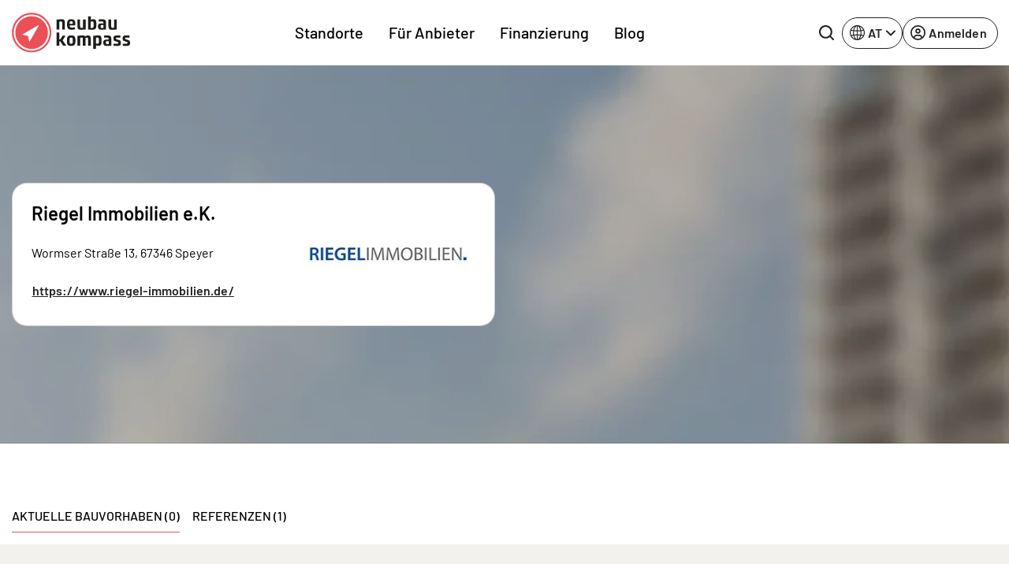

--- FILE ---
content_type: text/html; charset=UTF-8
request_url: https://www.neubaukompass.at/bautraeger-projektentwickler/riegel-immobilien-ek/
body_size: 20912
content:
<html 
    lang="de-AT" 
    data-symfony-ux-translator-locale="de_AT" 
>
    <head>
                <title>Riegel Immobilien e.K. - Aktuelle Bauvorhaben, Immobilienprojekte des Anbieters</title>
        <meta charset="UTF-8">
        <meta http-equiv="X-UA-Compatible" content="IE=edge">
        <meta name="viewport" content="width=device-width, initial-scale=1, maximum-scale=1, user-scalable=no">
        <meta name="turbo-prefetch" content="false">
                <meta 
            name="nbk-gtm"
            data-gtm-init-page-id="10"
            data-gtm-init-user-logged-in="false"
                                            >
        <meta name="p:domain_verify" content="0dd58e997de2236e81c988119e742373"/>
        
        
         
                                                 
    <meta name="description" content="Riegel Immobilien e.K. - Anbieter: aktuelle Bauvorhaben, Immobilienprojekte, Eigentumswohnungen, Neubau-Immobilien, Häuser und Familienwohnungen." /><meta property="og:title" content="Riegel Immobilien e.K. - Aktuelle Bauvorhaben, Immobilienprojekte des Anbieters"/>
        <meta property="og:description" content="Riegel Immobilien e.K. - Aktuelle Bauvorhaben, Immobilienprojekte des Anbieters Riegel Immobilien e.K."/><meta property="og:type" content="website"/>
    <meta name="robots" content="index,follow"/>
    <meta name="copyright" content="2007-2026 neubaukompass"/>

            <link rel="alternate" href="https://www.neubaukompass.de/bautraeger-projektentwickler/riegel-immobilien-ek/" hreflang="de-de" />
            <link rel="alternate" href="https://www.neubaukompass.at/bautraeger-projektentwickler/riegel-immobilien-ek/" hreflang="de-at" />
            <link rel="alternate" href="https://www.neubaukompass.com/provider/riegel-immobilien-ek/" hreflang="en" />
        <link rel="alternate" href="https://www.neubaukompass.de/bautraeger-projektentwickler/riegel-immobilien-ek/" hreflang="x-default" />        <meta name="apple-mobile-web-app-title" content="neubau kompass">         <meta property="og:site_name" content="neubau kompass">
        <meta name="theme-color" content="#EA5056">

                    <link rel="canonical" href="https://www.neubaukompass.at/bautraeger-projektentwickler/riegel-immobilien-ek/" />
        <link rel="stylesheet" href="/assets/f/774.80dc99a1.css"><link rel="stylesheet" href="/assets/f/app.64fe4dca.css"><script src="/assets/f/runtime.e9832e98.js" defer nonce="I1SAqdvXvqrNZXg9Qi08WA=="></script><script src="/assets/f/774.c821b8ef.js" defer nonce="I1SAqdvXvqrNZXg9Qi08WA=="></script><script src="/assets/f/app.d2faad85.js" defer nonce="I1SAqdvXvqrNZXg9Qi08WA=="></script>    </head>
    <body id="body">
        
<header class="_sMa2n"
        data-controller="Components--Organism--Header--header"
        data-action="Components--Organism--Header--menu:header-navigation-level-changed@window->Components--Organism--Header--header#onNavigationLevelChanged"
>
    <nav class="navbar navbar-expand-lg">
        <div class="container">
            <a
                class="_qsbfp"
                data-gtm-event="navigation_clicks"
                data-gtm-element-name="NBK Logo"
                href="/"
            >
                

    <svg width="150" height="51" viewbox="0 0 150 51" fill="none" xmlns="http://www.w3.org/2000/svg">
        <g clip-path="url(#clip0_4329_623)">
            <path d="M25.1258 49.4267C11.9173 49.4267 1.21387 38.6551 1.21387 25.3625C1.21387 12.0699 11.9173 1.29834 25.1258 1.29834C38.3343 1.29834 49.0378 12.0699 49.0378 25.3625C49.0378 38.6551 38.3343 49.4267 25.1258 49.4267Z" fill="#EA5056"/>
            <path d="M25.1261 2.36804C37.7273 2.36804 47.9753 12.6813 47.9753 25.3627C47.9753 38.0441 37.7273 48.3574 25.1261 48.3574C12.5248 48.3574 2.27687 38.0441 2.27687 25.3627C2.27687 12.6813 12.5248 2.36804 25.1261 2.36804ZM25.1261 0.229004C11.3103 0.229004 0.151367 11.459 0.151367 25.3627C0.151367 39.2664 11.3103 50.4964 25.1261 50.4964C38.9418 50.4964 50.1008 39.2664 50.1008 25.3627C50.1008 11.459 38.9418 0.229004 25.1261 0.229004Z" fill="#EA5056"/>
            <path d="M147.722 34.8354L145.141 34.0714C143.926 33.6895 143.774 33.5367 143.774 32.8491C143.774 31.9324 144.078 31.6268 146.204 31.6268C147.722 31.6268 149.316 31.7796 149.316 31.7796L149.392 29.1822C149.392 29.1822 147.494 28.953 145.596 28.953C141.725 28.953 140.586 29.9461 140.586 32.6963C140.586 34.759 140.89 35.5993 142.636 36.2105L145.369 37.1272C146.583 37.5092 146.811 37.662 146.811 38.4259C146.811 39.3426 146.507 39.5718 144.306 39.5718C142.636 39.5718 140.738 39.419 140.738 39.419L140.662 42.0164C140.662 42.0164 142.788 42.322 144.989 42.322C149.164 42.322 150.075 41.1761 150.075 38.5023C149.999 36.3633 149.62 35.4465 147.722 34.8354ZM136.032 34.8354L133.451 34.0714C132.236 33.6895 132.084 33.5367 132.084 32.8491C132.084 31.9324 132.388 31.6268 134.513 31.6268C136.032 31.6268 137.626 31.7796 137.626 31.7796L137.702 29.1822C137.702 29.1822 135.804 28.953 133.906 28.953C130.035 28.953 128.896 29.9461 128.896 32.6963C128.896 34.759 129.2 35.5993 130.946 36.2105L133.678 37.1272C134.893 37.5092 135.121 37.662 135.121 38.4259C135.121 39.3426 134.817 39.5718 132.616 39.5718C130.945 39.5718 129.048 39.419 129.048 39.419L128.972 42.0164C128.972 42.0164 131.173 42.322 133.299 42.322C137.474 42.322 138.385 41.1761 138.385 38.5023C138.309 36.3633 138.005 35.4465 136.032 34.8354ZM122.899 39.801C122.292 40.0302 121.684 40.183 121.077 40.183C119.787 40.183 119.331 39.2662 119.331 37.9675V37.7384C119.331 36.516 119.787 36.1341 121.077 36.1341C121.912 36.1341 122.595 36.2105 122.899 36.2869V39.801ZM121.077 28.953C119.483 28.953 117.054 29.1822 117.054 29.1822V31.7796C117.661 31.7796 118.952 31.6268 120.546 31.6268C122.519 31.6268 122.823 32.0088 122.823 33.6131V34.377C122.216 34.3006 121.381 34.2242 120.166 34.2242C116.978 34.2242 115.991 35.4465 115.991 37.9675V38.4259C115.991 41.4053 117.661 42.2456 119.559 42.2456C121.457 42.2456 126.163 42.0164 126.163 42.0164V33.8423C126.239 30.4809 125.48 28.953 121.077 28.953ZM110.45 36.2869C110.45 39.1135 110.07 39.4954 108.628 39.4954C107.944 39.4954 107.337 39.3426 106.654 39.1135V32.0088C106.958 31.9324 107.717 31.6268 108.628 31.6268C109.994 31.6268 110.45 32.0088 110.45 34.8354V36.2869ZM110.07 28.953C108.096 28.953 103.314 29.4878 103.314 29.4878V45.9889H106.73V41.4053C107.034 41.5581 108.324 42.1692 110.07 42.1692C113.106 42.1692 113.79 40.4122 113.79 36.6688V34.377C113.79 30.7101 113.106 28.953 110.07 28.953ZM96.7856 28.953C94.8878 28.953 93.3696 29.9461 92.99 30.0989C92.4587 29.4878 91.5477 28.953 89.9536 28.953C88.2077 28.953 83.3494 29.4878 83.3494 29.4878V42.0164H86.6894V32.0852C86.9172 31.9324 87.6763 31.7032 88.5872 31.7032C89.4981 31.7032 89.9536 32.0852 90.1054 32.3144V42.0164H93.4455V32.1616C93.6732 32.0088 94.5083 31.7032 95.1915 31.7032C96.3301 31.7032 96.8615 32.1616 96.8615 34.377V42.0164H100.202V34.1478C100.277 30.6337 99.4425 28.953 96.7856 28.953ZM75.3028 39.4954C73.4809 39.4954 73.2532 38.9607 73.2532 35.5993C73.2532 32.1616 73.4809 31.7032 75.3028 31.7032C77.1247 31.7032 77.3524 32.238 77.3524 35.5993C77.3524 38.9607 77.1247 39.4954 75.3028 39.4954ZM75.3028 28.953C70.8241 28.953 69.9131 30.7865 69.9131 35.5993C69.9131 40.4122 70.8241 42.2456 75.3028 42.2456C79.7815 42.2456 80.6925 40.4122 80.6925 35.5993C80.6925 30.7865 79.7815 28.953 75.3028 28.953ZM68.2431 29.1822H64.5234L61.4111 34.0714H60.2724V25.2097H56.8564V42.0164H60.2724V36.516H61.4111L65.0548 42.0164H69.0781L64.4475 35.2173L68.2431 29.1822ZM133.071 8.63217H129.655V19.0982C129.351 19.1746 128.516 19.4037 127.681 19.4037C126.315 19.4037 125.935 18.487 125.935 16.1188V8.63217H122.595V16.4244C122.595 19.5565 123.051 21.772 126.315 21.772C128.289 21.772 133.071 21.5428 133.071 21.5428V8.63217ZM112.651 17.2647C112.651 16.0424 113.106 15.6604 114.397 15.6604C115.232 15.6604 115.915 15.7368 116.219 15.8132V19.251C115.612 19.4801 115.004 19.6329 114.397 19.6329C113.106 19.6329 112.651 18.7162 112.651 17.4175V17.2647ZM112.955 21.6956C114.852 21.6956 119.559 21.4664 119.559 21.4664V13.3686C119.559 10.0073 118.876 8.47938 114.397 8.47938C112.803 8.47938 110.374 8.70856 110.374 8.70856V11.306C110.981 11.306 112.271 11.1532 113.866 11.1532C115.839 11.1532 116.143 11.5351 116.143 13.1394V13.9034C115.536 13.827 114.701 13.6742 113.486 13.6742C110.298 13.6742 109.311 14.8965 109.311 17.4175V17.8759C109.387 20.8552 111.057 21.6956 112.955 21.6956ZM103.769 16.1188C103.769 18.6398 103.314 19.4801 101.644 19.4801C101.037 19.4801 100.429 19.4801 100.05 19.4037V11.5351C100.657 11.306 101.34 11.1532 102.023 11.1532C103.314 11.1532 103.769 11.4588 103.769 14.5145V16.1188ZM107.185 16.1188V13.9798C107.185 10.16 106.502 8.40298 103.466 8.40298C101.72 8.40298 100.353 9.09053 100.126 9.16693V4.65967H96.7097V21.4664C96.7097 21.4664 99.5184 21.6956 101.796 21.6956C106.047 21.6956 107.185 20.4733 107.185 16.1188ZM86.9172 21.6956C88.8909 21.6956 93.6732 21.4664 93.6732 21.4664V8.63217H90.2573V19.0982C89.9536 19.1746 89.1186 19.4037 88.2836 19.4037C86.9172 19.4037 86.5376 18.487 86.5376 16.1188V8.63217H83.1975V16.4244C83.1975 19.5565 83.653 21.6956 86.9172 21.6956ZM75.3787 10.924C76.7451 10.924 77.3524 11.306 77.3524 13.445C77.3524 13.6742 77.3524 13.9798 77.3524 14.2089H73.2532C73.2532 11.3824 73.8605 10.924 75.3787 10.924ZM75.3787 21.6956C78.1115 21.6956 80.1611 21.2372 80.1611 21.2372L80.0852 18.7162C80.0852 18.7162 78.1874 18.9454 75.9101 18.9454C74.0123 18.9454 73.3291 18.3342 73.3291 16.1952H80.3129C80.3129 16.1952 80.4647 15.2785 80.4647 14.0562C80.4647 10.3892 79.402 8.40298 75.4546 8.40298C71.3554 8.40298 70.0649 10.4656 70.0649 15.0493C69.989 19.8621 71.5073 21.6956 75.3787 21.6956ZM60.1965 11.5351C60.8038 11.306 61.487 11.1532 62.1702 11.1532C63.5366 11.1532 63.9162 11.6115 63.9162 13.9798V21.4664H67.3321V13.6742C67.3321 10.16 66.649 8.40298 63.6884 8.40298C61.7907 8.40298 56.8564 8.93774 56.8564 8.93774V21.4664H60.1965V11.5351Z" fill="#1D1D1B"/>
            <path d="M33.4006 16.1188L13.8156 27.5016C13.6638 27.5779 13.5879 27.8071 13.5879 27.9599C13.5879 28.1891 13.7397 28.3419 13.9674 28.3419L20.5717 29.6406L21.9381 36.2105C22.014 36.4397 22.1658 36.5925 22.3176 36.5925H22.3936C22.5454 36.5925 22.6972 36.5161 22.7731 36.3633L34.0838 16.73C34.1598 16.5772 34.1597 16.2716 34.0079 16.1188C33.7802 16.0424 33.5525 16.0424 33.4006 16.1188Z" fill="white"/>
            <path d="M25.1258 4.58337C36.5125 4.58337 45.7736 13.9035 45.7736 25.3626C45.7736 36.8217 36.5125 46.1418 25.1258 46.1418C13.7392 46.1418 4.47805 36.8217 4.47805 25.3626C4.47805 13.9035 13.7392 4.58337 25.1258 4.58337ZM25.1258 2.44434C12.5246 2.44434 2.35254 12.6812 2.35254 25.3626C2.35254 38.044 12.5246 48.2809 25.1258 48.2809C37.727 48.2809 47.8991 38.044 47.8991 25.3626C47.8991 12.6812 37.727 2.44434 25.1258 2.44434Z" fill="white"/>
        </g>
        <defs>
            <clipPath id="clip0_4329_623">
                <rect width="150" height="50.6494" fill="white"/>
            </clipPath>
        </defs>
    </svg>

	
			</a>
			<div class="_qIlJV _X0H08">
				<button 
					class="btn btn-blank-secondary btn--icon-only btn--with-icon" 
					type="button" 
					data-nbk-search-toggle
					data-controller="Components--Search--Hero--searchHeader"
					data-action="Components--Search--Hero--searchHeader#showModalEvent"
				>
					<span class="btn__icon">
                        
		<svg width="24" height="24" viewbox="0 0 24 24" xmlns="http://www.w3.org/2000/svg">
			<path d="M23.6133 21.72L19.08 17.2C20.5427 15.3366 21.3363 13.0355 21.3333 10.6667C21.3333 8.557 20.7077 6.49471 19.5357 4.74059C18.3636 2.98646 16.6977 1.61929 14.7486 0.811956C12.7996 0.00462166 10.6548 -0.206614 8.58571 0.204962C6.51658 0.616538 4.61596 1.63244 3.1242 3.1242C1.63244 4.61596 0.616538 6.51658 0.204962 8.58571C-0.206614 10.6548 0.00462166 12.7996 0.811956 14.7486C1.61929 16.6977 2.98646 18.3636 4.74059 19.5357C6.49471 20.7077 8.557 21.3333 10.6667 21.3333C13.0355 21.3363 15.3366 20.5427 17.2 19.08L21.72 23.6133C21.844 23.7383 21.9914 23.8375 22.1539 23.9052C22.3164 23.9729 22.4907 24.0077 22.6667 24.0077C22.8427 24.0077 23.017 23.9729 23.1794 23.9052C23.3419 23.8375 23.4894 23.7383 23.6133 23.6133C23.7383 23.4894 23.8375 23.3419 23.9052 23.1794C23.9729 23.017 24.0077 22.8427 24.0077 22.6667C24.0077 22.4907 23.9729 22.3164 23.9052 22.1539C23.8375 21.9914 23.7383 21.844 23.6133 21.72ZM2.66667 10.6667C2.66667 9.08442 3.13586 7.5377 4.01491 6.22211C4.89397 4.90652 6.1434 3.88114 7.6052 3.27564C9.06701 2.67013 10.6755 2.51171 12.2274 2.82039C13.7792 3.12907 15.2047 3.891 16.3235 5.00982C17.4423 6.12864 18.2043 7.5541 18.513 9.10595C18.8216 10.6578 18.6632 12.2663 18.0577 13.7281C17.4522 15.1899 16.4268 16.4394 15.1112 17.3184C13.7956 18.1975 12.2489 18.6667 10.6667 18.6667C8.54494 18.6667 6.51011 17.8238 5.00982 16.3235C3.50953 14.8232 2.66667 12.7884 2.66667 10.6667Z"/>
		</svg>
	
                    </span>
				</button>
				<button class="navbar-toggler" type="button" data-bs-toggle="offcanvas" data-bs-target="#mainOffcanvasNavbar" aria-controls="mainOffcanvasNavbar" aria-label="Toggle navigation">
					<span class="navbar-toggler-icon"></span>
				</button>
			</div>
			<div class="offcanvas offcanvas-end" tabindex="-1"
				 id="mainOffcanvasNavbar"
				 aria-labelledby="mainOffcanvasNavbarLabel"
				 data-Components--Organism--Header--Header-target="offcanvas"
			>
				<div class="offcanvas-header">
					<h5 class="offcanvas-title" id="mainOffcanvasNavbarLabel" data-Components--Organism--Header--header-target="offcanvasLogo">
                        


<svg width="42" height="42" viewbox="0 0 38 38" fill="none" xmlns="http://www.w3.org/2000/svg">
	<g clip-path="url(#clip0_4329_688)">
		<path d="M18.75 37.5C8.39062 37.5 0 29.1094 0 18.75C0 8.39062 8.39062 0 18.75 0C29.1094 0 37.5 8.39062 37.5 18.75C37.5 29.1094 29.1094 37.5 18.75 37.5Z" fill="#EA5056"/>
		<path d="M18.7211 1.88428C9.42109 1.88428 1.85547 9.4499 1.85547 18.7499C1.85547 28.0499 9.42109 35.6155 18.7211 35.6155C28.0211 35.6155 35.5867 28.0499 35.5867 18.7499C35.5867 9.4499 28.0211 1.88428 18.7211 1.88428Z" fill="white"/>
		<path d="M18.7223 33.8063C10.4066 33.8063 3.66602 27.0657 3.66602 18.7501C3.66602 10.4345 10.4066 3.69385 18.7223 3.69385C27.0379 3.69385 33.7785 10.4345 33.7785 18.7501C33.7785 27.0657 27.0379 33.8063 18.7223 33.8063Z" fill="#EA5056"/>
		<path d="M25.4539 11.5498L9.72265 20.5873C9.58202 20.6717 9.50702 20.8217 9.53515 20.9811C9.56327 21.1405 9.68515 21.2623 9.84452 21.2905L15.132 22.3311L16.2101 27.5436C16.2383 27.703 16.3695 27.8155 16.5289 27.8436C16.5476 27.8436 16.5664 27.853 16.5945 27.853C16.7351 27.853 16.857 27.778 16.932 27.6655L25.9976 12.0748C26.082 11.9248 26.0539 11.7373 25.932 11.6155C25.7914 11.4842 25.6039 11.4561 25.4539 11.5498Z" fill="white"/>
	</g>
	<defs>
		<clipPath id="clip0_4329_688">
			<rect width="37.5" height="37.5" fill="white"/>
		</clipPath>
	</defs>
</svg>


	
                    </h5>
                    <button type="button" class="btn-close" data-bs-dismiss="offcanvas" aria-label="Close"></button>
                </div>
                <div class="offcanvas-body">
                            <div class="_PAe7m"
            data-controller="Components--Organism--Header--menu"
            data-action="Components--Organism--Header--header:back-button-clicked@window->Components--Organism--Header--menu#onBackButtonClick Components--Organism--Header--header:header-offcanvas-hide@window->Components--Organism--Header--menu#onOffcanvasHide Components--Molecules--language-switcher-desktop:language-toggle-clicked@window->Components--Organism--Header--menu#onMobileLanguageSwitcherClick"
    >
        <nav class="_a9Rlt navbar-nav justify-content-end justify-content-md-center flex-grow-1">
                                                                
                    <ul     class=" navbar-nav justify-content-end justify-content-md-center flex-grow-1">
                                                                                    
                
                                    
                                            <li     class="_fRNbl _OraxI _SRtm3 nav-item  first">                        
                                                <button     data-Components--Organism--Header--menu-target="menuItemWithChildren" class="_IJGvR _Z_Yd0 nav-link" data-bs-toggle="dropdown" data-nbk-menu-item="" aria-expanded="true" data-gtm-event="navigation_clicks" data-gtm-element-name="Standorte">        Standorte
    
            <span class="_IrJPH">
                <svg width="8" height="14" viewBox="0 0 8 14" xmlns="http://www.w3.org/2000/svg">
                    <path fill-rule="evenodd" clip-rule="evenodd"
                          d="M0.542893 13.2071C0.152369 12.8166 0.152369 12.1834 0.542893 11.7929L5.33579 7L0.542893 2.20711C0.152369 1.81658 0.152369 1.18342 0.542893 0.792894C0.933417 0.402369 1.56658 0.402369 1.95711 0.792894L7.45711 6.29289C7.84763 6.68342 7.84763 7.31658 7.45711 7.70711L1.95711 13.2071C1.56658 13.5976 0.933417 13.5976 0.542893 13.2071Z"></path>
                </svg>
            </span>
        </button>
                                                                                                            
                    <div     class="menu_level_1 dropdown-menu _l1rjU">
                <div class="_M_hyq">
                    <div class="_pgbmF">
                        <div class="container p-0 px-lg-2 _zx08b">
                            <div class="row">
                                <div class="col">
                                    <nav class="_tpZlI" role="navigation">
                                        <h6 class="_OraxI _BnIqk _DCyFR">        Standorte
    </h6>
                                        <ul data-nbk-flyout-menu-content=""
                                            class="nav _xE06T"
                                            id="flyout-menu-1-tab" role="tablist" aria-orientation="vertical">
                                                                                                                                                            
                        
                                    
                                            <li     class="_N9hxt _OraxI _qWCd5 _hDBwQ  first">                        
            <button      class="_IJGvR nav-link _rwWnV" data-bs-toggle="pill" data-bs-target="#menu-tab-1" type="button" role="tab" aria-controls="menu-1-1" aria-selected="true" data-Components--Organism--Header--menu-target="tabElement">
                    Regionen
    
            <span class="_IrJPH">
                <svg width="8" height="14" viewBox="0 0 8 14" xmlns="http://www.w3.org/2000/svg">
                    <path fill-rule="evenodd" clip-rule="evenodd"
                          d="M0.542893 13.2071C0.152369 12.8166 0.152369 12.1834 0.542893 11.7929L5.33579 7L0.542893 2.20711C0.152369 1.81658 0.152369 1.18342 0.542893 0.792894C0.933417 0.402369 1.56658 0.402369 1.95711 0.792894L7.45711 6.29289C7.84763 6.68342 7.84763 7.31658 7.45711 7.70711L1.95711 13.2071C1.56658 13.5976 0.933417 13.5976 0.542893 13.2071Z"></path>
                </svg>
            </span>
        </button>
                                                </li>
            
                                                
                        
                                    
                                            <li     class="_N9hxt _OraxI _qWCd5 _hDBwQ ">                        
            <button      class="_IJGvR nav-link _rwWnV" data-bs-toggle="pill" data-bs-target="#menu-tab-2" type="button" role="tab" aria-controls="menu-1-1" aria-selected="true" data-Components--Organism--Header--menu-target="tabElement">
                    Bundesländer DE
    
            <span class="_IrJPH">
                <svg width="8" height="14" viewBox="0 0 8 14" xmlns="http://www.w3.org/2000/svg">
                    <path fill-rule="evenodd" clip-rule="evenodd"
                          d="M0.542893 13.2071C0.152369 12.8166 0.152369 12.1834 0.542893 11.7929L5.33579 7L0.542893 2.20711C0.152369 1.81658 0.152369 1.18342 0.542893 0.792894C0.933417 0.402369 1.56658 0.402369 1.95711 0.792894L7.45711 6.29289C7.84763 6.68342 7.84763 7.31658 7.45711 7.70711L1.95711 13.2071C1.56658 13.5976 0.933417 13.5976 0.542893 13.2071Z"></path>
                </svg>
            </span>
        </button>
                                                </li>
            
                                                
                        
                                    
                                            <li     class="_N9hxt _OraxI _qWCd5 _hDBwQ  last">                        
            <button      class="_IJGvR nav-link _rwWnV" data-bs-toggle="pill" data-bs-target="#menu-tab-3" type="button" role="tab" aria-controls="menu-1-1" aria-selected="true" data-Components--Organism--Header--menu-target="tabElement">
                    Österreich
    
            <span class="_IrJPH">
                <svg width="8" height="14" viewBox="0 0 8 14" xmlns="http://www.w3.org/2000/svg">
                    <path fill-rule="evenodd" clip-rule="evenodd"
                          d="M0.542893 13.2071C0.152369 12.8166 0.152369 12.1834 0.542893 11.7929L5.33579 7L0.542893 2.20711C0.152369 1.81658 0.152369 1.18342 0.542893 0.792894C0.933417 0.402369 1.56658 0.402369 1.95711 0.792894L7.45711 6.29289C7.84763 6.68342 7.84763 7.31658 7.45711 7.70711L1.95711 13.2071C1.56658 13.5976 0.933417 13.5976 0.542893 13.2071Z"></path>
                </svg>
            </span>
        </button>
                                                </li>
            
                        
                                        </ul>
                                        <div class="tab-content _uQpED"
                                             id="flyout-menu-1-tabContent">
                                                                                                                                            <div data-Components--Organism--Header--menu-target="tabPane" class="tab-pane _e6VDf"
                 id="menu-tab-1" role="tabpanel" aria-labelledby="menu-1-1-tab" tabindex="0">
                <div class="row">
                                                                                        
                        
                                    
                                            <div     class="col-12 col-lg-auto _wMgc8 _sO2Aq  first">
                    
            <h6     class="_OraxI _BnIqk _TnUt7">        Top Regionen
    </h6>
                                                                        
                    <ul     class="menu_level_3 _kIXZ4 _JFVMI">
                                                                                    
                        
                
                                            <li     count="159" class="_YEJ5z _OraxI _hDBwQ _s4HiZ  first">                                        <a href="/muenchen/"     class="_IJGvR _yv7Ow"
       data-gtm-event="navigation_clicks"
       data-gtm-element-name="Top Regionen - München">        <span class="_TIEsF">München</span>
                    <span class="__oRm4">159</span>
        
    </a>
                                                        
                            </li>
            
                                                
                        
                
                                            <li     count="119" class="_YEJ5z _OraxI _hDBwQ _s4HiZ ">                                        <a href="/berlin/"     class="_IJGvR _yv7Ow"
       data-gtm-event="navigation_clicks"
       data-gtm-element-name="Top Regionen - Berlin">        <span class="_TIEsF">Berlin</span>
                    <span class="__oRm4">119</span>
        
    </a>
                                                        
                            </li>
            
                                                
                        
                
                                            <li     count="84" class="_YEJ5z _OraxI _hDBwQ _s4HiZ ">                                        <a href="/frankfurt/"     class="_IJGvR _yv7Ow"
       data-gtm-event="navigation_clicks"
       data-gtm-element-name="Top Regionen - Frankfurt">        <span class="_TIEsF">Frankfurt</span>
                    <span class="__oRm4">84</span>
        
    </a>
                                                        
                            </li>
            
                                                
                        
                
                                            <li     count="74" class="_YEJ5z _OraxI _hDBwQ _s4HiZ ">                                        <a href="/hamburg/"     class="_IJGvR _yv7Ow"
       data-gtm-event="navigation_clicks"
       data-gtm-element-name="Top Regionen - Hamburg">        <span class="_TIEsF">Hamburg</span>
                    <span class="__oRm4">74</span>
        
    </a>
                                                        
                            </li>
            
                                                
                        
                
                                            <li     count="73" class="_YEJ5z _OraxI _hDBwQ _s4HiZ ">                                        <a href="/duesseldorf/"     class="_IJGvR _yv7Ow"
       data-gtm-event="navigation_clicks"
       data-gtm-element-name="Top Regionen - Düsseldorf">        <span class="_TIEsF">Düsseldorf</span>
                    <span class="__oRm4">73</span>
        
    </a>
                                                        
                            </li>
            
                                                
                        
                
                                            <li     count="72" class="_YEJ5z _OraxI _hDBwQ _s4HiZ ">                                        <a href="/koeln/"     class="_IJGvR _yv7Ow"
       data-gtm-event="navigation_clicks"
       data-gtm-element-name="Top Regionen - Köln">        <span class="_TIEsF">Köln</span>
                    <span class="__oRm4">72</span>
        
    </a>
                                                        
                            </li>
            
                                                
                        
                
                                            <li     count="61" class="_YEJ5z _OraxI _hDBwQ _s4HiZ ">                                        <a href="/stuttgart/"     class="_IJGvR _yv7Ow"
       data-gtm-event="navigation_clicks"
       data-gtm-element-name="Top Regionen - Stuttgart">        <span class="_TIEsF">Stuttgart</span>
                    <span class="__oRm4">61</span>
        
    </a>
                                                        
                            </li>
            
                                                
                        
                
                                            <li     count="48" class="_YEJ5z _OraxI _hDBwQ _s4HiZ ">                                        <a href="/ruhrgebiet/"     class="_IJGvR _yv7Ow"
       data-gtm-event="navigation_clicks"
       data-gtm-element-name="Top Regionen - Ruhrgebiet">        <span class="_TIEsF">Ruhrgebiet</span>
                    <span class="__oRm4">48</span>
        
    </a>
                                                        
                            </li>
            
                                                
                        
                
                                            <li     count="43" class="_YEJ5z _OraxI _hDBwQ _s4HiZ ">                                        <a href="/schleswig-holstein/"     class="_IJGvR _yv7Ow"
       data-gtm-event="navigation_clicks"
       data-gtm-element-name="Top Regionen - Schleswig-Holstein">        <span class="_TIEsF">Schleswig-Holstein</span>
                    <span class="__oRm4">43</span>
        
    </a>
                                                        
                            </li>
            
                                                
                        
                
                                            <li     count="30" class="_YEJ5z _OraxI _hDBwQ _s4HiZ  last">                                        <a href="/heilbronn/"     class="_IJGvR _yv7Ow"
       data-gtm-event="navigation_clicks"
       data-gtm-element-name="Top Regionen - Heilbronn">        <span class="_TIEsF">Heilbronn</span>
                    <span class="__oRm4">30</span>
        
    </a>
                                                        
                            </li>
            
                        
            </ul>
        
    
            </div>
            
                                                
                        
                                    
                                            <div     class="col-12 col-lg-auto _wMgc8 _sO2Aq  last">
                    
            <h6     class="_OraxI _BnIqk _TnUt7">        Weitere Regionen
    </h6>
                                                                        
                    <ul     class="menu_level_3 _kIXZ4 _JFVMI">
                                                                                    
                        
                
                                            <li     count="21" class="_YEJ5z _OraxI _hDBwQ _s4HiZ  first">                                        <a href="/augsburg/"     class="_IJGvR _yv7Ow"
       data-gtm-event="navigation_clicks"
       data-gtm-element-name="Weitere Regionen - Augsburg">        <span class="_TIEsF">Augsburg</span>
                    <span class="__oRm4">21</span>
        
    </a>
                                                        
                            </li>
            
                                                
                        
                
                                            <li     count="18" class="_YEJ5z _OraxI _hDBwQ _s4HiZ ">                                        <a href="/bodensee/"     class="_IJGvR _yv7Ow"
       data-gtm-event="navigation_clicks"
       data-gtm-element-name="Weitere Regionen - Bodensee">        <span class="_TIEsF">Bodensee</span>
                    <span class="__oRm4">18</span>
        
    </a>
                                                        
                            </li>
            
                                                
                        
                
                                            <li     count="3" class="_YEJ5z _OraxI _hDBwQ _s4HiZ ">                                        <a href="/bremen/"     class="_IJGvR _yv7Ow"
       data-gtm-event="navigation_clicks"
       data-gtm-element-name="Weitere Regionen - Bremen">        <span class="_TIEsF">Bremen</span>
                    <span class="__oRm4">3</span>
        
    </a>
                                                        
                            </li>
            
                                                
                        
                
                                            <li     count="7" class="_YEJ5z _OraxI _hDBwQ _s4HiZ ">                                        <a href="/dresden/"     class="_IJGvR _yv7Ow"
       data-gtm-event="navigation_clicks"
       data-gtm-element-name="Weitere Regionen - Dresden">        <span class="_TIEsF">Dresden</span>
                    <span class="__oRm4">7</span>
        
    </a>
                                                        
                            </li>
            
                                                
                        
                
                                            <li     count="13" class="_YEJ5z _OraxI _hDBwQ _s4HiZ ">                                        <a href="/freiburg/"     class="_IJGvR _yv7Ow"
       data-gtm-event="navigation_clicks"
       data-gtm-element-name="Weitere Regionen - Freiburg">        <span class="_TIEsF">Freiburg</span>
                    <span class="__oRm4">13</span>
        
    </a>
                                                        
                            </li>
            
                                                
                        
                
                                            <li     count="17" class="_YEJ5z _OraxI _hDBwQ _s4HiZ ">                                        <a href="/hannover/"     class="_IJGvR _yv7Ow"
       data-gtm-event="navigation_clicks"
       data-gtm-element-name="Weitere Regionen - Hannover">        <span class="_TIEsF">Hannover</span>
                    <span class="__oRm4">17</span>
        
    </a>
                                                        
                            </li>
            
                                                
                        
                
                                            <li     count="3" class="_YEJ5z _OraxI _hDBwQ _s4HiZ ">                                        <a href="/ingolstadt/"     class="_IJGvR _yv7Ow"
       data-gtm-event="navigation_clicks"
       data-gtm-element-name="Weitere Regionen - Ingolstadt">        <span class="_TIEsF">Ingolstadt</span>
                    <span class="__oRm4">3</span>
        
    </a>
                                                        
                            </li>
            
                                                
                        
                
                                            <li     count="1" class="_YEJ5z _OraxI _hDBwQ _s4HiZ ">                                        <a href="/kassel/"     class="_IJGvR _yv7Ow"
       data-gtm-event="navigation_clicks"
       data-gtm-element-name="Weitere Regionen - Kassel">        <span class="_TIEsF">Kassel</span>
                    <span class="__oRm4">1</span>
        
    </a>
                                                        
                            </li>
            
                                                
                        
                
                                            <li     count="24" class="_YEJ5z _OraxI _hDBwQ _s4HiZ ">                                        <a href="/leipzig/"     class="_IJGvR _yv7Ow"
       data-gtm-event="navigation_clicks"
       data-gtm-element-name="Weitere Regionen - Leipzig">        <span class="_TIEsF">Leipzig</span>
                    <span class="__oRm4">24</span>
        
    </a>
                                                        
                            </li>
            
                                                
                        
                
                                            <li     count="24" class="_YEJ5z _OraxI _hDBwQ _s4HiZ ">                                        <a href="/nuernberg/"     class="_IJGvR _yv7Ow"
       data-gtm-event="navigation_clicks"
       data-gtm-element-name="Weitere Regionen - Nürnberg">        <span class="_TIEsF">Nürnberg</span>
                    <span class="__oRm4">24</span>
        
    </a>
                                                        
                            </li>
            
                                                
                        
                
                                            <li     count="12" class="_YEJ5z _OraxI _hDBwQ _s4HiZ ">                                        <a href="/potsdam/"     class="_IJGvR _yv7Ow"
       data-gtm-event="navigation_clicks"
       data-gtm-element-name="Weitere Regionen - Potsdam">        <span class="_TIEsF">Potsdam</span>
                    <span class="__oRm4">12</span>
        
    </a>
                                                        
                            </li>
            
                                                
                        
                
                                            <li     count="23" class="_YEJ5z _OraxI _hDBwQ _s4HiZ ">                                        <a href="/regensburg/"     class="_IJGvR _yv7Ow"
       data-gtm-event="navigation_clicks"
       data-gtm-element-name="Weitere Regionen - Regensburg">        <span class="_TIEsF">Regensburg</span>
                    <span class="__oRm4">23</span>
        
    </a>
                                                        
                            </li>
            
                                                
                        
                
                                            <li     count="14" class="_YEJ5z _OraxI _hDBwQ _s4HiZ ">                                        <a href="/rhein-neckar/"     class="_IJGvR _yv7Ow"
       data-gtm-event="navigation_clicks"
       data-gtm-element-name="Weitere Regionen - Rhein-Neckar">        <span class="_TIEsF">Rhein-Neckar</span>
                    <span class="__oRm4">14</span>
        
    </a>
                                                        
                            </li>
            
                                                
                        
                
                                            <li     count="1" class="_YEJ5z _OraxI _hDBwQ _s4HiZ  last">                                        <a href="/wuerzburg/"     class="_IJGvR _yv7Ow"
       data-gtm-event="navigation_clicks"
       data-gtm-element-name="Weitere Regionen - Würzburg">        <span class="_TIEsF">Würzburg</span>
                    <span class="__oRm4">1</span>
        
    </a>
                                                        
                            </li>
            
                        
            </ul>
        
    
            </div>
            
                        
                </div>
            </div>
                                <div data-Components--Organism--Header--menu-target="tabPane" class="tab-pane _e6VDf"
                 id="menu-tab-2" role="tabpanel" aria-labelledby="menu-1-1-tab" tabindex="0">
                <div class="row">
                                                                                        
                        
                                    
                                            <div     class="col-12 col-lg-auto _wMgc8 _sO2Aq  first last">
                    
            <h6     class="_OraxI _BnIqk _TnUt7">        Bundesländer
    </h6>
                                                                        
                    <ul     class="menu_level_3 _kIXZ4 _JFVMI">
                                                                                    
                        
                
                                            <li     count="243" class="_YEJ5z _OraxI _hDBwQ _s4HiZ  first">                                        <a href="/neubau-immobilien/bayern/"     class="_IJGvR _yv7Ow"
       data-gtm-event="navigation_clicks"
       data-gtm-element-name="Bundesländer - Bayern">        <span class="_TIEsF">Bayern</span>
                    <span class="__oRm4">243</span>
        
    </a>
                                                        
                            </li>
            
                                                
                        
                
                                            <li     count="165" class="_YEJ5z _OraxI _hDBwQ _s4HiZ ">                                        <a href="/neubau-immobilien/nordrhein-westfalen/"     class="_IJGvR _yv7Ow"
       data-gtm-event="navigation_clicks"
       data-gtm-element-name="Bundesländer - Nordrhein-Westfalen">        <span class="_TIEsF">Nordrhein-Westfalen</span>
                    <span class="__oRm4">165</span>
        
    </a>
                                                        
                            </li>
            
                                                
                        
                
                                            <li     count="125" class="_YEJ5z _OraxI _hDBwQ _s4HiZ ">                                        <a href="/neubau-immobilien/baden-wuerttemberg/"     class="_IJGvR _yv7Ow"
       data-gtm-event="navigation_clicks"
       data-gtm-element-name="Bundesländer - Baden-Württemberg">        <span class="_TIEsF">Baden-Württemberg</span>
                    <span class="__oRm4">125</span>
        
    </a>
                                                        
                            </li>
            
                                                
                        
                
                                            <li     count="85" class="_YEJ5z _OraxI _hDBwQ _s4HiZ ">                                        <a href="/neubau-immobilien/hessen/"     class="_IJGvR _yv7Ow"
       data-gtm-event="navigation_clicks"
       data-gtm-element-name="Bundesländer - Hessen">        <span class="_TIEsF">Hessen</span>
                    <span class="__oRm4">85</span>
        
    </a>
                                                        
                            </li>
            
                                                
                        
                
                                            <li     count="84" class="_YEJ5z _OraxI _hDBwQ _s4HiZ ">                                        <a href="/neubau-immobilien/berlin/"     class="_IJGvR _yv7Ow"
       data-gtm-event="navigation_clicks"
       data-gtm-element-name="Bundesländer - Berlin">        <span class="_TIEsF">Berlin</span>
                    <span class="__oRm4">84</span>
        
    </a>
                                                        
                            </li>
            
                                                
                        
                
                                            <li     count="48" class="_YEJ5z _OraxI _hDBwQ _s4HiZ ">                                        <a href="/neubau-immobilien/hamburg/"     class="_IJGvR _yv7Ow"
       data-gtm-event="navigation_clicks"
       data-gtm-element-name="Bundesländer - Hamburg">        <span class="_TIEsF">Hamburg</span>
                    <span class="__oRm4">48</span>
        
    </a>
                                                        
                            </li>
            
                                                
                        
                
                                            <li     count="43" class="_YEJ5z _OraxI _hDBwQ _s4HiZ ">                                        <a href="/neubau-immobilien/schleswig-holstein/"     class="_IJGvR _yv7Ow"
       data-gtm-event="navigation_clicks"
       data-gtm-element-name="Bundesländer - Schleswig-Holstein">        <span class="_TIEsF">Schleswig-Holstein</span>
                    <span class="__oRm4">43</span>
        
    </a>
                                                        
                            </li>
            
                                                
                        
                
                                            <li     count="38" class="_YEJ5z _OraxI _hDBwQ _s4HiZ ">                                        <a href="/neubau-immobilien/brandenburg/"     class="_IJGvR _yv7Ow"
       data-gtm-event="navigation_clicks"
       data-gtm-element-name="Bundesländer - Brandenburg">        <span class="_TIEsF">Brandenburg</span>
                    <span class="__oRm4">38</span>
        
    </a>
                                                        
                            </li>
            
                                                
                        
                
                                            <li     count="32" class="_YEJ5z _OraxI _hDBwQ _s4HiZ ">                                        <a href="/neubau-immobilien/sachsen/"     class="_IJGvR _yv7Ow"
       data-gtm-event="navigation_clicks"
       data-gtm-element-name="Bundesländer - Sachsen">        <span class="_TIEsF">Sachsen</span>
                    <span class="__oRm4">32</span>
        
    </a>
                                                        
                            </li>
            
                                                
                        
                
                                            <li     count="31" class="_YEJ5z _OraxI _hDBwQ _s4HiZ ">                                        <a href="/neubau-immobilien/niedersachsen/"     class="_IJGvR _yv7Ow"
       data-gtm-event="navigation_clicks"
       data-gtm-element-name="Bundesländer - Niedersachsen">        <span class="_TIEsF">Niedersachsen</span>
                    <span class="__oRm4">31</span>
        
    </a>
                                                        
                            </li>
            
                                                
                        
                
                                            <li     count="17" class="_YEJ5z _OraxI _hDBwQ _s4HiZ ">                                        <a href="/neubau-immobilien/mecklenburg-vorpommern/"     class="_IJGvR _yv7Ow"
       data-gtm-event="navigation_clicks"
       data-gtm-element-name="Bundesländer - Mecklenburg-Vorpommern">        <span class="_TIEsF">Mecklenburg-Vorpommern</span>
                    <span class="__oRm4">17</span>
        
    </a>
                                                        
                            </li>
            
                                                
                        
                
                                            <li     count="12" class="_YEJ5z _OraxI _hDBwQ _s4HiZ ">                                        <a href="/neubau-immobilien/rheinland-pfalz/"     class="_IJGvR _yv7Ow"
       data-gtm-event="navigation_clicks"
       data-gtm-element-name="Bundesländer - Rheinland-Pfalz">        <span class="_TIEsF">Rheinland-Pfalz</span>
                    <span class="__oRm4">12</span>
        
    </a>
                                                        
                            </li>
            
                                                
                        
                
                                            <li     count="2" class="_YEJ5z _OraxI _hDBwQ _s4HiZ ">                                        <a href="/neubau-immobilien/saarland/"     class="_IJGvR _yv7Ow"
       data-gtm-event="navigation_clicks"
       data-gtm-element-name="Bundesländer - Saarland">        <span class="_TIEsF">Saarland</span>
                    <span class="__oRm4">2</span>
        
    </a>
                                                        
                            </li>
            
                                                
                        
                
                                            <li     count="1" class="_YEJ5z _OraxI _hDBwQ _s4HiZ ">                                        <a href="/neubau-immobilien/bremen/"     class="_IJGvR _yv7Ow"
       data-gtm-event="navigation_clicks"
       data-gtm-element-name="Bundesländer - Bremen">        <span class="_TIEsF">Bremen</span>
                    <span class="__oRm4">1</span>
        
    </a>
                                                        
                            </li>
            
                                                
                        
                
                                            <li     count="1" class="_YEJ5z _OraxI _hDBwQ _s4HiZ ">                                        <a href="/neubau-immobilien/thueringen/"     class="_IJGvR _yv7Ow"
       data-gtm-event="navigation_clicks"
       data-gtm-element-name="Bundesländer - Thüringen">        <span class="_TIEsF">Thüringen</span>
                    <span class="__oRm4">1</span>
        
    </a>
                                                        
                            </li>
            
                                                
                        
                
                                            <li     count="1" class="_YEJ5z _OraxI _hDBwQ _s4HiZ  last">                                        <a href="/neubau-immobilien/sachsen-anhalt/"     class="_IJGvR _yv7Ow"
       data-gtm-event="navigation_clicks"
       data-gtm-element-name="Bundesländer - Sachsen-Anhalt">        <span class="_TIEsF">Sachsen-Anhalt</span>
                    <span class="__oRm4">1</span>
        
    </a>
                                                        
                            </li>
            
                        
            </ul>
        
    
            </div>
            
                        
                </div>
            </div>
                                <div data-Components--Organism--Header--menu-target="tabPane" class="tab-pane _e6VDf"
                 id="menu-tab-3" role="tabpanel" aria-labelledby="menu-1-1-tab" tabindex="0">
                <div class="row">
                                                                                        
                        
                                    
                                            <div     class="col-12 col-lg-auto _wMgc8 _sO2Aq  first last">
                    
            <h6     class="_OraxI _BnIqk _TnUt7">        Österreich
    </h6>
                                                                        
                    <ul     class="menu_level_3 _kIXZ4 _JFVMI">
                                                                                    
                        
                
                                            <li     count="25" class="_YEJ5z _OraxI _hDBwQ _s4HiZ  first">                                        <a href="/wien/"     class="_IJGvR _yv7Ow"
       data-gtm-event="navigation_clicks"
       data-gtm-element-name="Österreich - Wien">        <span class="_TIEsF">Wien</span>
                    <span class="__oRm4">25</span>
        
    </a>
                                                        
                            </li>
            
                                                
                        
                
                                            <li     count="18" class="_YEJ5z _OraxI _hDBwQ _s4HiZ ">                                        <a href="/bodensee/"     class="_IJGvR _yv7Ow"
       data-gtm-event="navigation_clicks"
       data-gtm-element-name="Österreich - Bodensee">        <span class="_TIEsF">Bodensee</span>
                    <span class="__oRm4">18</span>
        
    </a>
                                                        
                            </li>
            
                                                
                        
                
                                            <li     count="15" class="_YEJ5z _OraxI _hDBwQ _s4HiZ ">                                        <a href="/innsbruck/"     class="_IJGvR _yv7Ow"
       data-gtm-event="navigation_clicks"
       data-gtm-element-name="Österreich - Innsbruck">        <span class="_TIEsF">Innsbruck</span>
                    <span class="__oRm4">15</span>
        
    </a>
                                                        
                            </li>
            
                                                
                        
                
                                            <li     count="14" class="_YEJ5z _OraxI _hDBwQ _s4HiZ ">                                        <a href="/neubau-immobilien/tirol/"     class="_IJGvR _yv7Ow"
       data-gtm-event="navigation_clicks"
       data-gtm-element-name="Österreich - Tirol">        <span class="_TIEsF">Tirol</span>
                    <span class="__oRm4">14</span>
        
    </a>
                                                        
                            </li>
            
                                                
                        
                
                                            <li     count="8" class="_YEJ5z _OraxI _hDBwQ _s4HiZ ">                                        <a href="/salzburg/"     class="_IJGvR _yv7Ow"
       data-gtm-event="navigation_clicks"
       data-gtm-element-name="Österreich - Salzburg">        <span class="_TIEsF">Salzburg</span>
                    <span class="__oRm4">8</span>
        
    </a>
                                                        
                            </li>
            
                                                
                        
                
                                            <li     count="6" class="_YEJ5z _OraxI _hDBwQ _s4HiZ ">                                        <a href="/neubau-immobilien/niederoesterreich/"     class="_IJGvR _yv7Ow"
       data-gtm-event="navigation_clicks"
       data-gtm-element-name="Österreich - Niederösterreich">        <span class="_TIEsF">Niederösterreich</span>
                    <span class="__oRm4">6</span>
        
    </a>
                                                        
                            </li>
            
                                                
                        
                
                                            <li     count="5" class="_YEJ5z _OraxI _hDBwQ _s4HiZ ">                                        <a href="/graz/"     class="_IJGvR _yv7Ow"
       data-gtm-event="navigation_clicks"
       data-gtm-element-name="Österreich - Graz">        <span class="_TIEsF">Graz</span>
                    <span class="__oRm4">5</span>
        
    </a>
                                                        
                            </li>
            
                                                
                        
                
                                            <li     count="5" class="_YEJ5z _OraxI _hDBwQ _s4HiZ ">                                        <a href="/neubau-immobilien/oberoesterreich/"     class="_IJGvR _yv7Ow"
       data-gtm-event="navigation_clicks"
       data-gtm-element-name="Österreich - Oberösterreich">        <span class="_TIEsF">Oberösterreich</span>
                    <span class="__oRm4">5</span>
        
    </a>
                                                        
                            </li>
            
                                                
                        
                
                                            <li     count="5" class="_YEJ5z _OraxI _hDBwQ _s4HiZ ">                                        <a href="/neubau-immobilien/steiermark/"     class="_IJGvR _yv7Ow"
       data-gtm-event="navigation_clicks"
       data-gtm-element-name="Österreich - Steiermark">        <span class="_TIEsF">Steiermark</span>
                    <span class="__oRm4">5</span>
        
    </a>
                                                        
                            </li>
            
                                                
                        
                
                                            <li     count="1" class="_YEJ5z _OraxI _hDBwQ _s4HiZ ">                                        <a href="/neubau-immobilien/kaernten/"     class="_IJGvR _yv7Ow"
       data-gtm-event="navigation_clicks"
       data-gtm-element-name="Österreich - Kärnten">        <span class="_TIEsF">Kärnten</span>
                    <span class="__oRm4">1</span>
        
    </a>
                                                        
                            </li>
            
                                                
                        
                
                                            <li     count="0" class="_YEJ5z _OraxI _hDBwQ _s4HiZ ">                                        <a href="/neubau-immobilien/linz/"     class="_IJGvR _yv7Ow"
       data-gtm-event="navigation_clicks"
       data-gtm-element-name="Österreich - Linz">        <span class="_TIEsF">Linz</span>
        
    </a>
                                                        
                            </li>
            
                                                
                        
                
                                            <li     count="0" class="_YEJ5z _OraxI _hDBwQ _s4HiZ ">                                        <a href="/neubau-immobilien/klagenfurt-am-woerthersee/"     class="_IJGvR _yv7Ow"
       data-gtm-event="navigation_clicks"
       data-gtm-element-name="Österreich - Klagenfurt am Wörthersee">        <span class="_TIEsF">Klagenfurt am Wörthersee</span>
        
    </a>
                                                        
                            </li>
            
                                                
                        
                
                                            <li     count="0" class="_YEJ5z _OraxI _hDBwQ _s4HiZ  last">                                        <a href="/neubau-immobilien/vorarlberg/"     class="_IJGvR _yv7Ow"
       data-gtm-event="navigation_clicks"
       data-gtm-element-name="Österreich - Vorarlberg">        <span class="_TIEsF">Vorarlberg</span>
        
    </a>
                                                        
                            </li>
            
                        
            </ul>
        
    
            </div>
            
                        
                </div>
            </div>
                        
                                        </div>
                                    </nav>
                                </div>
                            </div>
                        </div>
                    </div>
                </div>
            </div>
        
    
                            </li>
            
                                                
                
                
                                            <li     class="_fRNbl _OraxI _SRtm3 nav-item ">                                        <a href="/angebot-fuer-bautraeger-und-immobilien-vermarkter/"     class="_IJGvR _Z_Yd0 nav-link"
       data-gtm-event="navigation_clicks"
       data-gtm-element-name="Für Anbieter">        Für Anbieter
    
    </a>
                                                        
                            </li>
            
                                                
                
                
                                            <li     class="_fRNbl _OraxI _SRtm3 nav-item ">                                        <a href="/finanzierung/"     class="_IJGvR _Z_Yd0 nav-link"
       data-gtm-event="navigation_clicks"
       data-gtm-element-name="Finanzierung">        Finanzierung
    
    </a>
                                                        
                            </li>
            
                                                
                
                
                                            <li     class="_fRNbl _OraxI _SRtm3 nav-item ">                                        <a href="/blog"     class="_IJGvR _Z_Yd0 nav-link"
       data-gtm-event="navigation_clicks"
       data-gtm-element-name="Blog">        Blog
    
    </a>
                                                        
                            </li>
            
                                                
                                    
                                    
                                                    <li     class="_fRNbl _OraxI _SRtm3 nav-item _zoi9j current_ancestor last d-lg-none">                        
                                                <button     data-Components--Organism--Header--menu-target="mobileLanguageMenuButton" class="_IJGvR _Z_Yd0 nav-link" data-bs-toggle="dropdown" data-nbk-menu-item="" aria-expanded="true" data-gtm-event="navigation_clicks" data-gtm-element-name="Sprache">        Sprache
    
            <span class="_IrJPH">
                <svg width="8" height="14" viewBox="0 0 8 14" xmlns="http://www.w3.org/2000/svg">
                    <path fill-rule="evenodd" clip-rule="evenodd"
                          d="M0.542893 13.2071C0.152369 12.8166 0.152369 12.1834 0.542893 11.7929L5.33579 7L0.542893 2.20711C0.152369 1.81658 0.152369 1.18342 0.542893 0.792894C0.933417 0.402369 1.56658 0.402369 1.95711 0.792894L7.45711 6.29289C7.84763 6.68342 7.84763 7.31658 7.45711 7.70711L1.95711 13.2071C1.56658 13.5976 0.933417 13.5976 0.542893 13.2071Z"></path>
                </svg>
            </span>
        </button>
                                                                                                            
                    <div     class="menu_level_1 dropdown-menu _l1rjU">
                <div class="_M_hyq">
                    <div class="_pgbmF">
                        <div class="container p-0 px-lg-2 _zx08b">
                            <div class="row">
                                <div class="col">
                                    <nav class="_tpZlI" role="navigation">
                                        <h6 class="_OraxI _BnIqk _DCyFR">        Sprache
    </h6>
                                        <ul data-nbk-flyout-menu-content=""
                                            class="nav _xE06T"
                                            id="flyout-menu-1-tab" role="tablist" aria-orientation="vertical">
                                                                                                                                                            
                        
                
                                            <li     class="_N9hxt _OraxI _qWCd5 _hDBwQ  first">                                        <a href="//www.neubaukompass.de/bautraeger-projektentwickler/riegel-immobilien-ek/"     class="_IJGvR _rwWnV nav-link"
       data-gtm-event="navigation_clicks"
       data-gtm-element-name="Deutsch">        Deutsch
    
    </a>
                                            </li>
            
                                                
                        
                
                                            <li     class="_N9hxt _OraxI _qWCd5 _hDBwQ  current">                                        <a href="/bautraeger-projektentwickler/riegel-immobilien-ek/"     class="_IJGvR _rwWnV nav-link"
       data-gtm-event="navigation_clicks"
       data-gtm-element-name="Österreich">        Österreich
    
    </a>
                                            </li>
            
                                                
                        
                
                                            <li     class="_N9hxt _OraxI _qWCd5 _hDBwQ  last">                                        <a href="//www.neubaukompass.com/provider/riegel-immobilien-ek/"     class="_IJGvR _rwWnV nav-link"
       data-gtm-event="navigation_clicks"
       data-gtm-element-name="Englisch">        Englisch
    
    </a>
                                            </li>
            
                        
                                        </ul>
                                        <div class="tab-content _uQpED"
                                             id="flyout-menu-1-tabContent">
                                                                                                                                            <div data-Components--Organism--Header--menu-target="tabPane" class="tab-pane _e6VDf"
                 id="menu-tab-1" role="tabpanel" aria-labelledby="menu-1-1-tab" tabindex="0">
                <div class="row">
                                                                
                </div>
            </div>
                                <div data-Components--Organism--Header--menu-target="tabPane" class="tab-pane _e6VDf"
                 id="menu-tab-2" role="tabpanel" aria-labelledby="menu-1-1-tab" tabindex="0">
                <div class="row">
                                                                
                </div>
            </div>
                                <div data-Components--Organism--Header--menu-target="tabPane" class="tab-pane _e6VDf"
                 id="menu-tab-3" role="tabpanel" aria-labelledby="menu-1-1-tab" tabindex="0">
                <div class="row">
                                                                
                </div>
            </div>
                        
                                        </div>
                                    </nav>
                                </div>
                            </div>
                        </div>
                    </div>
                </div>
            </div>
        
    
                            </li>
            
                        
            </ul>
        
    </nav>
        <div class="__ls9e _IO6rm">
            <button class="btn btn-outline-secondary btn--with-icon d-none d-lg-none"
                    data-action="Components--Organism--Header--menu#onBackButtonClick"
                    data-Components--Organism--Header--menu-target="backButton"
            >
                <span class="btn__icon">
                    <svg width="8" height="14" viewbox="0 0 8 14" xmlns="http://www.w3.org/2000/svg">
                        <path fill-rule="evenodd" clip-rule="evenodd"
                              d="M7.45711 0.792893C7.84763 1.18342 7.84763 1.81658 7.45711 2.20711L2.66421 7L7.45711 11.7929C7.84763 12.1834 7.84763 12.8166 7.45711 13.2071C7.06658 13.5976 6.43342 13.5976 6.04289 13.2071L0.542893 7.70711C0.152369 7.31658 0.152369 6.68342 0.542893 6.29289L6.04289 0.792893C6.43342 0.402369 7.06658 0.402369 7.45711 0.792893Z" />
                    </svg>
                </span>
                <span>Zurück</span>
            </button>
            <div class="d-lg-flex _BNStR" data-Components--Organism--Header--menu-target="headerActionsContainer">
                <button
                    data-gtm-event="navigation_clicks"
                    data-gtm-element-name="Suche öffnen"
                    class="gtm-tracking-click-element gtm-tracking-type-navigation d-none d-lg-inline-flex btn btn-blank-secondary btn--icon-only btn--with-icon"
                    type="button" 
                    data-nbk-search-toggle
                    data-controller="Components--Search--Hero--searchHeader"
                    data-action="Components--Search--Hero--searchHeader#showModalEvent"
                >
                    <span class="btn__icon">
                        
		<svg width="24" height="24" viewbox="0 0 24 24" xmlns="http://www.w3.org/2000/svg">
			<path d="M23.6133 21.72L19.08 17.2C20.5427 15.3366 21.3363 13.0355 21.3333 10.6667C21.3333 8.557 20.7077 6.49471 19.5357 4.74059C18.3636 2.98646 16.6977 1.61929 14.7486 0.811956C12.7996 0.00462166 10.6548 -0.206614 8.58571 0.204962C6.51658 0.616538 4.61596 1.63244 3.1242 3.1242C1.63244 4.61596 0.616538 6.51658 0.204962 8.58571C-0.206614 10.6548 0.00462166 12.7996 0.811956 14.7486C1.61929 16.6977 2.98646 18.3636 4.74059 19.5357C6.49471 20.7077 8.557 21.3333 10.6667 21.3333C13.0355 21.3363 15.3366 20.5427 17.2 19.08L21.72 23.6133C21.844 23.7383 21.9914 23.8375 22.1539 23.9052C22.3164 23.9729 22.4907 24.0077 22.6667 24.0077C22.8427 24.0077 23.017 23.9729 23.1794 23.9052C23.3419 23.8375 23.4894 23.7383 23.6133 23.6133C23.7383 23.4894 23.8375 23.3419 23.9052 23.1794C23.9729 23.017 24.0077 22.8427 24.0077 22.6667C24.0077 22.4907 23.9729 22.3164 23.9052 22.1539C23.8375 21.9914 23.7383 21.844 23.6133 21.72ZM2.66667 10.6667C2.66667 9.08442 3.13586 7.5377 4.01491 6.22211C4.89397 4.90652 6.1434 3.88114 7.6052 3.27564C9.06701 2.67013 10.6755 2.51171 12.2274 2.82039C13.7792 3.12907 15.2047 3.891 16.3235 5.00982C17.4423 6.12864 18.2043 7.5541 18.513 9.10595C18.8216 10.6578 18.6632 12.2663 18.0577 13.7281C17.4522 15.1899 16.4268 16.4394 15.1112 17.3184C13.7956 18.1975 12.2489 18.6667 10.6667 18.6667C8.54494 18.6667 6.51011 17.8238 5.00982 16.3235C3.50953 14.8232 2.66667 12.7884 2.66667 10.6667Z"/>
		</svg>
	
                    </span>
                </button>
                <div class="dropdown" data-controller="Components--Molecules--language-switcher-desktop">
    <button class="gtm-tracking-click-element gtm-tracking-type-navigation btn btn-outline-secondary btn--with-icon" type="button"
			data-bs-toggle="dropdown"
            aria-expanded="false"
			data-gtm-event="navigation_clicks"
			data-gtm-element-name="Sprache"
			data-Components--Molecules--language-switcher-desktop-target="languageToggle"
			data-action="Components--Molecules--language-switcher-desktop#onDropdownClick"
	>
		<span class="btn__icon">
			<svg width="18" height="19" viewbox="0 0 1024 1024"
				 xmlns="http://www.w3.org/2000/svg">
				<path d="M1025.02 512c0-272.016-213.663-495.104-482.319-511.023-5.536-.608-11.088-1.009-16.72-1.009-1.664 0-3.328.176-4.992.224-2.992-.048-5.968-.224-8.992-.224C229.117-.032-1.026 229.664-1.026 512s230.144 512.032 513.023 512.032c3.024 0 6-.176 9.008-.24 1.664.064 3.328.24 4.992.24 5.632 0 11.184-.4 16.72-1.009 268.64-15.92 482.304-238.976 482.303-511.023zm-95.451 164.832c-17.632-5.12-61.92-16.24-140.064-25.392 6.464-44.192 10-90.896 10-139.44 0-38.256-2.208-75.343-6.288-111.008 99.008-11.824 142.384-26.72 145.296-27.745l-11.92-33.584c22.24 53.088 34.56 111.296 34.56 172.336 0 58.193-11.28 113.761-31.583 164.833zM285.488 512.001c0-35.808 2.37-70.77 6.705-104.401 51.888 4.08 113.936 7.088 186.863 7.792v222.064c-70.992.688-131.664 3.568-182.688 7.473-7.04-42.193-10.88-86.88-10.88-132.928zM542.945 68.223c78.464 22.736 145.648 131.695 175.744 276.111-48.368 3.856-106.624 6.673-175.744 7.33V68.223zm-63.886.783V351.63c-68.368-.688-126.88-3.473-176.063-7.232C333.7 201.79 401.428 93.646 479.059 69.006zm0 632.223l.001 253.743c-72.4-22.976-136.192-118.575-169.36-247.023 47.76-3.504 104.096-6.063 169.359-6.72zm63.888 254.543l-.001-254.56c65.952.623 122.064 3.28 169.217 6.928-32.608 130.128-96 226.416-169.216 247.632zm-.001-318.32l.001-222.032c73.311-.688 134.991-3.776 186.191-8a844.922 844.922 0 0 1 6.496 104.592c0 46.128-3.712 90.864-10.528 133.12-50.416-4.08-110.8-7.008-182.16-7.68zm371.858-323.52c-9.664 3.008-50.063 14.48-131.023 24.032-18.048-95.952-50.672-177.968-93.12-237.168C788.197 143.18 867.797 219.1 914.805 313.932zM358.82 90.589c-52.208 59.952-94.832 146.161-118.096 248.113-72.48-7.856-115.921-17.089-133.312-21.281 50.72-104.64 141.04-186.752 251.408-226.832zM83.637 377.182c12.32 3.344 58.913 14.941 145.553 24.525a795.86 795.86 0 0 0-7.68 110.305c0 48.273 4.368 94.721 12.24 138.688-74.4 8.033-120.16 17.649-140.688 22.609-19.44-50.096-30.208-104.447-30.208-161.312 0-46.96 7.312-92.256 20.783-134.815zm37.457 355.166c23.264-4.944 64.912-12.464 126.592-18.928 24.288 89.712 63.792 165.616 111.136 219.968-101.12-36.72-185.296-108.752-237.728-201.04zM690.662 923.18c38.224-53.264 68.48-125.024 87.296-208.801 63.408 7.28 103.216 15.792 123.296 20.864-48.016 83.072-121.855 149.393-210.592 187.937z" />
			</svg>
		</span>
        <span>AT</span>
        <span class="btn__icon  btn__icon--xs d-none d-lg-block">
			<svg width="14" height="10" viewbox="0 0 14 10"
				 xmlns="http://www.w3.org/2000/svg">
				<path fill-rule="evenodd" clip-rule="evenodd"
					  d="M0.315423 1.25401C0.735988 0.830856 1.41786 0.830856 1.83842 1.25401L7 6.4474L12.1616 1.25401C12.5821 0.830856 13.264 0.830856 13.6846 1.25401C14.1051 1.67717 14.1051 2.36324 13.6846 2.7864L7.7615 8.74598C7.34093 9.16914 6.65906 9.16914 6.2385 8.74598L0.315423 2.7864C-0.105142 2.36324 -0.105142 1.67717 0.315423 1.25401Z" />
			</svg>
		</span>
    </button>
    <ul class="dropdown-menu nbk-dropdown-list">
		        <li class="nbk-dropdown-list__item ">
			<a class="dropdown-item nbk-dropdown-list__label"
			   data-gtm-event="navigation_clicks"
			   data-gtm-element-name="Sprache - Deutsch"
			   href="//www.neubaukompass.de/bautraeger-projektentwickler/riegel-immobilien-ek/">Deutsch
			</a>
        </li>
		        <li class="nbk-dropdown-list__item nbk-dropdown-list__item--active">
			<a class="dropdown-item nbk-dropdown-list__label"
			   data-gtm-event="navigation_clicks"
			   data-gtm-element-name="Sprache - Österreich"
			   href="/bautraeger-projektentwickler/riegel-immobilien-ek/">Österreich
			</a>
        </li>
		        <li class="nbk-dropdown-list__item ">
			<a class="dropdown-item nbk-dropdown-list__label"
			   data-gtm-event="navigation_clicks"
			   data-gtm-element-name="Sprache - Englisch"
			   href="//www.neubaukompass.com/provider/riegel-immobilien-ek/">Englisch
			</a>
        </li>
		    </ul>
</div>
                <a  
                    class="btn btn-outline-secondary  btn--with-icon btn--toggle-label" type="button"
                    data-gtm-event="navigation_clicks"
                    data-gtm-element-name="User Login"
                    href="/login"
                    data-Components--Organism--Header--menu-target="loginLink"
                    data-action="user:logged-in@window->Components--Organism--Header--menu#onUserLoggedIn"
                >
                    <span class="btn__icon">
                        <svg stroke="currentColor" fill="currentColor" stroke-width="0"
                             viewbox="0 0 512 512" width="24" height="24"
                             xmlns="http://www.w3.org/2000/svg">
                            <path d="M406.5 399.6C387.4 352.9 341.5 320 288 320H224c-53.5 0-99.4 32.9-118.5 79.6C69.9 362.2 48 311.7 48 256C48 141.1 141.1 48 256 48s208 93.1 208 208c0 55.7-21.9 106.2-57.5 143.6zm-40.1 32.7C334.4 452.4 296.6 464 256 464s-78.4-11.6-110.5-31.7c7.3-36.7 39.7-64.3 78.5-64.3h64c38.8 0 71.2 27.6 78.5 64.3zM256 512A256 256 0 1 0 256 0a256 256 0 1 0 0 512zm0-272a40 40 0 1 1 0-80 40 40 0 1 1 0 80zm-88-40a88 88 0 1 0 176 0 88 88 0 1 0 -176 0z"></path>
                        </svg>
                    </span>
                    <span class="btn__label">Anmelden</span>
                </a>
            </div>
        </div>
    </div>

                </div>
            </div>
        </div>
    </nav>
</header>
        <main class="nbk-main">
            		
<section class="nbk-section nbk-section--outer-spacing-bottom">
	<div class="nbk-home-stage _Jz96r ">
        <div class="container order-2 ">
			<div class="row">
                <div class="col-12 col-md-6">
					<div class="_gi2_C card p-lg-4 my-lg-5">
																																	    <div class="row">
	<div class='col-12 col-lg-7'>
		<h1 class="nbk-project-developer__name">
			Riegel Immobilien e.K.
		</h1>
		<br>
		<p class="nbk-project-developer__address">
			Wormser Straße 13, 67346 Speyer
		</p>
					<div class="col-auto">
				



				
	



	







				

		
	
					

	<a
					href="https://www.riegel-immobilien.de/"
		    	class="btn btn-blank-secondary btn--no-spacing btn--underline btn--responsive"
		type="button"
		 data-gtm-event="Backoffice Stats Dev" data-gtm-element-id="8677" 						target="_blank"
				 	>
		https://www.riegel-immobilien.de/
	</a>
			</div>
			</div>
	<div class='col-12 col-lg-5'>
					<img data-src="developer/8677/4333022-orginal.jpg" class="lazy d-block _Uguo5 _Aec41" src="https://www.neubaukompass.de/bilder/developer/8677/4333022-orginal.jpg" />
			</div>
</div>
	
											</div>
				</div>
			</div>
		</div>
        <div class="_b1xYW order-1 mb-3 mb-lg-0">
            <figure class="_PJLQA">
				<img
    alt=""
    class="_b1xYW lazy"
    sizes="(max-width: 3840px) 100vw, 3840px"
    srcset="                            https://www.neubaukompass.de/bilder/w_200/f/developer/developer-background.png 200w,
                                                https://www.neubaukompass.de/bilder/w_1769/f/developer/developer-background.png 1769w,
                                                https://www.neubaukompass.de/bilder/w_2534/f/developer/developer-background.png 2534w,
                                                https://www.neubaukompass.de/bilder/w_3408/f/developer/developer-background.png 3408w,
                                    https://www.neubaukompass.de/bilder/f/developer/developer-background.png 3840w,
                    "
            src="https://www.neubaukompass.de/bilder/f/developer/developer-background.png"
    />
			</figure>
		</div>
	</div>
</section>
		
	
        <span
        data-controller="scroll-to-anchor"
        data-scroll-to-anchor-target="anchor"
        data-anchor='activeProjects'
        data-tab='activeProjects-tab'
    ></span>
    <span
        data-controller="scroll-to-anchor"
        data-scroll-to-anchor-target="anchor"
        data-anchor='referenceProjects'
        data-tab='referenceProjects-tab'
    ></span>
    <section class="nbk-section--overflow-hidden mt-5">
    <div class="container nbk-content-panel__container mt-3">
        <div class="row g-0">
            <div class="col-12">
                <ul 
    class="nav nav-tabs _LcMbf _JxAls _sSPO3 pb-3 d-flex flex-nowrap" 
    role="tablist" 
    data-controller="tabs"
>
            <li class="nav-item" role="presentation">
            <a   
                                    class="nav-link active px-0 pt-0 pb-2 me-3 text-uppercase text-nowrap"
                 
                id="activeProjects-tab" 
                data-action="tabs#show" 
                data-bs-toggle="tab" 
                href="#activeProjects" 
                role="tab" 
                aria-controls="activeProjects" 
                aria-selected="true"
            >
                Aktuelle Bauvorhaben (0)
            </a>
        </li>
            <li class="nav-item" role="presentation">
            <a   
                                    class="nav-link px-0 pt-0 pb-2 me-3 text-uppercase text-nowrap"
                 
                id="referenceProjects-tab" 
                data-action="tabs#show" 
                data-bs-toggle="tab" 
                href="#referenceProjects" 
                role="tab" 
                aria-controls="referenceProjects" 
                aria-selected="true"
            >
                Referenzen (1)
            </a>
        </li>
    </ul>
            </div>
        </div>
    </div>
</section>
<section class="nbk-content-panel nbk-section--overflow-hidden nbk-section--outer-spacing-bottom pb-5">
    <div class="container nbk-content-panel__container">
        <div class="row g-0">
            <div class="col-12">
                <div class="tab-content">
            <div 
                            class="tab-pane fade show active"
             
            class="" 
            id="activeProjects" 
            role="tabpanel" 
            aria-labelledby="activeProjects-tab"
        >
                    <div  data-controller="Components--Organism--SortedObjects--sorted-objects live" data-live-name-value="DeveloperObjects" data-live-url-value="/_components/DeveloperObjects" id="live-493850300-0" data-live-props-value="{&quot;gtmEvent&quot;:&quot;my_compass&quot;,&quot;gtmElementPosition&quot;:&quot;Favorit Bauvorhaben&quot;,&quot;sort&quot;:&quot;id&quot;,&quot;direction&quot;:&quot;DESC&quot;,&quot;developer&quot;:8677,&quot;sortOptions&quot;:[{&quot;sort&quot;:&quot;id&quot;,&quot;direction&quot;:&quot;DESC&quot;,&quot;translation&quot;:&quot;developer.sort.newest&quot;,&quot;gtmName&quot;:&quot;developer-sort&quot;},{&quot;sort&quot;:&quot;pricemin&quot;,&quot;direction&quot;:&quot;ASC&quot;,&quot;translation&quot;:&quot;developer.sort.price.low&quot;,&quot;gtmName&quot;:&quot;developer-sort&quot;},{&quot;sort&quot;:&quot;pricemin&quot;,&quot;direction&quot;:&quot;DESC&quot;,&quot;translation&quot;:&quot;developer.sort.price.high&quot;,&quot;gtmName&quot;:&quot;developer-sort&quot;}],&quot;@attributes&quot;:{&quot;id&quot;:&quot;live-493850300-0&quot;},&quot;@checksum&quot;:&quot;x1xt\/rHU5nazU26RRh5bT4zCN9TJ1SxGwJLxFEHhxlw=&quot;}">
			<div class='mt-5'>
			Derzeit sind keine Objekte gelistet.
		</div>
	</div>

	
        </div>
            <div 
                            class="tab-pane fade show"
             
            class="" 
            id="referenceProjects" 
            role="tabpanel" 
            aria-labelledby="referenceProjects-tab"
        >
                                                <div class="row mt-4">
                    <div 
                                                    class="col-12 mb-4"
                                            >
                        
<div class="nbk-project-cards-container" id="22092">
	<div class="nbk-project-card position-relative  d-flex flex-column">
		<a class="pe-auto text-decoration-none position-absolute w-100 h-100 z-3 nbk-project-card-link" href="/neubau/speyerer-strasse-62-schifferstadt/" aria-hidden="true" tabindex="-1" alt="Speyerer Straße 62 - Neubau von 7 Eigentumswohnungen" title="Speyerer Straße 62 - Neubau von 7 Eigentumswohnungen"data-gtm-event="developerportal"data-gtm-element-position="Referenz Bauvorhaben"data-gtm-element-name="Speyerer Straße 62"data-gtm-element-location="Schifferstadt">&nbsp;</a>
		<header class="nbk-project-card__header">
					</header>
		<section class="nbk-project-card__main flex-grow-1 d-flex flex-column">
			<div class="row g-0 w-100 flex-grow-1">
				<div class="col-12 col-md-6 d-flex">
					<div class="nbk-project-card__media-container position-relative">

												
                        <div class="nbk-project-card__slider" data-controller="Components--Organism--ProjectCard--project-card">
                            <div class="swiper-wrapper">
                                                                    <div class="swiper-slide" data-Components--Organism--ProjectCard--project-card-target="slide">
                                        <a href="/neubau/speyerer-strasse-62-schifferstadt/" title="Speyerer Straße 62 - Neubau von 7 Eigentumswohnungen"  data-gtm-event="developerportal"   data-gtm-element-position="Referenz Bauvorhaben"   data-gtm-element-name="Speyerer Straße 62"   data-gtm-element-location="Schifferstadt"  >
                                            <figure class="nbk-project-card__figure nbk-project-card__figure--shadow">
                                                <img data-src="https://www.neubaukompass.de/bilder/w_732/objekt/22092/4333027-orginal.jpg" width="1600" height="900" alt="Speyerer Straße 62 - Neubau von 7 Eigentumswohnungen" title="Speyerer Straße 62 - Neubau von 7 Eigentumswohnungen" src="https://www.neubaukompass.de/bilder/w_732/objekt/22092/4333027-orginal.jpg" class="lazy nbk-project-card__image"/>
                                            </figure>
                                        </a>
                                    </div>
                                                            </div>
                            <div class="nbk-project-card__slider-shadow-overlay"></div>
                                                    </div>
					</div>
				</div>
				<div class="col-12 col-md-6 nbk-project-card__content">
					<div class="row">
						<div class="col col-12 col-md-9">
							<h4 class="nbk-project-card__sub-title">Riegel Immobilien e.K.</h4>
							<h3 class="nbk-project-card__title">Speyerer Straße 62</h3>
							<p class="nbk-project-card__description">
								Neubau von 7 Eigentumswohnungen
																	<br>
									Speyerer Straße 62, 67105 Schifferstadt
															</p>
						</div>
						<div class="col-12 col-md-6">
							<ul class="row nbk-project-card__list">
																	<li class="col-6 col-md-12 nbk-project-card__spec-item">
										<div class="nbk-project-card__spec-label">Preis</div>
										<span class="nbk-project-card__spec-value">Auf Anfrage</span>
									</li>
																	<li class="col-6 col-md-12 nbk-project-card__spec-item">
										<div class="nbk-project-card__spec-label">Wohnfläche</div>
										<span class="nbk-project-card__spec-value">80,87 - 157,49 m<sup>2</sup></span>
									</li>
																	<li class="col-6 col-md-12 nbk-project-card__spec-item">
										<div class="nbk-project-card__spec-label">Zimmer</div>
										<span class="nbk-project-card__spec-value">3<span class="pl-2"></span>&nbsp;|&nbsp;<span class="pr-2"></span>5 Zimmer</span>
									</li>
																	<li class="col-6 col-md-12 nbk-project-card__spec-item">
										<div class="nbk-project-card__spec-label">Bezugsfertig</div>
										<span class="nbk-project-card__spec-value">Ab sofort</span>
									</li>
															</ul>
						</div>
						<div class="col-12 col-md-auto ms-md-auto flex-column justify-content-end d-none d-md-flex">
							<div class="nbk-project-card__cta-content">
								<div class="nbk-project-card__cta-content-item">
																			<img class="lazy nbk-project-card__side-image" data-src="https://www.neubaukompass.de/bilder/developer/8677/4333022-orginal.jpg" alt="investor logo" src="https://www.neubaukompass.de/bilder/developer/8677/4333022-orginal.jpg">
																	</div>
								<div class="nbk-project-card__cta-content-item">
									



				
	











				


	


	<a
					href="/neubau/speyerer-strasse-62-schifferstadt/"
		    	class="btn btn-outline-secondary"
		type="button"
		 data-gtm-event="developerportal" data-gtm-element-position="Referenz Bauvorhaben" data-gtm-element-name="Speyerer Straße 62" data-gtm-element-location="Schifferstadt"	>
		Zum Projekt
	</a>

								</div>
							</div>
						</div>
					</div>
				</div>
			</div>
		</section>
		<footer class="nbk-project-card__footer bg-white">
			<a href="/neubau/speyerer-strasse-62-schifferstadt/" class="nbk-project-card__mobile_project-cta d-md-none">
				<span class="nbk-project-card__mobile_project-cta-text">Zum Projekt</span>
				<span class="nbk-project-card__footer-icon">
		<svg width="8" height="14" viewbox="0 0 8 14" xmlns="http://www.w3.org/2000/svg">
			<path fill-rule="evenodd" clip-rule="evenodd" d="M0.542893 13.2071C0.152369 12.8166 0.152369 12.1834 0.542893 11.7929L5.33579 7L0.542893 2.20711C0.152369 1.81658 0.152369 1.18342 0.542893 0.792894C0.933417 0.402369 1.56658 0.402369 1.95711 0.792894L7.45711 6.29289C7.84763 6.68342 7.84763 7.31658 7.45711 7.70711L1.95711 13.2071C1.56658 13.5976 0.933417 13.5976 0.542893 13.2071Z"/>
		</svg>
	</span>
			</a>
		</footer>
	</div>
</div>


                    </div>
                </div>
                        
        </div>
    </div>
            </div>
        </div>
    </div>
</section>
            <section
            class="nbk-section nbk-section--outer-spacing-bottom nbk-section--overflow-hidden"
            data-controller="scroll-to-anchor"
            data-scroll-to-anchor-target="anchor"
            data-anchor='imprint'
        >
            <div class="container">
                <div class="col">
                                                            <section class="_cCLsh  " >
			<span class="_xRqys  "></span>
		<h2 class="_VR3UM  ">Impressum des  Anbieters</h2>
</section>
                </div>
                <p>
<b>Riegel Immobilien e.K.<br />
Inhaberin: Sylwia Riegel</b><br />
Wormser Straße 13<br />
67346 Speyer
<br /><br />
Tel.: +49 (0) 6232 / 100 10 10<br />
Fax.:+49 (0) 6232 / 100 10 110
<br /><br />
www.riegel-immobilien.de<br />
E-Mail: info@riegel-immobilien.de
<br /><br />
USt.-IdNr.: DE 41 / 138 / 7230 / 6
<br /><br />
Eintragung im Handelsregister<br />
Registerblatt HRA 51804 Sp
<br /><br />
Hauptniederlassung:
<br /><br />
Im Sand 42<br />
67376 Harthausen
<br /><br />
Zweigniederlassung:
<br /><br />
Wormserstraße 13<br />
67346 Speyer
<br /><br />
Registergericht:
<br /><br />
Amtsgericht Ludwigshafen am Rhein<br />
WIttelsbachstraße 10 , 67061 Ludwigshafen am Rhein<br />
Postfach 22 01 08 - 67022 Ludwigshafen<br />
Telefon: 0621 / 5616 -0 Fax: 0621 / 5616 -380<br />
Web: https://aglu.justiz.rlp.de/de/startseite/<br />
E-Mail: aglu(at)zw.jm.rlp.de
<br /><br />
Zuständige Aufsichtsbehörde:
<br /><br />
Gewerbeamt Stadt Speyer - Amt für Ordnung und Gesundheit
<br /><br />
Stadt Speyer- Bürgerbüro
<br /><br />
Abteilung »210 - Öffentliche Sicherheit, Ordnung und Straßenverkehr, Ausländerbehörde«
<br /><br />
Große Himmelsgasse 10
<br /><br />
67346 Speyer
<br /><br />
Telefon: 06232 14-2469
<br /><br />
Fax:     06232 14-2458
<br /><br />
E-Mai: ordnungswesen@stadt-speyer.de
<br /><br />
Weitere Verbraucherinformationen
<br /><br />
Online-Streitbeilegung gemäß Art. 14 Abs. 1 ODR-VO: Die Europäische Kommission stellt eine Plattform zur Online-Streitbeilegung (OS) bereit, die Sie hier finden: <a href="http://ec.europa.eu/consumers/odr/" target="_blank">http://ec.europa.eu/consumers/odr/</a>
<br /><br />
Wir nehmen nicht an einem Streitbeilegungsverfahren vor einer Verbraucherschlichtungsstelle teil.
<br /><br />
Gewerbeerlaubnis gem. §34 c GewO  Verbandsgemeindeverwaltung Römerberg-Dudenhofen ,Konrad-Adenauer-Platz 6 in 67373 Dudenhofen Telefon: 06232/656-0 Telefax: 06232/656-201 Email: info@vgrd.de
</p>
            </div>
        </section>
            </main>


<footer class="_OOnVI">
	<div class="container">
		<div class="row">
			                                                                                
                                                    <div class="col col-sm-auto col-lg-2"      class="first">
                                        <h6 class="_l8vkM">Unternehmen</h6>
                                                <ul     class="nav flex-column _dHJn2 menu_level_1">
                                                                
                                            <li     class="nav-item _wnxib">                                    <a href="/unternehmen/wir-ueber-uns/"      class="nav-link _Ro0qI">Über uns</a>
                            </li>
                        
                                            <li     class="nav-item _wnxib">                                    <a href="/unternehmen/presse/"      class="nav-link _Ro0qI">Presse</a>
                            </li>
                        
                                            <li     class="nav-item _wnxib">                                    <a href="/unternehmen/jobs/"      class="nav-link _Ro0qI">Karriere</a>
                            </li>
                        
                                            <li     class="nav-item _wnxib">                                    <a href="/barrierefreiheitserklaerung/"      class="nav-link _Ro0qI">Barrierefreiheit</a>
                            </li>
                        
                                            <li     class="nav-item _wnxib">                                    <a href="/unternehmen/nachhaltigkeit/"      class="nav-link _Ro0qI">Nachhaltigkeit</a>
                            </li>
                        
                                            <li     class="nav-item _wnxib">                                    <a href="/unternehmen/referenzkunden/"      class="nav-link _Ro0qI">Referenzkunden</a>
                            </li>
                
        </ul>
    </div>
                        
                                                    <div class="col col-sm-auto col-lg-2"      class="last">
                                        <h6 class="_l8vkM">Rechtliches</h6>
                                                <ul     class="nav flex-column _dHJn2 menu_level_1">
                                                                
                                            <li     class="nav-item _wnxib">                                    <a href="/unternehmen/kontakt/"      class="nav-link _Ro0qI">Impressum</a>
                            </li>
                        
                                            <li     class="nav-item _wnxib">                                    <a href="/agb/"      class="nav-link _Ro0qI">AGB</a>
                            </li>
                        
                                            <li     class="nav-item _wnxib">                                    <a href="/unternehmen/datenschutz/"      class="nav-link _Ro0qI">Datenschutz</a>
                            </li>
                        
                                            <li     class="nav-item _wnxib">                                    <a href="javascript:void(0)"      data-cc="show-preferencesModal" class="nav-link _Ro0qI">Cookie- <br />Einstellungen</a>
                            </li>
                
        </ul>
    </div>
                
    
			<div class="col-auto col-lg-2">
				<a title="kununu" href="https://www.kununu.com/de/neubau-kompass" target="_blank">
					<img class="lazy entered loaded" alt="kununu" width="102" src="/assets/f/images/svg/kununu.svg">
				</a>
			</div>
			<div class="_PmBGg"></div>
			<div class="col-auto col-md-6 d-flex align-items-end">
				<div class="row justify-content-center justify-content-sm-start g-2">
					<div class="col-auto">
						<div class="btn-group dropup dropdown">
							<div class="btn-group dropup dropdown">
	<button class="btn btn-sm btn-blank-dark btn--icon-only btn--icon-fill" data-bs-toggle="dropdown" aria-expanded="false">
											<span class="btn__icon">
                                        <img src="/assets/f/images/svg/facebook.svg">
									</span>
									</button>

	<ul class="dropdown-menu">
					<li>
				<a class="dropdown-item" title="Facebook Augsburg" href="https://www.facebook.com/neubauaugsburg/" target="_blank" rel="noopener">Facebook Augsburg</a>
			</li>
					<li>
				<a class="dropdown-item" title="Facebook Berlin" href="https://www.facebook.com/neubauberlin/" target="_blank" rel="noopener">Facebook Berlin</a>
			</li>
					<li>
				<a class="dropdown-item" title="Facebook Bremen" href="https://www.facebook.com/neubaubremen/" target="_blank" rel="noopener">Facebook Bremen</a>
			</li>
					<li>
				<a class="dropdown-item" title="Facebook Dresden" href="https://www.facebook.com/neubaudresden/" target="_blank" rel="noopener">Facebook Dresden</a>
			</li>
					<li>
				<a class="dropdown-item" title="Facebook Düsseldorf" href="https://www.facebook.com/neubauduesseldorf/" target="_blank" rel="noopener">Facebook Düsseldorf</a>
			</li>
					<li>
				<a class="dropdown-item" title="Facebook Frankfurt" href="https://www.facebook.com/neubaufrankfurt/" target="_blank" rel="noopener">Facebook Frankfurt</a>
			</li>
					<li>
				<a class="dropdown-item" title="Facebook Freiburg" href="https://www.facebook.com/neubaufreiburg/" target="_blank" rel="noopener">Facebook Freiburg</a>
			</li>
					<li>
				<a class="dropdown-item" title="Facebook Hamburg" href="https://www.facebook.com/neubauhamburg/" target="_blank" rel="noopener">Facebook Hamburg</a>
			</li>
					<li>
				<a class="dropdown-item" title="Facebook Hannover" href="https://www.facebook.com/neubauhannover/" target="_blank" rel="noopener">Facebook Hannover</a>
			</li>
					<li>
				<a class="dropdown-item" title="Facebook Ingolstadt" href="https://www.facebook.com/neubauingolstadt/" target="_blank" rel="noopener">Facebook Ingolstadt</a>
			</li>
					<li>
				<a class="dropdown-item" title="Facebook Leipzig" href="https://www.facebook.com/neubauleipzig/" target="_blank" rel="noopener">Facebook Leipzig</a>
			</li>
					<li>
				<a class="dropdown-item" title="Facebook München" href="https://www.facebook.com/neubaumuenchen/" target="_blank" rel="noopener">Facebook München</a>
			</li>
					<li>
				<a class="dropdown-item" title="Facebook Köln" href="https://www.facebook.com/neubaukoeln/" target="_blank" rel="noopener">Facebook Köln</a>
			</li>
					<li>
				<a class="dropdown-item" title="Facebook Nürnberg" href="https://www.facebook.com/neubaunuernberg/" target="_blank" rel="noopener">Facebook Nürnberg</a>
			</li>
					<li>
				<a class="dropdown-item" title="Facebook Regensburg" href="https://www.facebook.com/neubauregensburg/" target="_blank" rel="noopener">Facebook Regensburg</a>
			</li>
					<li>
				<a class="dropdown-item" title="Facebook Rhein-Neckar" href="https://www.facebook.com/neubaurheinneckar/" target="_blank" rel="noopener">Facebook Rhein-Neckar</a>
			</li>
					<li>
				<a class="dropdown-item" title="Facebook Ruhrgebiet" href="https://www.facebook.com/neubauruhrgebiet/" target="_blank" rel="noopener">Facebook Ruhrgebiet</a>
			</li>
					<li>
				<a class="dropdown-item" title="Facebook Schleswig-Holstein" href="https://www.facebook.com/neubauschleswigholstein/" target="_blank" rel="noopener">Facebook Schleswig-Holstein</a>
			</li>
					<li>
				<a class="dropdown-item" title="Facebook Stuttgart" href="https://www.facebook.com/neubaustuttgart/" target="_blank" rel="noopener">Facebook Stuttgart</a>
			</li>
					<li>
				<a class="dropdown-item" title="Facebook Deutschland" href="https://www.facebook.com/neubaukompass/" target="_blank" rel="noopener">Facebook Deutschland</a>
			</li>
					<li>
				<a class="dropdown-item" title="Facebook Wien" href="https://www.facebook.com/neubaukompasswien/" target="_blank" rel="noopener">Facebook Wien</a>
			</li>
					<li>
				<a class="dropdown-item" title="Facebook Österreich" href="https://www.facebook.com/neubaukompassoesterreich/" target="_blank" rel="noopener">Facebook Österreich</a>
			</li>
			</ul>
</div>						</div>
					</div>
					<div class="col-auto">
						<div class="btn-group dropup dropdown">
	<button class="btn btn-sm btn-blank-dark btn--icon-only btn--icon-fill" data-bs-toggle="dropdown" aria-expanded="false">
										<span class="btn__icon">
									<img src="/assets/f/images/svg/instagram.svg">
								</span>
								</button>

	<ul class="dropdown-menu">
					<li>
				<a class="dropdown-item" title="Instagram Berlin" href="https://www.instagram.com/neubaukompass_berlin/" target="_blank" rel="noopener">Instagram Berlin</a>
			</li>
					<li>
				<a class="dropdown-item" title="Instagram München" href="https://www.instagram.com/neubaukompass_muenchen/" target="_blank" rel="noopener">Instagram München</a>
			</li>
					<li>
				<a class="dropdown-item" title="Instagram Hamburg" href="https://www.instagram.com/neubaukompass_hamburg/" target="_blank" rel="noopener">Instagram Hamburg</a>
			</li>
					<li>
				<a class="dropdown-item" title="Instagram Frankfurt" href="https://www.instagram.com/neubaukompass_frankfurt/" target="_blank" rel="noopener">Instagram Frankfurt</a>
			</li>
					<li>
				<a class="dropdown-item" title="Instagram Köln" href="https://www.instagram.com/neubaukompass_koeln/" target="_blank" rel="noopener">Instagram Köln</a>
			</li>
					<li>
				<a class="dropdown-item" title="Instagram Düsseldorf" href="https://www.instagram.com/neubaukompass_duesseldorf/" target="_blank" rel="noopener">Instagram Düsseldorf</a>
			</li>
					<li>
				<a class="dropdown-item" title="Instagram Wien" href="https://www.instagram.com/neubaukompass_wien/" target="_blank" rel="noopener">Instagram Wien</a>
			</li>
			</ul>
</div>					</div>
					<div class="col-auto">
						<a type="button" class="btn btn-sm btn-blank-dark btn--icon-only btn--icon-fill" href="https://www.linkedin.com/company/neubau-kompass-ag/" target="_blank" rel="noopener" title="linkedin">
                            
<svg width="32" height="32" viewbox="0 0 32 32" fill="none" xmlns="http://www.w3.org/2000/svg">
	<path d="M29.428 0H2.572C1.152 0 0 1.152 0 2.572V29.428C0 30.848 1.152 32 2.572 32H29.428C30.848 32 32 30.848 32 29.428V2.572C32 1.152 30.848 0 29.428 0ZM29.428 29.44C11.516 29.436 2.56 29.432 2.56 29.428C2.564 11.516 2.568 2.56 2.572 2.56C20.484 2.564 29.44 2.568 29.44 2.572C29.436 20.484 29.432 29.44 29.428 29.44ZM4.744 11.996H9.492V27.268H4.744V11.996ZM7.12 9.908C8.636 9.908 9.872 8.676 9.872 7.156C9.872 6.7946 9.80082 6.43674 9.66252 6.10286C9.52422 5.76897 9.3215 5.46559 9.06596 5.21004C8.81041 4.9545 8.50703 4.75178 8.17314 4.61348C7.83926 4.47518 7.4814 4.404 7.12 4.404C6.7586 4.404 6.40074 4.47518 6.06686 4.61348C5.73297 4.75178 5.42959 4.9545 5.17404 5.21004C4.9185 5.46559 4.71578 5.76897 4.57748 6.10286C4.43918 6.43674 4.368 6.7946 4.368 7.156C4.364 8.676 5.596 9.908 7.12 9.908ZM17.212 19.712C17.212 17.72 17.592 15.792 20.06 15.792C22.492 15.792 22.528 18.068 22.528 19.84V27.268H27.272V18.892C27.272 14.78 26.384 11.616 21.58 11.616C19.272 11.616 17.724 12.884 17.088 14.084H17.024V11.996H12.468V27.268H17.212V19.712Z" fill="black"/>
</svg>

						</a>
					</div>
					<div class="col-auto">
                        <a type="button" class="btn btn-sm btn-blank-dark btn--icon-only btn--icon-fill" href="https://www.pinterest.de/neubaukompass/" target="_blank" rel="noopener" title="pinterest">
                            
<svg width="32" height="32" viewbox="0 0 32 32" fill="none" xmlns="http://www.w3.org/2000/svg">
	<path d="M16 0C7.15916 0 0 7.16454 0 16.012C0 22.7919 4.2042 28.586 10.1622 30.9181C10.018 29.6439 9.8979 27.7205 10.2102 26.3261C10.4985 25.0759 12.0841 18.3681 12.0841 18.3681C12.0841 18.3681 11.6036 17.4065 11.6036 15.988C11.6036 13.7521 12.9009 12.0932 14.4865 12.0932C15.8559 12.0932 16.5045 13.127 16.5045 14.3531C16.5045 15.7235 15.6396 17.7911 15.1832 19.6905C14.7988 21.2772 15.976 22.5755 17.5616 22.5755C20.3964 22.5755 22.5826 19.5702 22.5826 15.2427C22.5826 11.42 19.8198 8.72727 15.9039 8.72727C11.3634 8.72727 8.67267 12.1412 8.67267 15.6754C8.67267 17.0458 9.2012 18.5364 9.87387 19.3298C9.99399 19.4981 10.018 19.6183 9.99399 19.7866C9.87387 20.2915 9.60961 21.3734 9.56156 21.5898C9.48949 21.8783 9.32132 21.9504 9.03303 21.8062C7.03904 20.8685 5.78979 17.9594 5.78979 15.6033C5.78979 10.5545 9.46547 5.91435 16.3604 5.91435C21.9099 5.91435 26.2102 9.88129 26.2102 15.1465C26.2102 20.6521 22.7267 25.0999 17.9219 25.0999C16.3123 25.0999 14.7748 24.2585 14.2462 23.2727C14.2462 23.2727 13.4535 26.3261 13.2613 27.0714C12.9009 28.4658 11.9159 30.1968 11.2673 31.2787C12.7568 31.7355 14.3423 32 16 32C24.8408 32 32 24.8355 32 15.988C32 7.16454 24.8408 0 16 0Z" fill="black"/>
</svg>




		
						</a>
					</div>
				</div>
			</div>
			<div class="col-auto col-md-5 col-mlg-6 ms-auto d-flex align-items-end justify-content-center justify-content-sm-end">
                <div class="_GzsxV">


<svg version="1.1" id="Ebene_1" xmlns="http://www.w3.org/2000/svg" xmlns:xlink="http://www.w3.org/1999/xlink" x="0px" y="0px" viewbox="0 0 194.5 60" style="enable-background:new 0 0 194.5 60;" xml:space="preserve">

            <style type="text/css">
                .st0 {
                    fill: #FFFFFF;
                }
            </style>
            <g>
                <path class="st0" d="M191.5,42.4l-3.4-1c-1.6-0.5-1.8-0.7-1.8-1.6c0-1.2,0.4-1.6,3.2-1.6c2,0,4.1,0.2,4.1,0.2l0.1-3.4
                            c0,0-2.5-0.3-5-0.3c-5.1,0-6.6,1.3-6.6,4.9c0,2.7,0.4,3.8,2.7,4.6l3.6,1.2c1.6,0.5,1.9,0.7,1.9,1.7c0,1.2-0.4,1.5-3.3,1.5
                            c-2.2,0-4.7-0.2-4.7-0.2l-0.1,3.4c0,0,2.8,0.4,5.7,0.4c5.5,0,6.7-1.5,6.7-5C194.5,44.4,194,43.2,191.5,42.4 M176.1,42.4l-3.4-1
                            c-1.6-0.5-1.8-0.7-1.8-1.6c0-1.2,0.4-1.6,3.2-1.6c2,0,4.1,0.2,4.1,0.2l0.1-3.4c0,0-2.5-0.3-5-0.3c-5.1,0-6.6,1.3-6.6,4.9
                            c0,2.7,0.4,3.8,2.7,4.6l3.6,1.2c1.6,0.5,1.9,0.7,1.9,1.7c0,1.2-0.4,1.5-3.3,1.5c-2.2,0-4.7-0.2-4.7-0.2l-0.1,3.4
                            c0,0,2.9,0.4,5.7,0.4c5.5,0,6.7-1.5,6.7-5C179.1,44.4,178.7,43.2,176.1,42.4 M40.9,17.9L15.1,32.8c-0.2,0.1-0.3,0.4-0.3,0.6
                            c0,0.3,0.2,0.5,0.5,0.5l8.7,1.7l1.8,8.6c0.1,0.3,0.3,0.5,0.5,0.5l0.1,0c0.2,0,0.4-0.1,0.5-0.3l14.9-25.7c0.1-0.2,0.1-0.6-0.1-0.8
                            C41.4,17.8,41.1,17.8,40.9,17.9 M158.8,48.9c-0.8,0.3-1.6,0.5-2.4,0.5c-1.7,0-2.3-1.2-2.3-2.9v-0.3c0-1.6,0.6-2.1,2.3-2.1
                            c1.1,0,2,0.1,2.4,0.2V48.9z M156.4,34.7c-2.1,0-5.3,0.3-5.3,0.3v3.4c0.8,0,2.5-0.2,4.6-0.2c2.6,0,3,0.5,3,2.6v1
                            c-0.8-0.1-1.9-0.2-3.5-0.2c-4.2,0-5.5,1.6-5.5,4.9v0.6c0,3.9,2.2,5,4.7,5c2.5,0,8.7-0.3,8.7-0.3V41.1
                            C163.2,36.7,162.2,34.7,156.4,34.7 M142.4,44.3c0,3.7-0.5,4.2-2.4,4.2c-0.9,0-1.7-0.2-2.6-0.5v-9.3c0.4-0.1,1.4-0.5,2.6-0.5
                            c1.8,0,2.4,0.5,2.4,4.2V44.3z M141.9,34.7c-2.6,0-8.9,0.7-8.9,0.7V57h4.5V51c0.4,0.2,2.1,1,4.4,1c4,0,4.9-2.3,4.9-7.2v-3
                            C146.8,37,145.9,34.7,141.9,34.7 M124.4,34.7c-2.5,0-4.5,1.3-5,1.5c-0.7-0.8-1.9-1.5-4-1.5c-2.3,0-8.7,0.7-8.7,0.7v16.4h4.4v-13
                            c0.3-0.2,1.3-0.5,2.5-0.5c1.2,0,1.8,0.5,2,0.8v12.7h4.4V38.9c0.3-0.2,1.4-0.6,2.3-0.6c1.5,0,2.2,0.6,2.2,3.5v10h4.4V41.5
                            C129,36.9,127.9,34.7,124.4,34.7 M96.1,48.5c-2.4,0-2.7-0.7-2.7-5.1c0-4.5,0.3-5.1,2.7-5.1c2.4,0,2.7,0.7,2.7,5.1
                            C98.8,47.8,98.5,48.5,96.1,48.5 M96.1,34.7c-5.9,0-7.1,2.4-7.1,8.7c0,6.3,1.2,8.7,7.1,8.7c5.9,0,7.1-2.4,7.1-8.7
                            C103.2,37.1,102,34.7,96.1,34.7 M86.8,35h-4.9l-4.1,6.4h-1.5V29.8h-4.5v22h4.5v-7.2h1.5l4.8,7.2h5.3l-6.1-8.9L86.8,35z M172.2,8.1
                            h-4.5v13.7c-0.4,0.1-1.5,0.4-2.6,0.4c-1.8,0-2.3-1.2-2.3-4.3V8.1h-4.4v10.2c0,4.1,0.6,7,4.9,7c2.6,0,8.9-0.3,8.9-0.3L172.2,8.1z
                            M145.3,19.4c0-1.6,0.6-2.1,2.3-2.1c1.1,0,2,0.1,2.4,0.2V22c-0.8,0.3-1.6,0.5-2.4,0.5c-1.7,0-2.3-1.2-2.3-2.9V19.4z M145.7,25.2
                            c2.5,0,8.7-0.3,8.7-0.3V14.3c0-4.4-0.9-6.4-6.8-6.4c-2.1,0-5.3,0.3-5.3,0.3v3.4c0.8,0,2.5-0.2,4.6-0.2c2.6,0,3,0.5,3,2.6v1
                            c-0.8-0.1-1.9-0.3-3.5-0.3c-4.2,0-5.5,1.6-5.5,4.9v0.6C141,24.1,143.2,25.2,145.7,25.2 M133.6,17.9c0,3.3-0.6,4.4-2.8,4.4
                            c-0.8,0-1.6,0-2.1-0.1V11.9c0.8-0.3,1.7-0.5,2.6-0.5c1.7,0,2.3,0.4,2.3,4.4V17.9z M138.1,17.9v-2.8c0-5-0.9-7.3-4.9-7.3
                            c-2.3,0-4.1,0.9-4.4,1V2.9h-4.5v22c0,0,3.7,0.3,6.7,0.3C136.6,25.2,138.1,23.6,138.1,17.9 M111.4,25.2c2.6,0,8.9-0.3,8.9-0.3V8.1
                            h-4.5v13.7c-0.4,0.1-1.5,0.4-2.6,0.4c-1.8,0-2.3-1.2-2.3-4.3V8.1h-4.4v10.2C106.5,22.4,107.1,25.2,111.4,25.2 M96.2,11.1
                            c1.8,0,2.6,0.5,2.6,3.3c0,0.3,0,0.7,0,1h-5.4C93.4,11.7,94.2,11.1,96.2,11.1 M96.2,25.2c3.6,0,6.3-0.6,6.3-0.6l-0.1-3.3
                            c0,0-2.5,0.3-5.5,0.3c-2.5,0-3.4-0.8-3.4-3.6h9.2c0,0,0.2-1.2,0.2-2.8c0-4.8-1.4-7.4-6.6-7.4c-5.4,0-7.1,2.7-7.1,8.7
                            C89.1,22.8,91.1,25.2,96.2,25.2 M76.2,11.9c0.8-0.3,1.7-0.5,2.6-0.5c1.8,0,2.3,0.6,2.3,3.7v9.8h4.5V14.7c0-4.6-0.9-6.9-4.8-6.9
                            c-2.5,0-9,0.7-9,0.7v16.4h4.4V11.9z"/>
                <g>
                    <path class="st0" d="M30,2.8C45,2.8,57.2,15,57.2,30S45,57.2,30,57.2S2.8,45,2.8,30S15,2.8,30,2.8 M30,0C13.4,0,0,13.4,0,30
                                s13.4,30,30,30s30-13.4,30-30S46.6,0,30,0L30,0z"/>
                </g>
            </g>
        </svg>

</div>
			</div>
		</div>
        <div class="_LO4Zz">
            <div class="container _fRhUC"></div>
		</div>
	</div>
</footer>        <div 
    class="scroll-container d-none d-lg-block"
    data-controller="Components--Atoms--BackToTopButton--back-to-top-button"
    data-Components--Atoms--BackToTopButton--back-to-top-button-target="backtotop"
>
    



				









				
	




	
													

	<button
		type="button"
		class="btn btn-primary btn--icon-only btn--with-icon nbk-scroll-to-top"
				 									data-action="click-&gt;Components--Atoms--BackToTopButton--back-to-top-button#scrollToTop"
				 	>
			<span class="btn__icon" >
        <svg data-slot="icon" fill="none" stroke-width="2" stroke="black" viewbox="0 0 24 24" xmlns="http://www.w3.org/2000/svg" aria-hidden="true">
            <path fill="none" stroke-linecap="round" stroke-linejoin="round" d="m4.5 15.75 7.5-7.5 7.5 7.5"></path>
        </svg>

    </span>
	
	</button>
</div>        
<span
     class="nbk-search-box __Br3L" data-controller="Components--Search--Hero--searchModal live" data-action="searchModal:showSearchResult@window-&gt;Components--Search--Hero--searchModal#showSearchResult searchModal:hideSearchResult@window-&gt;Components--Search--Hero--searchModal#hideSearchResult searchModal:focus@window-&gt;Components--Search--Hero--searchModal#focus" data-Components--Search--Hero--searchModal-target="searchBox" data-Components--Search--Hero--searchModal-active-class="active" data-live-name-value="SearchModal" data-live-url-value="/_components/SearchModal" data-live-listeners-value="[{&quot;action&quot;:&quot;setSearchQuery&quot;,&quot;event&quot;:&quot;SearchHero:setSearchQuery&quot;},{&quot;action&quot;:&quot;setSearchQuery&quot;,&quot;event&quot;:&quot;SearchModal:setSearchQuery&quot;}]" id="live-456984657-0" data-live-props-value="{&quot;area&quot;:&quot;modal&quot;,&quot;query&quot;:&quot;&quot;,&quot;result&quot;:{&quot;data&quot;:[],&quot;total&quot;:0,&quot;isZipSearch&quot;:false},&quot;@attributes&quot;:{&quot;id&quot;:&quot;live-456984657-0&quot;},&quot;@checksum&quot;:&quot;4xjNAeYomqeWfFlZY2SmTwlYLYnAG0vE0d9w3iNtPqo=&quot;}"
>
        
    <button 
        data-bs-target='#heroSearchModal' 
        data-bs-toggle="modal" 
        class="d-none"
        data-Components--Search--Hero--searchModal-target="modalOpener"
    ></button>

    
<div 
    class="modal nbk-modal fade" id="heroSearchModal" tabindex="-1" aria-labelledby="shareModalLabel" aria-hidden="true"
            data-Components--Search--Hero--searchModal-target="modal"
    >
    <div class="modal-dialog modal-dialog-centered modal-fullscreen-md-down nbk-modal__dialog modal-dialog-scrollable modal-fullscreen-lg-down">
        <div class="modal-content nbk-modal__content">
                            <header class="modal-header modal-header-search">
                    <div class="nbk-modal__header">
                        <h5 class="modal-title"> 
                             Suche 	                    </h5>

                                                    <button type="button" class="btn-close" data-bs-dismiss="modal" aria-label="Close"></button>
                                            </div>
                </header>
                        <div class="modal-body d-flex flex-column">                    <div 
            data-Components--Search--Hero--searchModal-target="resultBox"
            data-action="
                Components--Search--Hero--searchHeader:showModal@window->Components--Search--Hero--searchModal#showModal
                Components--Search--Hero--searchHero:showModal@window->Components--Search--Hero--searchModal#showModal
            "
        >
            <div class="_JD_L8">
                <form class="_P1Ln3" data-gtm-form-name="search_form">
                    <input 
                        type="text" 
                        class="form-control _KRdzL _BCZmS"
                        data-gtm-element-name="main-search"
                        data-gtm-element-position="Suchfeld Startseite"
                        autocomplete="off" 
                        placeholder="Suche nach Ort, PLZ oder Stadtteil" 
                        id="searchBox" 
                        data-action="input->Components--Search--Hero--searchModal#search focus->Components--Search--Hero--searchModal#onSearchInputFocus keydown.enter->Components--Search--Hero--searchModal#gotoFirstResult" 
                        data-Components--Search--Hero--searchModal-target="searchInput" 
                    />
                </form>
                <button 
                    class="btn btn-blank-gray btn--icon-only _nOVEC" 
                    data-Components--Search--Hero--searchModal-target="clearButton" 
                    data-action="Components--Search--Hero--searchModal#clearSearchTerm"
                >
                    <span class="btn__icon btn__icon--fill">
                        <svg stroke="currentColor" fill="currentColor" stroke-width="0" viewbox="0 0 512 512" height="1em" width="1em" xmlns="http://www.w3.org/2000/svg">
                            <path d="M256 48C141.31 48 48 141.31 48 256s93.31 208 208 208 208-93.31 208-208S370.69 48 256 48zm86.63 272L320 342.63l-64-64-64 64L169.37 320l64-64-64-64L192 169.37l64 64 64-64L342.63 192l-64 64z"></path>
                        </svg>
                    </span>
                </button>
                <span 
                    data-loading='show' 
                    style='display: none;'
                    class="_Yez0x"
                >
                    <img src="/assets/f/images/loading.gif" alt=' ' class='d-block' style='width: 28px; height: 28px; margin: auto'/>
                </span>
                <span 
                    data-loading='hide' 
                    data-action="click->Components--Search--Hero--searchModal#gotoFirstResult" 
                    class="_Yez0x"
                >
                    
		<svg width="24" height="24" viewbox="0 0 24 24" xmlns="http://www.w3.org/2000/svg">
			<path d="M23.6133 21.72L19.08 17.2C20.5427 15.3366 21.3363 13.0355 21.3333 10.6667C21.3333 8.557 20.7077 6.49471 19.5357 4.74059C18.3636 2.98646 16.6977 1.61929 14.7486 0.811956C12.7996 0.00462166 10.6548 -0.206614 8.58571 0.204962C6.51658 0.616538 4.61596 1.63244 3.1242 3.1242C1.63244 4.61596 0.616538 6.51658 0.204962 8.58571C-0.206614 10.6548 0.00462166 12.7996 0.811956 14.7486C1.61929 16.6977 2.98646 18.3636 4.74059 19.5357C6.49471 20.7077 8.557 21.3333 10.6667 21.3333C13.0355 21.3363 15.3366 20.5427 17.2 19.08L21.72 23.6133C21.844 23.7383 21.9914 23.8375 22.1539 23.9052C22.3164 23.9729 22.4907 24.0077 22.6667 24.0077C22.8427 24.0077 23.017 23.9729 23.1794 23.9052C23.3419 23.8375 23.4894 23.7383 23.6133 23.6133C23.7383 23.4894 23.8375 23.3419 23.9052 23.1794C23.9729 23.017 24.0077 22.8427 24.0077 22.6667C24.0077 22.4907 23.9729 22.3164 23.9052 22.1539C23.8375 21.9914 23.7383 21.844 23.6133 21.72ZM2.66667 10.6667C2.66667 9.08442 3.13586 7.5377 4.01491 6.22211C4.89397 4.90652 6.1434 3.88114 7.6052 3.27564C9.06701 2.67013 10.6755 2.51171 12.2274 2.82039C13.7792 3.12907 15.2047 3.891 16.3235 5.00982C17.4423 6.12864 18.2043 7.5541 18.513 9.10595C18.8216 10.6578 18.6632 12.2663 18.0577 13.7281C17.4522 15.1899 16.4268 16.4394 15.1112 17.3184C13.7956 18.1975 12.2489 18.6667 10.6667 18.6667C8.54494 18.6667 6.51011 17.8238 5.00982 16.3235C3.50953 14.8232 2.66667 12.7884 2.66667 10.6667Z"/>
		</svg>
	
                </span>
            </div>
            <div class="_m45WH position-relative">
                <div 
                    class="_aoRXW _SB1fH" 
                    data-Components--Search--Hero--searchModal-target="autocompleteBox"
                    data-action="searchModal:showSearchResult@window->Components--Search--Hero--searchModal#showSearchResult"
                >
                                    </div>
            </div>
        </div>
    
        </div>
        </div>
    </div>
</div>
</span>
    </body>
</html>


--- FILE ---
content_type: text/css
request_url: https://www.neubaukompass.at/assets/f/app.64fe4dca.css
body_size: 55750
content:
@charset "UTF-8";@font-face{font-family:swiper-icons;font-style:normal;font-weight:400;src:url("data:application/font-woff;charset=utf-8;base64, [base64]//wADZ2x5ZgAAAywAAADMAAAD2MHtryVoZWFkAAABbAAAADAAAAA2E2+eoWhoZWEAAAGcAAAAHwAAACQC9gDzaG10eAAAAigAAAAZAAAArgJkABFsb2NhAAAC0AAAAFoAAABaFQAUGG1heHAAAAG8AAAAHwAAACAAcABAbmFtZQAAA/gAAAE5AAACXvFdBwlwb3N0AAAFNAAAAGIAAACE5s74hXjaY2BkYGAAYpf5Hu/j+W2+MnAzMYDAzaX6QjD6/4//Bxj5GA8AuRwMYGkAPywL13jaY2BkYGA88P8Agx4j+/8fQDYfA1AEBWgDAIB2BOoAeNpjYGRgYNBh4GdgYgABEMnIABJzYNADCQAACWgAsQB42mNgYfzCOIGBlYGB0YcxjYGBwR1Kf2WQZGhhYGBiYGVmgAFGBiQQkOaawtDAoMBQxXjg/wEGPcYDDA4wNUA2CCgwsAAAO4EL6gAAeNpj2M0gyAACqxgGNWBkZ2D4/wMA+xkDdgAAAHjaY2BgYGaAYBkGRgYQiAHyGMF8FgYHIM3DwMHABGQrMOgyWDLEM1T9/w8UBfEMgLzE////P/5//f/V/xv+r4eaAAeMbAxwIUYmIMHEgKYAYjUcsDAwsLKxc3BycfPw8jEQA/[base64]/uznmfPFBNODM2K7MTQ45YEAZqGP81AmGGcF3iPqOop0r1SPTaTbVkfUe4HXj97wYE+yNwWYxwWu4v1ugWHgo3S1XdZEVqWM7ET0cfnLGxWfkgR42o2PvWrDMBSFj/IHLaF0zKjRgdiVMwScNRAoWUoH78Y2icB/yIY09An6AH2Bdu/UB+yxopYshQiEvnvu0dURgDt8QeC8PDw7Fpji3fEA4z/PEJ6YOB5hKh4dj3EvXhxPqH/SKUY3rJ7srZ4FZnh1PMAtPhwP6fl2PMJMPDgeQ4rY8YT6Gzao0eAEA409DuggmTnFnOcSCiEiLMgxCiTI6Cq5DZUd3Qmp10vO0LaLTd2cjN4fOumlc7lUYbSQcZFkutRG7g6JKZKy0RmdLY680CDnEJ+UMkpFFe1RN7nxdVpXrC4aTtnaurOnYercZg2YVmLN/d/gczfEimrE/fs/bOuq29Zmn8tloORaXgZgGa78yO9/cnXm2BpaGvq25Dv9S4E9+5SIc9PqupJKhYFSSl47+Qcr1mYNAAAAeNptw0cKwkAAAMDZJA8Q7OUJvkLsPfZ6zFVERPy8qHh2YER+3i/BP83vIBLLySsoKimrqKqpa2hp6+jq6RsYGhmbmJqZSy0sraxtbO3sHRydnEMU4uR6yx7JJXveP7WrDycAAAAAAAH//wACeNpjYGRgYOABYhkgZgJCZgZNBkYGLQZtIJsFLMYAAAw3ALgAeNolizEKgDAQBCchRbC2sFER0YD6qVQiBCv/H9ezGI6Z5XBAw8CBK/m5iQQVauVbXLnOrMZv2oLdKFa8Pjuru2hJzGabmOSLzNMzvutpB3N42mNgZGBg4GKQYzBhYMxJLMlj4GBgAYow/P/PAJJhLM6sSoWKfWCAAwDAjgbRAAB42mNgYGBkAIIbCZo5IPrmUn0hGA0AO8EFTQAA") format("woff")}:root{--swiper-theme-color:#007aff}.swiper{display:block;list-style:none;margin-left:auto;margin-right:auto;overflow:hidden;padding:0;position:relative;z-index:1}.swiper-vertical>.swiper-wrapper{flex-direction:column}.swiper-wrapper{box-sizing:initial;display:flex;height:100%;position:relative;transition-property:transform;transition-timing-function:var(--swiper-wrapper-transition-timing-function,initial);width:100%;z-index:1}.swiper-android .swiper-slide,.swiper-ios .swiper-slide,.swiper-wrapper{transform:translateZ(0)}.swiper-horizontal{touch-action:pan-y}.swiper-vertical{touch-action:pan-x}.swiper-slide{display:block;flex-shrink:0;height:100%;position:relative;transition-property:transform;width:100%}.swiper-slide-invisible-blank{visibility:hidden}.swiper-autoheight,.swiper-autoheight .swiper-slide{height:auto}.swiper-autoheight .swiper-wrapper{align-items:flex-start;transition-property:transform,height}.swiper-backface-hidden .swiper-slide{backface-visibility:hidden;transform:translateZ(0)}.swiper-3d.swiper-css-mode .swiper-wrapper{perspective:1200px}.swiper-3d .swiper-wrapper{transform-style:preserve-3d}.swiper-3d{perspective:1200px}.swiper-3d .swiper-cube-shadow,.swiper-3d .swiper-slide{transform-style:preserve-3d}.swiper-css-mode>.swiper-wrapper{overflow:auto;scrollbar-width:none;-ms-overflow-style:none}.swiper-css-mode>.swiper-wrapper::-webkit-scrollbar{display:none}.swiper-css-mode>.swiper-wrapper>.swiper-slide{scroll-snap-align:start start}.swiper-css-mode.swiper-horizontal>.swiper-wrapper{scroll-snap-type:x mandatory}.swiper-css-mode.swiper-vertical>.swiper-wrapper{scroll-snap-type:y mandatory}.swiper-css-mode.swiper-free-mode>.swiper-wrapper{scroll-snap-type:none}.swiper-css-mode.swiper-free-mode>.swiper-wrapper>.swiper-slide{scroll-snap-align:none}.swiper-css-mode.swiper-centered>.swiper-wrapper:before{content:"";flex-shrink:0;order:9999}.swiper-css-mode.swiper-centered>.swiper-wrapper>.swiper-slide{scroll-snap-align:center center;scroll-snap-stop:always}.swiper-css-mode.swiper-centered.swiper-horizontal>.swiper-wrapper>.swiper-slide:first-child{margin-inline-start:var(--swiper-centered-offset-before)}.swiper-css-mode.swiper-centered.swiper-horizontal>.swiper-wrapper:before{height:100%;min-height:1px;width:var(--swiper-centered-offset-after)}.swiper-css-mode.swiper-centered.swiper-vertical>.swiper-wrapper>.swiper-slide:first-child{margin-block-start:var(--swiper-centered-offset-before)}.swiper-css-mode.swiper-centered.swiper-vertical>.swiper-wrapper:before{height:var(--swiper-centered-offset-after);min-width:1px;width:100%}.swiper-3d .swiper-slide-shadow,.swiper-3d .swiper-slide-shadow-bottom,.swiper-3d .swiper-slide-shadow-left,.swiper-3d .swiper-slide-shadow-right,.swiper-3d .swiper-slide-shadow-top{height:100%;left:0;pointer-events:none;position:absolute;top:0;width:100%;z-index:10}.swiper-3d .swiper-slide-shadow{background:#00000026}.swiper-3d .swiper-slide-shadow-left{background-image:linear-gradient(270deg,#00000080,#0000)}.swiper-3d .swiper-slide-shadow-right{background-image:linear-gradient(90deg,#00000080,#0000)}.swiper-3d .swiper-slide-shadow-top{background-image:linear-gradient(0deg,#00000080,#0000)}.swiper-3d .swiper-slide-shadow-bottom{background-image:linear-gradient(180deg,#00000080,#0000)}.swiper-lazy-preloader{border:4px solid var(--swiper-preloader-color,var(--swiper-theme-color));border-radius:50%;border-top:4px solid #0000;box-sizing:border-box;height:42px;left:50%;margin-left:-21px;margin-top:-21px;position:absolute;top:50%;transform-origin:50%;width:42px;z-index:10}.swiper-watch-progress .swiper-slide-visible .swiper-lazy-preloader,.swiper:not(.swiper-watch-progress) .swiper-lazy-preloader{animation:swiper-preloader-spin 1s linear infinite}.swiper-lazy-preloader-white{--swiper-preloader-color:#fff}.swiper-lazy-preloader-black{--swiper-preloader-color:#000}@keyframes swiper-preloader-spin{0%{transform:rotate(0deg)}to{transform:rotate(1turn)}}:root{--swiper-navigation-size:44px}.swiper-button-next,.swiper-button-prev{align-items:center;color:var(--swiper-navigation-color,var(--swiper-theme-color));cursor:pointer;display:flex;height:var(--swiper-navigation-size);justify-content:center;margin-top:calc(0px - var(--swiper-navigation-size)/2);position:absolute;top:var(--swiper-navigation-top-offset,50%);width:calc(var(--swiper-navigation-size)/44*27);z-index:10}.swiper-button-next.swiper-button-disabled,.swiper-button-prev.swiper-button-disabled{cursor:auto;opacity:.35;pointer-events:none}.swiper-button-next.swiper-button-hidden,.swiper-button-prev.swiper-button-hidden{cursor:auto;opacity:0;pointer-events:none}.swiper-navigation-disabled .swiper-button-next,.swiper-navigation-disabled .swiper-button-prev{display:none!important}.swiper-button-next svg,.swiper-button-prev svg{height:100%;object-fit:contain;transform-origin:center;width:100%}.swiper-rtl .swiper-button-next svg,.swiper-rtl .swiper-button-prev svg{transform:rotate(180deg)}.swiper-button-prev,.swiper-rtl .swiper-button-next{left:var(--swiper-navigation-sides-offset,10px);right:auto}.swiper-button-lock{display:none}.swiper-button-next:after,.swiper-button-prev:after{font-family:swiper-icons;font-size:var(--swiper-navigation-size);font-variant:normal;letter-spacing:0;line-height:1;text-transform:none!important}.swiper-button-prev:after,.swiper-rtl .swiper-button-next:after{content:"prev"}.swiper-button-next,.swiper-rtl .swiper-button-prev{left:auto;right:var(--swiper-navigation-sides-offset,10px)}.swiper-button-next:after,.swiper-rtl .swiper-button-prev:after{content:"next"}.swiper-pagination{position:absolute;text-align:center;transform:translateZ(0);transition:opacity .3s;z-index:10}.swiper-pagination.swiper-pagination-hidden{opacity:0}.swiper-pagination-disabled>.swiper-pagination,.swiper-pagination.swiper-pagination-disabled{display:none!important}.swiper-horizontal>.swiper-pagination-bullets,.swiper-pagination-bullets.swiper-pagination-horizontal,.swiper-pagination-custom,.swiper-pagination-fraction{bottom:var(--swiper-pagination-bottom,8px);left:0;top:var(--swiper-pagination-top,auto);width:100%}.swiper-pagination-bullets-dynamic{font-size:0;overflow:hidden}.swiper-pagination-bullets-dynamic .swiper-pagination-bullet{position:relative;transform:scale(.33)}.swiper-pagination-bullets-dynamic .swiper-pagination-bullet-active,.swiper-pagination-bullets-dynamic .swiper-pagination-bullet-active-main{transform:scale(1)}.swiper-pagination-bullets-dynamic .swiper-pagination-bullet-active-prev{transform:scale(.66)}.swiper-pagination-bullets-dynamic .swiper-pagination-bullet-active-prev-prev{transform:scale(.33)}.swiper-pagination-bullets-dynamic .swiper-pagination-bullet-active-next{transform:scale(.66)}.swiper-pagination-bullets-dynamic .swiper-pagination-bullet-active-next-next{transform:scale(.33)}.swiper-pagination-bullet{background:var(--swiper-pagination-bullet-inactive-color,#000);border-radius:var(--swiper-pagination-bullet-border-radius,50%);display:inline-block;height:var(--swiper-pagination-bullet-height,var(--swiper-pagination-bullet-size,8px));opacity:var(--swiper-pagination-bullet-inactive-opacity,.2);width:var(--swiper-pagination-bullet-width,var(--swiper-pagination-bullet-size,8px))}button.swiper-pagination-bullet{appearance:none;border:none;box-shadow:none;margin:0;padding:0}.swiper-pagination-clickable .swiper-pagination-bullet{cursor:pointer}.swiper-pagination-bullet:only-child{display:none!important}.swiper-pagination-bullet-active{background:var(--swiper-pagination-color,var(--swiper-theme-color));opacity:var(--swiper-pagination-bullet-opacity,1)}.swiper-pagination-vertical.swiper-pagination-bullets,.swiper-vertical>.swiper-pagination-bullets{left:var(--swiper-pagination-left,auto);right:var(--swiper-pagination-right,8px);top:50%;transform:translate3d(0,-50%,0)}.swiper-pagination-vertical.swiper-pagination-bullets .swiper-pagination-bullet,.swiper-vertical>.swiper-pagination-bullets .swiper-pagination-bullet{display:block;margin:var(--swiper-pagination-bullet-vertical-gap,6px) 0}.swiper-pagination-vertical.swiper-pagination-bullets.swiper-pagination-bullets-dynamic,.swiper-vertical>.swiper-pagination-bullets.swiper-pagination-bullets-dynamic{top:50%;transform:translateY(-50%);width:8px}.swiper-pagination-vertical.swiper-pagination-bullets.swiper-pagination-bullets-dynamic .swiper-pagination-bullet,.swiper-vertical>.swiper-pagination-bullets.swiper-pagination-bullets-dynamic .swiper-pagination-bullet{display:inline-block;transition:transform .2s,top .2s}.swiper-horizontal>.swiper-pagination-bullets .swiper-pagination-bullet,.swiper-pagination-horizontal.swiper-pagination-bullets .swiper-pagination-bullet{margin:0 var(--swiper-pagination-bullet-horizontal-gap,4px)}.swiper-horizontal>.swiper-pagination-bullets.swiper-pagination-bullets-dynamic,.swiper-pagination-horizontal.swiper-pagination-bullets.swiper-pagination-bullets-dynamic{left:50%;transform:translateX(-50%);white-space:nowrap}.swiper-horizontal>.swiper-pagination-bullets.swiper-pagination-bullets-dynamic .swiper-pagination-bullet,.swiper-pagination-horizontal.swiper-pagination-bullets.swiper-pagination-bullets-dynamic .swiper-pagination-bullet{transition:transform .2s,left .2s}.swiper-horizontal.swiper-rtl>.swiper-pagination-bullets-dynamic .swiper-pagination-bullet{transition:transform .2s,right .2s}.swiper-pagination-fraction{color:var(--swiper-pagination-fraction-color,inherit)}.swiper-pagination-progressbar{background:var(--swiper-pagination-progressbar-bg-color,#00000040);position:absolute}.swiper-pagination-progressbar .swiper-pagination-progressbar-fill{background:var(--swiper-pagination-color,var(--swiper-theme-color));height:100%;left:0;position:absolute;top:0;transform:scale(0);transform-origin:left top;width:100%}.swiper-rtl .swiper-pagination-progressbar .swiper-pagination-progressbar-fill{transform-origin:right top}.swiper-horizontal>.swiper-pagination-progressbar,.swiper-pagination-progressbar.swiper-pagination-horizontal,.swiper-pagination-progressbar.swiper-pagination-vertical.swiper-pagination-progressbar-opposite,.swiper-vertical>.swiper-pagination-progressbar.swiper-pagination-progressbar-opposite{height:var(--swiper-pagination-progressbar-size,4px);left:0;top:0;width:100%}.swiper-horizontal>.swiper-pagination-progressbar.swiper-pagination-progressbar-opposite,.swiper-pagination-progressbar.swiper-pagination-horizontal.swiper-pagination-progressbar-opposite,.swiper-pagination-progressbar.swiper-pagination-vertical,.swiper-vertical>.swiper-pagination-progressbar{height:100%;left:0;top:0;width:var(--swiper-pagination-progressbar-size,4px)}.swiper-pagination-lock{display:none}.swiper-scrollbar{background:var(--swiper-scrollbar-bg-color,#0000001a);border-radius:var(--swiper-scrollbar-border-radius,10px);position:relative;-ms-touch-action:none;touch-action:none}.swiper-scrollbar-disabled>.swiper-scrollbar,.swiper-scrollbar.swiper-scrollbar-disabled{display:none!important}.swiper-horizontal>.swiper-scrollbar,.swiper-scrollbar.swiper-scrollbar-horizontal{bottom:var(--swiper-scrollbar-bottom,4px);height:var(--swiper-scrollbar-size,4px);left:var(--swiper-scrollbar-sides-offset,1%);position:absolute;top:var(--swiper-scrollbar-top,auto);width:calc(100% - var(--swiper-scrollbar-sides-offset, 1%)*2);z-index:50}.swiper-scrollbar.swiper-scrollbar-vertical,.swiper-vertical>.swiper-scrollbar{height:calc(100% - var(--swiper-scrollbar-sides-offset, 1%)*2);left:var(--swiper-scrollbar-left,auto);position:absolute;right:var(--swiper-scrollbar-right,4px);top:var(--swiper-scrollbar-sides-offset,1%);width:var(--swiper-scrollbar-size,4px);z-index:50}.swiper-scrollbar-drag{background:var(--swiper-scrollbar-drag-bg-color,#00000080);border-radius:var(--swiper-scrollbar-border-radius,10px);height:100%;left:0;position:relative;top:0;width:100%}.swiper-scrollbar-cursor-drag{cursor:move}.swiper-scrollbar-lock{display:none}@font-face{font-display:swap;font-family:Barlow Semi Condensed;font-style:normal;font-weight:100;src:url(/assets/f/fonts/barlow-semi-condensed-v15-latin-100.6a841dfe.woff2) format("woff2"),url(/assets/f/fonts/barlow-semi-condensed-v15-latin-100.29286082.ttf) format("truetype")}@font-face{font-display:swap;font-family:Barlow Semi Condensed;font-style:italic;font-weight:100;src:url(/assets/f/fonts/barlow-semi-condensed-v15-latin-100italic.65f82b63.woff2) format("woff2"),url(/assets/f/fonts/barlow-semi-condensed-v15-latin-100italic.25280bf2.ttf) format("truetype")}@font-face{font-display:swap;font-family:Barlow Semi Condensed;font-style:normal;font-weight:200;src:url(/assets/f/fonts/barlow-semi-condensed-v15-latin-200.99dae7fe.woff2) format("woff2"),url(/assets/f/fonts/barlow-semi-condensed-v15-latin-200.39647ac4.ttf) format("truetype")}@font-face{font-display:swap;font-family:Barlow Semi Condensed;font-style:italic;font-weight:200;src:url(/assets/f/fonts/barlow-semi-condensed-v15-latin-200italic.884e9eb8.woff2) format("woff2"),url(/assets/f/fonts/barlow-semi-condensed-v15-latin-200italic.470778c6.ttf) format("truetype")}@font-face{font-display:swap;font-family:Barlow Semi Condensed;font-style:normal;font-weight:300;src:url(/assets/f/fonts/barlow-semi-condensed-v15-latin-300.9f3c26b5.woff2) format("woff2"),url(/assets/f/fonts/barlow-semi-condensed-v15-latin-300.9fb07550.ttf) format("truetype")}@font-face{font-display:swap;font-family:Barlow Semi Condensed;font-style:italic;font-weight:300;src:url(/assets/f/fonts/barlow-semi-condensed-v15-latin-300italic.ece7089b.woff2) format("woff2"),url(/assets/f/fonts/barlow-semi-condensed-v15-latin-300italic.fb58375e.ttf) format("truetype")}@font-face{font-display:swap;font-family:Barlow Semi Condensed;font-style:normal;font-weight:400;src:url(/assets/f/fonts/barlow-semi-condensed-v15-latin-regular.78ad1e7e.woff2) format("woff2"),url(/assets/f/fonts/barlow-semi-condensed-v15-latin-regular.324dfe20.ttf) format("truetype")}@font-face{font-display:swap;font-family:Barlow Semi Condensed;font-style:italic;font-weight:400;src:url(/assets/f/fonts/barlow-semi-condensed-v15-latin-italic.adc71a5c.woff2) format("woff2"),url(/assets/f/fonts/barlow-semi-condensed-v15-latin-italic.46a08557.ttf) format("truetype")}@font-face{font-display:swap;font-family:Barlow Semi Condensed;font-style:normal;font-weight:500;src:url(/assets/f/fonts/barlow-semi-condensed-v15-latin-500.434156b8.woff2) format("woff2"),url(/assets/f/fonts/barlow-semi-condensed-v15-latin-500.f991040b.ttf) format("truetype")}@font-face{font-display:swap;font-family:Barlow Semi Condensed;font-style:italic;font-weight:500;src:url(/assets/f/fonts/barlow-semi-condensed-v15-latin-500italic.656e0960.woff2) format("woff2"),url(/assets/f/fonts/barlow-semi-condensed-v15-latin-500italic.6fc8fa09.ttf) format("truetype")}@font-face{font-display:swap;font-family:Barlow Semi Condensed;font-style:normal;font-weight:600;src:url(/assets/f/fonts/barlow-semi-condensed-v15-latin-600.deb0b3e8.woff2) format("woff2"),url(/assets/f/fonts/barlow-semi-condensed-v15-latin-600.ad2833df.ttf) format("truetype")}@font-face{font-display:swap;font-family:Barlow Semi Condensed;font-style:italic;font-weight:600;src:url(/assets/f/fonts/barlow-semi-condensed-v15-latin-600italic.791053c0.woff2) format("woff2"),url(/assets/f/fonts/barlow-semi-condensed-v15-latin-600italic.d673cf73.ttf) format("truetype")}@font-face{font-display:swap;font-family:Barlow Semi Condensed;font-style:normal;font-weight:700;src:url(/assets/f/fonts/barlow-semi-condensed-v15-latin-700.d2b0d0ca.woff2) format("woff2"),url(/assets/f/fonts/barlow-semi-condensed-v15-latin-700.632249a5.ttf) format("truetype")}@font-face{font-display:swap;font-family:Barlow Semi Condensed;font-style:italic;font-weight:700;src:url(/assets/f/fonts/barlow-semi-condensed-v15-latin-700italic.b760adf0.woff2) format("woff2"),url(/assets/f/fonts/barlow-semi-condensed-v15-latin-700italic.5213e864.ttf) format("truetype")}@font-face{font-display:swap;font-family:Barlow Semi Condensed;font-style:normal;font-weight:800;src:url(/assets/f/fonts/barlow-semi-condensed-v15-latin-800.513b5841.woff2) format("woff2"),url(/assets/f/fonts/barlow-semi-condensed-v15-latin-800.874c0aea.ttf) format("truetype")}@font-face{font-display:swap;font-family:Barlow Semi Condensed;font-style:italic;font-weight:800;src:url(/assets/f/fonts/barlow-semi-condensed-v15-latin-800italic.d7e516d0.woff2) format("woff2"),url(/assets/f/fonts/barlow-semi-condensed-v15-latin-800italic.d16791f5.ttf) format("truetype")}@font-face{font-display:swap;font-family:Barlow Semi Condensed;font-style:normal;font-weight:900;src:url(/assets/f/fonts/barlow-semi-condensed-v15-latin-900.9d86b5ee.woff2) format("woff2"),url(/assets/f/fonts/barlow-semi-condensed-v15-latin-900.16506ba6.ttf) format("truetype")}@font-face{font-display:swap;font-family:Barlow Semi Condensed;font-style:italic;font-weight:900;src:url(/assets/f/fonts/barlow-semi-condensed-v15-latin-900italic.611469d2.woff2) format("woff2"),url(/assets/f/fonts/barlow-semi-condensed-v15-latin-900italic.babb05ff.ttf) format("truetype")}@font-face{font-display:swap;font-family:Barlow;font-style:normal;font-weight:100;src:url(/assets/f/fonts/barlow-v12-latin-100.c51c9cca.woff2) format("woff2")}@font-face{font-display:swap;font-family:Barlow;font-style:italic;font-weight:100;src:url(/assets/f/fonts/barlow-v12-latin-100italic.93171ce1.woff2) format("woff2")}@font-face{font-display:swap;font-family:Barlow;font-style:normal;font-weight:200;src:url(/assets/f/fonts/barlow-v12-latin-200.9408c894.woff2) format("woff2")}@font-face{font-display:swap;font-family:Barlow;font-style:italic;font-weight:200;src:url(/assets/f/fonts/barlow-v12-latin-200italic.47c61f5a.woff2) format("woff2")}@font-face{font-display:swap;font-family:Barlow;font-style:normal;font-weight:300;src:url(/assets/f/fonts/barlow-v12-latin-300.b9b1aa73.woff2) format("woff2")}@font-face{font-display:swap;font-family:Barlow;font-style:italic;font-weight:300;src:url(/assets/f/fonts/barlow-v12-latin-300italic.0776c47f.woff2) format("woff2")}@font-face{font-display:swap;font-family:Barlow;font-style:normal;font-weight:400;src:url(/assets/f/fonts/barlow-v12-latin-regular.7fa38795.woff2) format("woff2")}@font-face{font-display:swap;font-family:Barlow;font-style:italic;font-weight:400;src:url(/assets/f/fonts/barlow-v12-latin-italic.867dd68b.woff2) format("woff2")}@font-face{font-display:swap;font-family:Barlow;font-style:normal;font-weight:500;src:url(/assets/f/fonts/barlow-v12-latin-500.50adbbfa.woff2) format("woff2")}@font-face{font-display:swap;font-family:Barlow;font-style:italic;font-weight:500;src:url(/assets/f/fonts/barlow-v12-latin-500italic.e1ae7f9b.woff2) format("woff2")}@font-face{font-display:swap;font-family:Barlow;font-style:normal;font-weight:600;src:url(/assets/f/fonts/barlow-v12-latin-600.eb2f99b8.woff2) format("woff2")}@font-face{font-display:swap;font-family:Barlow;font-style:italic;font-weight:600;src:url(/assets/f/fonts/barlow-v12-latin-600italic.4f0eaff0.woff2) format("woff2")}@font-face{font-display:swap;font-family:Barlow;font-style:normal;font-weight:700;src:url(/assets/f/fonts/barlow-v12-latin-700.dd5b2912.woff2) format("woff2")}@font-face{font-display:swap;font-family:Barlow;font-style:italic;font-weight:700;src:url(/assets/f/fonts/barlow-v12-latin-700italic.a6f4bcf1.woff2) format("woff2")}@font-face{font-display:swap;font-family:Barlow;font-style:normal;font-weight:800;src:url(/assets/f/fonts/barlow-v12-latin-800.75e84414.woff2) format("woff2")}@font-face{font-display:swap;font-family:Barlow;font-style:italic;font-weight:800;src:url(/assets/f/fonts/barlow-v12-latin-800italic.40c78716.woff2) format("woff2")}@font-face{font-display:swap;font-family:Barlow;font-style:normal;font-weight:900;src:url(/assets/f/fonts/barlow-v12-latin-900.b3c421d2.woff2) format("woff2")}@font-face{font-display:swap;font-family:Barlow;font-style:italic;font-weight:900;src:url(/assets/f/fonts/barlow-v12-latin-900italic.1667210a.woff2) format("woff2")}@font-face{font-display:swap;font-family:Faustina;font-style:normal;font-weight:300;src:url(/assets/f/fonts/faustina-v20-latin-300.8941b865.woff2) format("woff2"),url(/assets/f/fonts/faustina-v20-latin-300.0f6761da.ttf) format("truetype")}@font-face{font-display:swap;font-family:Faustina;font-style:italic;font-weight:300;src:url(/assets/f/fonts/faustina-v20-latin-300italic.eda0439f.woff2) format("woff2"),url(/assets/f/fonts/faustina-v20-latin-300italic.a0b12a9d.ttf) format("truetype")}@font-face{font-display:swap;font-family:Faustina;font-style:normal;font-weight:400;src:url(/assets/f/fonts/faustina-v20-latin-regular.d66f494b.woff2) format("woff2"),url(/assets/f/fonts/faustina-v20-latin-regular.0dd60f9e.ttf) format("truetype")}@font-face{font-display:swap;font-family:Faustina;font-style:italic;font-weight:400;src:url(/assets/f/fonts/faustina-v20-latin-italic.5e3bb872.woff2) format("woff2"),url(/assets/f/fonts/faustina-v20-latin-italic.13455f63.ttf) format("truetype")}@font-face{font-display:swap;font-family:Faustina;font-style:normal;font-weight:500;src:url(/assets/f/fonts/faustina-v20-latin-500.66cc1a87.woff2) format("woff2"),url(/assets/f/fonts/faustina-v20-latin-500.4ebf0f1b.ttf) format("truetype")}@font-face{font-display:swap;font-family:Faustina;font-style:italic;font-weight:500;src:url(/assets/f/fonts/faustina-v20-latin-500italic.2a11d0c2.woff2) format("woff2"),url(/assets/f/fonts/faustina-v20-latin-500italic.097f4685.ttf) format("truetype")}@font-face{font-display:swap;font-family:Faustina;font-style:normal;font-weight:600;src:url(/assets/f/fonts/faustina-v20-latin-600.13671f39.woff2) format("woff2"),url(/assets/f/fonts/faustina-v20-latin-600.9dbf6500.ttf) format("truetype")}@font-face{font-display:swap;font-family:Faustina;font-style:italic;font-weight:600;src:url(/assets/f/fonts/faustina-v20-latin-600italic.7d97921b.woff2) format("woff2"),url(/assets/f/fonts/faustina-v20-latin-600italic.562e4d84.ttf) format("truetype")}@font-face{font-display:swap;font-family:Faustina;font-style:normal;font-weight:700;src:url(/assets/f/fonts/faustina-v20-latin-700.dbf94d82.woff2) format("woff2"),url(/assets/f/fonts/faustina-v20-latin-700.5c3ff61a.ttf) format("truetype")}@font-face{font-display:swap;font-family:Faustina;font-style:italic;font-weight:700;src:url(/assets/f/fonts/faustina-v20-latin-700italic.2edc5bea.woff2) format("woff2"),url(/assets/f/fonts/faustina-v20-latin-700italic.b1d933d4.ttf) format("truetype")}@font-face{font-display:swap;font-family:Faustina;font-style:normal;font-weight:800;src:url(/assets/f/fonts/faustina-v20-latin-800.d7914816.woff2) format("woff2"),url(/assets/f/fonts/faustina-v20-latin-800.f3ed9da9.ttf) format("truetype")}@font-face{font-display:swap;font-family:Faustina;font-style:italic;font-weight:800;src:url(/assets/f/fonts/faustina-v20-latin-800italic.fcea5396.woff2) format("woff2"),url(/assets/f/fonts/faustina-v20-latin-800italic.25b9646a.ttf) format("truetype")}@font-face{font-display:swap;font-family:Roboto;font-style:normal;font-weight:100;src:url(/assets/f/fonts/roboto-v30-latin-100.30fb0679.woff2) format("woff2")}@font-face{font-display:swap;font-family:Roboto;font-style:italic;font-weight:100;src:url(/assets/f/fonts/roboto-v30-latin-100italic.d3935eb6.woff2) format("woff2")}@font-face{font-display:swap;font-family:Roboto;font-style:normal;font-weight:300;src:url(/assets/f/fonts/roboto-v30-latin-300.c48fb676.woff2) format("woff2")}@font-face{font-display:swap;font-family:Roboto;font-style:italic;font-weight:300;src:url(/assets/f/fonts/roboto-v30-latin-300italic.1128daa3.woff2) format("woff2")}@font-face{font-display:swap;font-family:Roboto;font-style:normal;font-weight:400;src:url(/assets/f/fonts/roboto-v30-latin-regular.b009a76a.woff2) format("woff2")}@font-face{font-display:swap;font-family:Roboto;font-style:italic;font-weight:400;src:url(/assets/f/fonts/roboto-v30-latin-italic.e10742db.woff2) format("woff2")}@font-face{font-display:swap;font-family:Roboto;font-style:normal;font-weight:500;src:url(/assets/f/fonts/roboto-v30-latin-500.f25d774e.woff2) format("woff2")}@font-face{font-display:swap;font-family:Roboto;font-style:italic;font-weight:500;src:url(/assets/f/fonts/roboto-v30-latin-500italic.3a43b67e.woff2) format("woff2")}@font-face{font-display:swap;font-family:Roboto;font-style:normal;font-weight:700;src:url(/assets/f/fonts/roboto-v30-latin-700.227c9319.woff2) format("woff2")}@font-face{font-display:swap;font-family:Roboto;font-style:italic;font-weight:700;src:url(/assets/f/fonts/roboto-v30-latin-700italic.d92a5d14.woff2) format("woff2")}@font-face{font-display:swap;font-family:Roboto;font-style:normal;font-weight:900;src:url(/assets/f/fonts/roboto-v30-latin-900.2e8becfc.woff2) format("woff2")}@font-face{font-display:swap;font-family:Roboto;font-style:italic;font-weight:900;src:url(/assets/f/fonts/roboto-v30-latin-900italic.5b387ea5.woff2) format("woff2")}@font-face{font-display:block;font-family:lg;font-style:normal;font-weight:400;src:url(/assets/f/fonts/lg.64b800aa.woff2) format("woff2"),url(/assets/f/fonts/lg.747d0385.ttf) format("truetype"),url(/assets/f/fonts/lg.356a0e9c.woff) format("woff"),url(/assets/f/images/lg.09cd8e9b.svg#lg) format("svg")}.lg-icon{font-family:lg!important;speak:never;font-style:normal;font-variant:normal;font-weight:400;line-height:1;text-transform:none;-webkit-font-smoothing:antialiased;-moz-osx-font-smoothing:grayscale}.lg-container{font-family:system-ui,-apple-system,Segoe UI,Roboto,Helvetica Neue,Arial,Noto Sans,Liberation Sans,sans-serif,Apple Color Emoji,Segoe UI Emoji,Segoe UI Symbol,Noto Color Emoji}.lg-next,.lg-prev{background-color:#00000073;border:none;border-radius:2px;color:#999;cursor:pointer;display:block;font-size:22px;margin-top:-10px;outline:none;padding:8px 10px 9px;position:absolute;top:50%;z-index:1084}.lg-next.disabled,.lg-prev.disabled{cursor:default;opacity:0!important}.lg-next:hover:not(.disabled),.lg-prev:hover:not(.disabled){color:#fff}.lg-single-item .lg-next,.lg-single-item .lg-prev{display:none}.lg-next{right:20px}.lg-next:before{content:"\e095"}.lg-prev{left:20px}.lg-prev:after{content:"\e094"}@-webkit-keyframes lg-right-end{0%{left:0}50%{left:-30px}to{left:0}}@-moz-keyframes lg-right-end{0%{left:0}50%{left:-30px}to{left:0}}@-ms-keyframes lg-right-end{0%{left:0}50%{left:-30px}to{left:0}}@keyframes lg-right-end{0%{left:0}50%{left:-30px}to{left:0}}@-webkit-keyframes lg-left-end{0%{left:0}50%{left:30px}to{left:0}}@-moz-keyframes lg-left-end{0%{left:0}50%{left:30px}to{left:0}}@-ms-keyframes lg-left-end{0%{left:0}50%{left:30px}to{left:0}}@keyframes lg-left-end{0%{left:0}50%{left:30px}to{left:0}}.lg-outer.lg-right-end .lg-object{-webkit-animation:lg-right-end .3s;-o-animation:lg-right-end .3s;animation:lg-right-end .3s;position:relative}.lg-outer.lg-left-end .lg-object{-webkit-animation:lg-left-end .3s;-o-animation:lg-left-end .3s;animation:lg-left-end .3s;position:relative}.lg-toolbar{left:0;position:absolute;top:0;width:100%;z-index:1082}.lg-media-overlap .lg-toolbar{background-image:linear-gradient(0deg,#0000,#0006)}.lg-toolbar .lg-icon{background:none;border:none;box-shadow:none;color:#999;cursor:pointer;float:right;font-size:24px;height:47px;line-height:27px;outline:medium none;padding:10px 0;text-align:center;text-decoration:none!important;-webkit-transition:color .2s linear;-o-transition:color .2s linear;transition:color .2s linear;width:50px;will-change:color}.lg-toolbar .lg-icon.lg-icon-18{font-size:18px}.lg-toolbar .lg-icon:hover{color:#fff}.lg-toolbar .lg-close:after{content:"\e070"}.lg-toolbar .lg-maximize{font-size:22px}.lg-toolbar .lg-maximize:after{content:"\e90a"}.lg-toolbar .lg-download:after{content:"\e0f2"}.lg-sub-html{color:#eee;font-size:16px;opacity:0;padding:10px 40px;text-align:center;-webkit-transition:opacity .2s ease-out 0s;-o-transition:opacity .2s ease-out 0s;transition:opacity .2s ease-out 0s;z-index:1080}.lg-sub-html .h4,.lg-sub-html h4{font-size:13px;font-weight:700;margin:0}.lg-sub-html p{font-size:12px;margin:5px 0 0}.lg-sub-html a{color:inherit}.lg-sub-html a:hover{text-decoration:underline}.lg-media-overlap .lg-sub-html{background-image:linear-gradient(180deg,#0000,#0009)}.lg-item .lg-sub-html{bottom:0;left:0;position:absolute;right:0}.lg-error-msg{color:#999;font-size:14px}.lg-counter{color:#999;display:inline-block;font-size:16px;height:47px;padding-left:20px;padding-top:12px;vertical-align:middle}.lg-closing .lg-next,.lg-closing .lg-prev,.lg-closing .lg-sub-html,.lg-closing .lg-toolbar{opacity:0;-webkit-transition:-webkit-transform .08 cubic-bezier(0,0,.25,1) 0s,opacity .08 cubic-bezier(0,0,.25,1) 0s,color .08 linear;-moz-transition:-moz-transform .08 cubic-bezier(0,0,.25,1) 0s,opacity .08 cubic-bezier(0,0,.25,1) 0s,color .08 linear;-o-transition:-o-transform .08 cubic-bezier(0,0,.25,1) 0s,opacity .08 cubic-bezier(0,0,.25,1) 0s,color .08 linear;transition:transform .08 cubic-bezier(0,0,.25,1) 0s,opacity .08 cubic-bezier(0,0,.25,1) 0s,color .08 linear}body:not(.lg-from-hash) .lg-outer.lg-start-zoom .lg-item:not(.lg-zoomable) .lg-img-wrap,body:not(.lg-from-hash) .lg-outer.lg-start-zoom .lg-item:not(.lg-zoomable) .lg-media-cont,body:not(.lg-from-hash) .lg-outer.lg-start-zoom .lg-item:not(.lg-zoomable) .lg-video-cont{opacity:0;-moz-transform:scale3d(.5,.5,.5);-o-transform:scale3d(.5,.5,.5);-ms-transform:scale3d(.5,.5,.5);-webkit-transform:scale3d(.5,.5,.5);transform:scale3d(.5,.5,.5);-webkit-transition:-webkit-transform .25s cubic-bezier(0,0,.25,1) 0s,opacity .25s cubic-bezier(0,0,.25,1)!important;-moz-transition:-moz-transform .25s cubic-bezier(0,0,.25,1) 0s,opacity .25s cubic-bezier(0,0,.25,1)!important;-o-transition:-o-transform .25s cubic-bezier(0,0,.25,1) 0s,opacity .25s cubic-bezier(0,0,.25,1)!important;transition:transform .25s cubic-bezier(0,0,.25,1) 0s,opacity .25s cubic-bezier(0,0,.25,1)!important;will-change:transform,opacity}body:not(.lg-from-hash) .lg-outer.lg-start-zoom .lg-item:not(.lg-zoomable).lg-complete .lg-img-wrap,body:not(.lg-from-hash) .lg-outer.lg-start-zoom .lg-item:not(.lg-zoomable).lg-complete .lg-media-cont,body:not(.lg-from-hash) .lg-outer.lg-start-zoom .lg-item:not(.lg-zoomable).lg-complete .lg-video-cont{opacity:1;-moz-transform:scaleX(1);-o-transform:scaleX(1);-ms-transform:scaleX(1);-webkit-transform:scaleX(1);transform:scaleX(1)}.lg-icon:focus-visible{border-radius:3px;color:#fff;outline:1px dashed #fff9}.lg-toolbar .lg-icon:focus-visible{border-radius:8px;outline-offset:-5px}.lg-outer .lg-thumb-outer{background-color:#0d0a0a;float:left;max-height:350px;overflow:hidden;width:100%}.lg-outer .lg-thumb-outer.lg-grab .lg-thumb-item{cursor:-webkit-grab;cursor:-moz-grab;cursor:-o-grab;cursor:-ms-grab;cursor:grab}.lg-outer .lg-thumb-outer.lg-grabbing .lg-thumb-item{cursor:move;cursor:-webkit-grabbing;cursor:-moz-grabbing;cursor:-o-grabbing;cursor:-ms-grabbing;cursor:grabbing}.lg-outer .lg-thumb-outer.lg-dragging .lg-thumb,.lg-outer .lg-thumb-outer.lg-rebuilding-thumbnails .lg-thumb{-webkit-transition-duration:0s!important;transition-duration:0s!important}.lg-outer .lg-thumb-outer.lg-thumb-align-middle{text-align:center}.lg-outer .lg-thumb-outer.lg-thumb-align-left{text-align:left}.lg-outer .lg-thumb-outer.lg-thumb-align-right{text-align:right}.lg-outer.lg-single-item .lg-thumb-outer{display:none}.lg-outer .lg-thumb{display:inline-block;height:100%;margin-bottom:-5px;padding:5px 0;vertical-align:middle}@media (min-width:768px){.lg-outer .lg-thumb{padding:10px 0}}.lg-outer .lg-thumb-item{border-radius:2px;cursor:pointer;float:left;height:100%;margin-bottom:5px;overflow:hidden;will-change:border-color}@media (min-width:768px){.lg-outer .lg-thumb-item{border:2px solid #fff;border-radius:4px;-webkit-transition:border-color .25s ease;-o-transition:border-color .25s ease;transition:border-color .25s ease}}.lg-outer .lg-thumb-item.active,.lg-outer .lg-thumb-item:hover{border-color:#a90707}.lg-outer .lg-thumb-item img{display:block;height:100%;object-fit:cover;width:100%}.lg-outer.lg-can-toggle .lg-item{padding-bottom:0}.lg-outer .lg-toggle-thumb:after{content:"\e1ff"}.lg-outer.lg-animate-thumb .lg-thumb{-webkit-transition-timing-function:cubic-bezier(.215,.61,.355,1);transition-timing-function:cubic-bezier(.215,.61,.355,1)}.lg-outer .lg-video-cont{display:inline-block;position:relative;text-align:center;vertical-align:middle}.lg-outer .lg-video-cont .lg-object{height:100%!important;width:100%!important}.lg-outer .lg-has-iframe .lg-video-cont{-webkit-overflow-scrolling:touch;overflow:auto}.lg-outer .lg-video-object{bottom:0;height:100%;left:0;position:absolute;right:0;top:0;width:100%;z-index:3}.lg-outer .lg-video-poster{z-index:1}.lg-outer .lg-has-video .lg-video-object{opacity:0;-webkit-transition:opacity .3s ease-in;-o-transition:opacity .3s ease-in;transition:opacity .3s ease-in;will-change:opacity}.lg-outer .lg-has-video.lg-video-loaded .lg-video-play-button,.lg-outer .lg-has-video.lg-video-loaded .lg-video-poster{opacity:0!important}.lg-outer .lg-has-video.lg-video-loaded .lg-video-object{opacity:1}@keyframes lg-play-stroke{0%{stroke-dasharray:1,200;stroke-dashoffset:0}50%{stroke-dasharray:89,200;stroke-dashoffset:-35px}to{stroke-dasharray:89,200;stroke-dashoffset:-124px}}@keyframes lg-play-rotate{to{-webkit-transform:rotate(1turn);transform:rotate(1turn)}}.lg-video-play-button{cursor:pointer;left:50%;max-width:140px;position:absolute;top:50%;transform:translate(-50%,-50%) scale(1);-webkit-transition:-webkit-transform .25s cubic-bezier(.17,.88,.32,1.28),opacity .1s;-moz-transition:-moz-transform .25s cubic-bezier(.17,.88,.32,1.28),opacity .1s;-o-transition:-o-transform .25s cubic-bezier(.17,.88,.32,1.28),opacity .1s;transition:transform .25s cubic-bezier(.17,.88,.32,1.28),opacity .1s;width:18%;will-change:opacity,transform;z-index:2}.lg-video-play-button:hover .lg-video-play-icon,.lg-video-play-button:hover .lg-video-play-icon-bg{opacity:1}.lg-video-play-icon-bg{fill:none;stroke-width:3%;stroke:#fcfcfc;opacity:.6;-webkit-transition:opacity .12s ease-in;-o-transition:opacity .12s ease-in;transition:opacity .12s ease-in;will-change:opacity}.lg-video-play-icon-circle{bottom:0;left:0;position:absolute;right:0;top:0;fill:none;stroke-width:3%;stroke:#1e1e1ee6;stroke-opacity:1;stroke-linecap:round;stroke-dasharray:200;stroke-dashoffset:200}.lg-video-play-icon{left:50%;max-width:120px;opacity:.6;position:absolute;top:50%;transform:translate3d(-50%,-50%,0);-webkit-transition:opacity .12s ease-in;-o-transition:opacity .12s ease-in;transition:opacity .12s ease-in;width:25%;will-change:opacity}.lg-video-play-icon .lg-video-play-icon-inner{fill:#fcfcfc}.lg-video-loading .lg-video-play-icon-circle{animation:lg-play-rotate 2s linear .25s infinite,lg-play-stroke 1.5s ease-in-out .25s infinite}.lg-video-loaded .lg-video-play-button{opacity:0;transform:translate(-50%,-50%) scale(.7)}.lg-progress-bar{background-color:#333;height:5px;left:0;opacity:0;position:absolute;top:0;-webkit-transition:opacity .08s ease 0s;-moz-transition:opacity .08s ease 0s;-o-transition:opacity .08s ease 0s;transition:opacity .08s ease 0s;width:100%;will-change:opacity;z-index:1083}.lg-progress-bar .lg-progress{background-color:#a90707;height:5px;width:0}.lg-progress-bar.lg-start .lg-progress{width:100%}.lg-show-autoplay .lg-progress-bar{opacity:1}.lg-autoplay-button:after{content:"\e01d"}.lg-show-autoplay .lg-autoplay-button:after{content:"\e01a"}.lg-single-item .lg-autoplay-button{opacity:.75;pointer-events:none}.lg-outer.lg-css3.lg-zoom-dragging .lg-item.lg-complete.lg-zoomable .lg-image,.lg-outer.lg-css3.lg-zoom-dragging .lg-item.lg-complete.lg-zoomable .lg-img-wrap{-webkit-transition-duration:0s!important;transition-duration:0s!important}.lg-outer.lg-use-transition-for-zoom .lg-item.lg-complete.lg-zoomable .lg-img-wrap{-webkit-transition:-webkit-transform .5s cubic-bezier(.12,.415,.01,1.19) 0s;-moz-transition:-moz-transform .5s cubic-bezier(.12,.415,.01,1.19) 0s;-o-transition:-o-transform .5s cubic-bezier(.12,.415,.01,1.19) 0s;transition:transform .5s cubic-bezier(.12,.415,.01,1.19) 0s;will-change:transform}.lg-outer.lg-use-transition-for-zoom.lg-zoom-drag-transition .lg-item.lg-complete.lg-zoomable .lg-img-wrap{-webkit-transition:-webkit-transform .8s cubic-bezier(0,0,.25,1) 0s;-moz-transition:-moz-transform .8s cubic-bezier(0,0,.25,1) 0s;-o-transition:-o-transform .8s cubic-bezier(0,0,.25,1) 0s;transition:transform .8s cubic-bezier(0,0,.25,1) 0s;will-change:transform}.lg-outer .lg-item.lg-complete.lg-zoomable .lg-img-wrap{-webkit-backface-visibility:hidden;-moz-backface-visibility:hidden;backface-visibility:hidden;-webkit-transform:translateZ(0);transform:translateZ(0)}.lg-outer .lg-item.lg-complete.lg-zoomable .lg-dummy-img,.lg-outer .lg-item.lg-complete.lg-zoomable .lg-image{-webkit-backface-visibility:hidden;-moz-backface-visibility:hidden;backface-visibility:hidden;-webkit-transform:scaleX(1);transform:scaleX(1);-webkit-transition:-webkit-transform .5s cubic-bezier(.12,.415,.01,1.19) 0s,opacity .15s!important;-moz-transition:-moz-transform .5s cubic-bezier(.12,.415,.01,1.19) 0s,opacity .15s!important;-o-transition:-o-transform .5s cubic-bezier(.12,.415,.01,1.19) 0s,opacity .15s!important;transition:transform .5s cubic-bezier(.12,.415,.01,1.19) 0s,opacity .15s!important}.lg-outer .lg-item.lg-complete.lg-zoomable .lg-dummy-img.no-transition,.lg-outer .lg-item.lg-complete.lg-zoomable .lg-image.no-transition{transition:none!important}.lg-outer .lg-item.lg-complete.lg-zoomable .lg-dummy-img.reset-transition,.lg-outer .lg-item.lg-complete.lg-zoomable .lg-image.reset-transition{left:50%!important;max-height:none!important;max-width:none!important;top:50%!important;transform:scaleX(1) translate3d(-50%,-50%,0)!important}.lg-outer .lg-item.lg-complete.lg-zoomable .lg-dummy-img.reset-transition-x,.lg-outer .lg-item.lg-complete.lg-zoomable .lg-image.reset-transition-x{left:50%!important;max-height:none!important;max-width:none!important;top:0!important;transform:scaleX(1) translate3d(-50%,0,0)!important}.lg-outer .lg-item.lg-complete.lg-zoomable .lg-dummy-img.reset-transition-y,.lg-outer .lg-item.lg-complete.lg-zoomable .lg-image.reset-transition-y{left:0!important;max-height:none!important;max-width:none!important;top:50%!important;transform:scaleX(1) translate3d(0,-50%,0)!important}.lg-icon.lg-zoom-in:after{content:"\e311"}.lg-actual-size .lg-icon.lg-zoom-in{opacity:1;pointer-events:auto}.lg-icon.lg-actual-size{font-size:20px}.lg-icon.lg-actual-size:after{content:"\e033"}.lg-icon.lg-zoom-out{opacity:.5;pointer-events:none}.lg-icon.lg-zoom-out:after{content:"\e312"}.lg-zoomed .lg-icon.lg-zoom-out{opacity:1;pointer-events:auto}.lg-outer.lg-first-slide-loading .lg-actual-size,.lg-outer.lg-first-slide-loading .lg-zoom-in,.lg-outer.lg-first-slide-loading .lg-zoom-out,.lg-outer[data-lg-slide-type=iframe] .lg-actual-size,.lg-outer[data-lg-slide-type=iframe] .lg-zoom-in,.lg-outer[data-lg-slide-type=iframe] .lg-zoom-out,.lg-outer[data-lg-slide-type=video] .lg-actual-size,.lg-outer[data-lg-slide-type=video] .lg-zoom-in,.lg-outer[data-lg-slide-type=video] .lg-zoom-out{opacity:.75;pointer-events:none}.lg-outer .lg-pager-outer{height:10px;margin-bottom:10px;text-align:center;z-index:1080}.lg-outer .lg-pager-outer.lg-pager-hover .lg-pager-cont{overflow:visible}.lg-outer.lg-single-item .lg-pager-outer{display:none}.lg-outer .lg-pager-cont{cursor:pointer;display:inline-block;margin:0 5px;overflow:hidden;position:relative;vertical-align:top}.lg-outer .lg-pager-cont:hover .lg-pager-thumb-cont{opacity:1;-webkit-transform:translateZ(0);transform:translateZ(0)}.lg-outer .lg-pager-cont.lg-pager-active .lg-pager{box-shadow:inset 0 0 0 2px #fff}.lg-outer .lg-pager-thumb-cont{background-color:#fff;border-radius:3px;bottom:100%;color:#fff;height:83px;left:0;margin-bottom:20px;margin-left:-60px;opacity:0;padding:5px;position:absolute;-webkit-transform:translate3d(0,5px,0);transform:translate3d(0,5px,0);-webkit-transition:opacity .15s ease 0s,-webkit-transform .15s ease 0s;-moz-transition:opacity .15s ease 0s,-moz-transform .15s ease 0s;-o-transition:opacity .15s ease 0s,-o-transform .15s ease 0s;transition:opacity .15s ease 0s,transform .15s ease 0s;width:120px;will-change:transform,opacity}.lg-outer .lg-pager-thumb-cont img{height:100%;width:100%}.lg-outer .lg-pager{background-color:#ffffff80;border-radius:50%;box-shadow:inset 0 0 0 8px #ffffffb3;display:block;height:12px;-webkit-transition:box-shadow .3s ease 0s;-o-transition:box-shadow .3s ease 0s;transition:box-shadow .3s ease 0s;width:12px}.lg-outer .lg-pager:focus,.lg-outer .lg-pager:hover{box-shadow:inset 0 0 0 8px #fff}.lg-outer .lg-caret{border-left:10px solid #0000;border-right:10px solid #0000;border-top:10px dashed;bottom:-10px;display:inline-block;height:0;left:50%;margin-left:-5px;position:absolute;vertical-align:middle;width:0}.lg-fullscreen:after{content:"\e20c"}.lg-fullscreen-on .lg-fullscreen:after{content:"\e20d"}.lg-outer .lg-dropdown-overlay{background-color:#00000040;bottom:0;cursor:default;left:0;opacity:0;position:absolute;right:0;top:0;-webkit-transition:visibility 0s linear .18s,opacity .18s linear 0s;-o-transition:visibility 0s linear .18s,opacity .18s linear 0s;transition:visibility 0s linear .18s,opacity .18s linear 0s;visibility:hidden;will-change:visibility,opacity;z-index:1081}.lg-outer.lg-dropdown-active .lg-dropdown,.lg-outer.lg-dropdown-active .lg-dropdown-overlay{opacity:1;-moz-transform:translateZ(0);-o-transform:translateZ(0);-ms-transform:translateZ(0);-webkit-transform:translateZ(0);transform:translateZ(0);-webkit-transition-delay:0s;transition-delay:0s;visibility:visible}.lg-outer.lg-dropdown-active .lg-share{color:#fff}.lg-outer .lg-dropdown{background-color:#fff;border-radius:2px;font-size:14px;list-style-type:none;margin:0;opacity:0;padding:10px 0;position:absolute;right:0;text-align:left;top:50px;-moz-transform:translate3d(0,5px,0);-o-transform:translate3d(0,5px,0);-ms-transform:translate3d(0,5px,0);-webkit-transform:translate3d(0,5px,0);transform:translate3d(0,5px,0);-webkit-transition:-webkit-transform .18s linear 0s,visibility 0s linear .5s,opacity .18s linear 0s;-moz-transition:-moz-transform .18s linear 0s,visibility 0s linear .5s,opacity .18s linear 0s;-o-transition:-o-transform .18s linear 0s,visibility 0s linear .5s,opacity .18s linear 0s;transition:transform .18s linear 0s,visibility 0s linear .5s,opacity .18s linear 0s;visibility:hidden;will-change:visibility,opacity,transform}.lg-outer .lg-dropdown:after{border:8px solid;border-color:#0000 #0000 #fff;content:"";display:block;height:0;position:absolute;right:16px;top:-16px;width:0}.lg-outer .lg-dropdown>li:last-child{margin-bottom:0}.lg-outer .lg-dropdown>li:hover a{color:#333}.lg-outer .lg-dropdown a{color:#333;display:block;font-family:Open Sans,Helvetica Neue,Helvetica,Arial,sans-serif;font-size:12px;padding:4px 12px;white-space:pre}.lg-outer .lg-dropdown a:hover{background-color:#00000012}.lg-outer .lg-dropdown .lg-dropdown-text{display:inline-block;line-height:1;margin-top:-3px;vertical-align:middle}.lg-outer .lg-dropdown .lg-icon{color:#333;display:inline-block;float:none;font-size:20px;height:auto;line-height:1;margin-right:8px;padding:0;vertical-align:middle;width:auto}.lg-outer .lg-share{position:relative}.lg-outer .lg-share:after{content:"\e80d"}.lg-outer .lg-share-facebook .lg-icon{color:#3b5998}.lg-outer .lg-share-facebook .lg-icon:after{content:"\e904"}.lg-outer .lg-share-twitter .lg-icon{color:#00aced}.lg-outer .lg-share-twitter .lg-icon:after{content:"\e907"}.lg-outer .lg-share-pinterest .lg-icon{color:#cb2027}.lg-outer .lg-share-pinterest .lg-icon:after{content:"\e906"}.lg-comment-box{background-color:#fff;bottom:0;max-width:100%;position:absolute;right:0;top:0;-moz-transform:translate3d(100%,0,0);-o-transform:translate3d(100%,0,0);-ms-transform:translate3d(100%,0,0);-webkit-transform:translate3d(100%,0,0);transform:translate3d(100%,0,0);-webkit-transition:-webkit-transform .4s cubic-bezier(0,0,.25,1) 0s;-moz-transition:-moz-transform .4s cubic-bezier(0,0,.25,1) 0s;-o-transition:-o-transform .4s cubic-bezier(0,0,.25,1) 0s;transition:transform .4s cubic-bezier(0,0,.25,1) 0s;width:420px;will-change:transform;z-index:9999}.lg-comment-box .lg-comment-title{color:#fff;font-size:18px;margin:0}.lg-comment-box .lg-comment-header{background-color:#000;left:0;padding:12px 20px;position:absolute;right:0;top:0}.lg-comment-box .lg-comment-body{height:100%!important;padding-top:43px!important;width:100%!important}.lg-comment-box .fb-comments{background:url(/assets/f/images/loading.fcba57cd.gif) no-repeat scroll 50% #fff;display:inline-block;height:100%;overflow-y:auto;width:100%}.lg-comment-box .fb-comments[fb-xfbml-state=rendered]{background-image:none}.lg-comment-box .fb-comments>span{max-width:100%}.lg-comment-box .lg-comment-close{color:#999;cursor:pointer;font-size:20px;position:absolute;right:5px;top:12px;-webkit-transition:color .2s linear;-o-transition:color .2s linear;transition:color .2s linear;will-change:color}.lg-comment-box .lg-comment-close:hover{color:#fff}.lg-comment-box .lg-comment-close:after{content:"\e070"}.lg-comment-box iframe{max-width:100%!important;width:100%!important}.lg-comment-box #disqus_thread{padding:0 20px}.lg-outer .lg-comment-overlay{background-color:#00000040;bottom:0;cursor:default;left:0;opacity:0;position:fixed;right:0;top:0;-webkit-transition:visibility 0s linear .18s,opacity .18s linear 0s;-o-transition:visibility 0s linear .18s,opacity .18s linear 0s;transition:visibility 0s linear .18s,opacity .18s linear 0s;visibility:hidden;will-change:visibility,opacity;z-index:1081}.lg-outer .lg-comment-toggle:after{content:"\e908"}.lg-outer.lg-comment-active .lg-comment-overlay{opacity:1;-moz-transform:translateZ(0);-o-transform:translateZ(0);-ms-transform:translateZ(0);-webkit-transform:translateZ(0);transform:translateZ(0);-webkit-transition-delay:0s;transition-delay:0s;visibility:visible}.lg-outer.lg-comment-active .lg-comment-toggle{color:#fff}.lg-outer.lg-comment-active .lg-comment-box{-moz-transform:translateZ(0);-o-transform:translateZ(0);-ms-transform:translateZ(0);-webkit-transform:translateZ(0);transform:translateZ(0)}.lg-outer .lg-img-rotate{bottom:0;left:0;position:absolute;right:0;top:0;-webkit-transition:-webkit-transform .4s cubic-bezier(0,0,.25,1) 0s;-moz-transition:-moz-transform .4s cubic-bezier(0,0,.25,1) 0s;-o-transition:-o-transform .4s cubic-bezier(0,0,.25,1) 0s;transition:transform .4s cubic-bezier(0,0,.25,1) 0s}.lg-outer[data-lg-slide-type=iframe] .lg-flip-hor,.lg-outer[data-lg-slide-type=iframe] .lg-flip-ver,.lg-outer[data-lg-slide-type=iframe] .lg-rotate-left,.lg-outer[data-lg-slide-type=iframe] .lg-rotate-right,.lg-outer[data-lg-slide-type=video] .lg-flip-hor,.lg-outer[data-lg-slide-type=video] .lg-flip-ver,.lg-outer[data-lg-slide-type=video] .lg-rotate-left,.lg-outer[data-lg-slide-type=video] .lg-rotate-right{opacity:.75;pointer-events:none}.lg-outer .lg-img-rotate:before{content:"";display:inline-block;height:100%;vertical-align:middle}.lg-rotate-left:after{content:"\e900"}.lg-rotate-right:after{content:"\e901"}.lg-icon.lg-flip-hor,.lg-icon.lg-flip-ver{font-size:26px}.lg-flip-ver:after{content:"\e903"}.lg-flip-hor:after{content:"\e902"}.lg-medium-zoom-item{cursor:zoom-in}.lg-medium-zoom .lg-outer,.lg-medium-zoom .lg-outer.lg-grab img.lg-object,.lg-medium-zoom .lg-outer.lg-grabbing img.lg-object{cursor:zoom-out}.lg-relative-caption .lg-outer .lg-sub-html{background-image:none;bottom:auto;padding:0;white-space:normal}.lg-relative-caption .lg-outer .lg-relative-caption-item{opacity:0;padding:16px 0;transition:opacity .5s ease}.lg-relative-caption .lg-outer .lg-show-caption .lg-relative-caption-item{opacity:1}.lg-group:after{clear:both;content:"";display:table}.lg-container{outline:none}.lg-on{scroll-behavior:unset}.lg-overlay-open{overflow:hidden}.lg-hide-sub-html .lg-sub-html,.lg-next,.lg-pager-outer,.lg-prev,.lg-toolbar{opacity:0;-webkit-transition:-webkit-transform .25s cubic-bezier(0,0,.25,1) 0s,opacity .25s cubic-bezier(0,0,.25,1) 0s;-moz-transition:-moz-transform .25s cubic-bezier(0,0,.25,1) 0s,opacity .25s cubic-bezier(0,0,.25,1) 0s;-o-transition:-o-transform .25s cubic-bezier(0,0,.25,1) 0s,opacity .25s cubic-bezier(0,0,.25,1) 0s;transition:transform .25s cubic-bezier(0,0,.25,1) 0s,opacity .25s cubic-bezier(0,0,.25,1) 0s;will-change:transform,opacity}.lg-show-in .lg-next,.lg-show-in .lg-pager-outer,.lg-show-in .lg-prev,.lg-show-in .lg-toolbar,.lg-show-in.lg-hide-sub-html .lg-sub-html{opacity:1}.lg-show-in .lg-hide-items .lg-prev{opacity:0;-webkit-transform:translate3d(-10px,0,0);transform:translate3d(-10px,0,0)}.lg-show-in .lg-hide-items .lg-next{opacity:0;-webkit-transform:translate3d(10px,0,0);transform:translate3d(10px,0,0)}.lg-show-in .lg-hide-items .lg-toolbar{opacity:0;-webkit-transform:translate3d(0,-10px,0);transform:translate3d(0,-10px,0)}.lg-show-in .lg-hide-items.lg-hide-sub-html .lg-sub-html{opacity:0;-webkit-transform:translate3d(0,20px,0);transform:translate3d(0,20px,0)}.lg-outer{height:100%;left:0;opacity:.001;outline:none;overflow:hidden;position:fixed;text-align:left;top:0;-webkit-transition:opacity .15s ease 0s;-o-transition:opacity .15s ease 0s;transition:opacity .15s ease 0s;width:100%;will-change:auto;z-index:1050}.lg-outer *{-webkit-box-sizing:border-box;-moz-box-sizing:border-box;box-sizing:border-box}.lg-outer.lg-visible,.lg-outer.lg-zoom-from-image{opacity:1}.lg-outer.lg-css3 .lg-item:not(.lg-start-end-progress).lg-current,.lg-outer.lg-css3 .lg-item:not(.lg-start-end-progress).lg-next-slide,.lg-outer.lg-css3 .lg-item:not(.lg-start-end-progress).lg-prev-slide{-webkit-transition-duration:inherit!important;transition-duration:inherit!important;-webkit-transition-timing-function:inherit!important;transition-timing-function:inherit!important}.lg-outer.lg-css3.lg-dragging .lg-item.lg-current,.lg-outer.lg-css3.lg-dragging .lg-item.lg-next-slide,.lg-outer.lg-css3.lg-dragging .lg-item.lg-prev-slide{opacity:1;-webkit-transition-duration:0s!important;transition-duration:0s!important}.lg-outer.lg-grab img.lg-object{cursor:-webkit-grab;cursor:-moz-grab;cursor:-o-grab;cursor:-ms-grab;cursor:grab}.lg-outer.lg-grabbing img.lg-object{cursor:move;cursor:-webkit-grabbing;cursor:-moz-grabbing;cursor:-o-grabbing;cursor:-ms-grabbing;cursor:grabbing}.lg-outer .lg-content{bottom:0;left:0;position:absolute;right:0;top:0}.lg-outer .lg-inner{bottom:0;left:0;position:absolute;top:0;-webkit-transition:opacity 0s;-o-transition:opacity 0s;transition:opacity 0s;white-space:nowrap;width:100%}.lg-outer .lg-item{display:none!important}.lg-outer .lg-item:not(.lg-start-end-progress){background:url(/assets/f/images/loading.fcba57cd.gif) no-repeat scroll 50% #0000}.lg-outer.lg-css .lg-current,.lg-outer.lg-css3 .lg-current,.lg-outer.lg-css3 .lg-next-slide,.lg-outer.lg-css3 .lg-prev-slide{display:inline-block!important}.lg-outer .lg-img-wrap,.lg-outer .lg-item{display:inline-block;height:100%;position:absolute;text-align:center;width:100%}.lg-outer .lg-img-wrap:before,.lg-outer .lg-item:before{content:"";display:inline-block;height:100%;vertical-align:middle}.lg-outer .lg-img-wrap{bottom:0;font-size:0;left:0;position:absolute;right:0;top:0;white-space:nowrap}.lg-outer .lg-item.lg-complete{background-image:none}.lg-outer .lg-item.lg-current{z-index:1060}.lg-outer .lg-object{display:inline-block;height:auto;max-height:100%;max-width:100%;position:relative;vertical-align:middle;width:auto}.lg-outer .lg-empty-html .lg-sub-html,.lg-outer .lg-empty-html.lg-sub-html{display:none}.lg-outer.lg-hide-download .lg-download{opacity:.75;pointer-events:none}.lg-outer .lg-first-slide .lg-dummy-img{left:50%;position:absolute;top:50%}.lg-outer.lg-components-open:not(.lg-zoomed) .lg-components{opacity:1;-webkit-transform:translateZ(0);transform:translateZ(0)}.lg-outer.lg-components-open:not(.lg-zoomed) .lg-sub-html{opacity:1;transition:opacity .2s ease-out .15s}.lg-outer .lg-media-cont{display:inline-block;position:relative;text-align:center;vertical-align:middle}.lg-outer .lg-media-cont .lg-object{height:100%!important;width:100%!important}.lg-outer .lg-has-iframe .lg-media-cont{-webkit-overflow-scrolling:touch;overflow:auto}.lg-backdrop{background-color:#000;bottom:0;left:0;opacity:0;position:fixed;right:0;top:0;-webkit-transition:opacity 333ms ease-in 0s;-o-transition:opacity 333ms ease-in 0s;transition:opacity 333ms ease-in 0s;will-change:auto;z-index:1040}.lg-backdrop.in{opacity:1}.lg-css3.lg-no-trans .lg-current,.lg-css3.lg-no-trans .lg-next-slide,.lg-css3.lg-no-trans .lg-prev-slide{-webkit-transition:none 0s ease 0s!important;-moz-transition:none 0s ease 0s!important;-o-transition:none 0s ease 0s!important;transition:none 0s ease 0s!important}.lg-css3.lg-use-css3 .lg-item{-webkit-backface-visibility:hidden;-moz-backface-visibility:hidden;backface-visibility:hidden}.lg-css3.lg-fade .lg-item{opacity:0}.lg-css3.lg-fade .lg-item.lg-current{opacity:1}.lg-css3.lg-fade .lg-item.lg-current,.lg-css3.lg-fade .lg-item.lg-next-slide,.lg-css3.lg-fade .lg-item.lg-prev-slide{-webkit-transition:opacity .1s ease 0s;-moz-transition:opacity .1s ease 0s;-o-transition:opacity .1s ease 0s;transition:opacity .1s ease 0s}.lg-css3.lg-use-css3 .lg-item.lg-start-progress{-webkit-transition:-webkit-transform 1s cubic-bezier(.175,.885,.32,1.275) 0s;-moz-transition:-moz-transform 1s cubic-bezier(.175,.885,.32,1.275) 0s;-o-transition:-o-transform 1s cubic-bezier(.175,.885,.32,1.275) 0s;transition:transform 1s cubic-bezier(.175,.885,.32,1.275) 0s}.lg-css3.lg-use-css3 .lg-item.lg-start-end-progress{-webkit-transition:-webkit-transform 1s cubic-bezier(0,0,.25,1) 0s;-moz-transition:-moz-transform 1s cubic-bezier(0,0,.25,1) 0s;-o-transition:-o-transform 1s cubic-bezier(0,0,.25,1) 0s;transition:transform 1s cubic-bezier(0,0,.25,1) 0s}.lg-css3.lg-slide.lg-use-css3 .lg-item{opacity:0}.lg-css3.lg-slide.lg-use-css3 .lg-item.lg-prev-slide{-webkit-transform:translate3d(-100%,0,0);transform:translate3d(-100%,0,0)}.lg-css3.lg-slide.lg-use-css3 .lg-item.lg-next-slide{-webkit-transform:translate3d(100%,0,0);transform:translate3d(100%,0,0)}.lg-css3.lg-slide.lg-use-css3 .lg-item.lg-current{opacity:1;-webkit-transform:translateZ(0);transform:translateZ(0)}.lg-css3.lg-slide.lg-use-css3 .lg-item.lg-current,.lg-css3.lg-slide.lg-use-css3 .lg-item.lg-next-slide,.lg-css3.lg-slide.lg-use-css3 .lg-item.lg-prev-slide{-webkit-transition:-webkit-transform 1s cubic-bezier(0,0,.25,1) 0s,opacity .1s ease 0s;-moz-transition:-moz-transform 1s cubic-bezier(0,0,.25,1) 0s,opacity .1s ease 0s;-o-transition:-o-transform 1s cubic-bezier(0,0,.25,1) 0s,opacity .1s ease 0s;transition:transform 1s cubic-bezier(0,0,.25,1) 0s,opacity .1s ease 0s}.lg-container{display:none}.lg-container.lg-show{display:block}.lg-container.lg-dragging-vertical .lg-backdrop,.lg-container.lg-dragging-vertical .lg-css3 .lg-item.lg-current{-webkit-transition-duration:0s!important;transition-duration:0s!important}.lg-container.lg-dragging-vertical .lg-css3 .lg-item.lg-current{opacity:1}.lg-inline .lg-backdrop,.lg-inline .lg-outer{position:absolute}.lg-inline .lg-backdrop{z-index:1}.lg-inline .lg-outer{z-index:2}.lg-inline .lg-maximize:after{content:"\e909"}.lg-components{bottom:0;left:0;position:absolute;right:0;-webkit-transform:translate3d(0,100%,0);transform:translate3d(0,100%,0);-webkit-transition:-webkit-transform .35s ease-out 0s;-moz-transition:-moz-transform .35s ease-out 0s;-o-transition:-o-transform .35s ease-out 0s;transition:transform .35s ease-out 0s;will-change:transform;z-index:1080}.alert{--nbk-alert-bg:#0000;--nbk-alert-padding-x:1rem;--nbk-alert-padding-y:1rem;--nbk-alert-margin-bottom:1rem;--nbk-alert-color:inherit;--nbk-alert-border-color:#0000;--nbk-alert-border:var(--nbk-border-width) solid var(--nbk-alert-border-color);--nbk-alert-border-radius:var(--nbk-border-radius);--nbk-alert-link-color:inherit;background-color:var(--nbk-alert-bg);border:var(--nbk-alert-border);border-radius:var(--nbk-alert-border-radius);color:var(--nbk-alert-color);margin-bottom:var(--nbk-alert-margin-bottom);padding:var(--nbk-alert-padding-y) var(--nbk-alert-padding-x);position:relative}.alert-dismissible{padding-right:3rem}.alert-dismissible .btn-close{padding:1.25rem 1rem;position:absolute;right:0;top:0;z-index:2}.alert-success{--nbk-alert-color:var(--nbk-success-text-emphasis);--nbk-alert-bg:var(--nbk-success-bg-subtle);--nbk-alert-border-color:var(--nbk-success-border-subtle);--nbk-alert-link-color:var(--nbk-success-text-emphasis)}.alert-danger{--nbk-alert-color:var(--nbk-danger-text-emphasis);--nbk-alert-bg:var(--nbk-danger-bg-subtle);--nbk-alert-border-color:var(--nbk-danger-border-subtle);--nbk-alert-link-color:var(--nbk-danger-text-emphasis)}:root{--nbk-blue:#0d6efd;--nbk-indigo:#6610f2;--nbk-purple:#6f42c1;--nbk-pink:#d63384;--nbk-red:#dc3545;--nbk-orange:#fd7e14;--nbk-yellow:#ffc107;--nbk-green:#198754;--nbk-teal:#20c997;--nbk-cyan:#0dcaf0;--nbk-black:#000;--nbk-white:#fff;--nbk-gray:#6c757d;--nbk-gray-dark:#343a40;--nbk-gray-100:#f8f9fa;--nbk-gray-200:#e9ecef;--nbk-gray-300:#dee2e6;--nbk-gray-400:#ced4da;--nbk-gray-500:#adb5bd;--nbk-gray-600:#6c757d;--nbk-gray-700:#495057;--nbk-gray-800:#343a40;--nbk-gray-900:#212529;--nbk-primary:#ea5056;--nbk-secondary:#222;--nbk-success:#198754;--nbk-info:#0dcaf0;--nbk-warning:#ffc107;--nbk-danger:#dc3545;--nbk-light:#f8f9fa;--nbk-dark:#212529;--nbk-gray:#aaa;--nbk-primary-rgb:234,80,86;--nbk-secondary-rgb:34,34,34;--nbk-success-rgb:25,135,84;--nbk-info-rgb:13,202,240;--nbk-warning-rgb:255,193,7;--nbk-danger-rgb:220,53,69;--nbk-light-rgb:248,249,250;--nbk-dark-rgb:33,37,41;--nbk-gray-rgb:170,170,170;--nbk-primary-text-emphasis:#5e2022;--nbk-secondary-text-emphasis:#0e0e0e;--nbk-success-text-emphasis:#0a3622;--nbk-info-text-emphasis:#055160;--nbk-warning-text-emphasis:#664d03;--nbk-danger-text-emphasis:#58151c;--nbk-light-text-emphasis:#495057;--nbk-dark-text-emphasis:#495057;--nbk-primary-bg-subtle:#fbdcdd;--nbk-secondary-bg-subtle:#d3d3d3;--nbk-success-bg-subtle:#d1e7dd;--nbk-info-bg-subtle:#cff4fc;--nbk-warning-bg-subtle:#fff3cd;--nbk-danger-bg-subtle:#f8d7da;--nbk-light-bg-subtle:#fcfcfd;--nbk-dark-bg-subtle:#ced4da;--nbk-primary-border-subtle:#f7b9bb;--nbk-secondary-border-subtle:#a7a7a7;--nbk-success-border-subtle:#a3cfbb;--nbk-info-border-subtle:#9eeaf9;--nbk-warning-border-subtle:#ffe69c;--nbk-danger-border-subtle:#f1aeb5;--nbk-light-border-subtle:#e9ecef;--nbk-dark-border-subtle:#adb5bd;--nbk-white-rgb:255,255,255;--nbk-black-rgb:0,0,0;--nbk-font-sans-serif:"Roboto",sans-serif;--nbk-font-monospace:SFMono-Regular,Menlo,Monaco,Consolas,"Liberation Mono","Courier New",monospace;--nbk-gradient:linear-gradient(180deg,#ffffff26,#fff0);--nbk-body-font-family:var(--nbk-font-sans-serif);--nbk-body-font-size:1rem;--nbk-body-font-weight:400;--nbk-body-line-height:1.5;--nbk-body-color:#000;--nbk-body-color-rgb:0,0,0;--nbk-body-bg:#fff;--nbk-body-bg-rgb:255,255,255;--nbk-emphasis-color:#000;--nbk-emphasis-color-rgb:0,0,0;--nbk-secondary-color:#000000bf;--nbk-secondary-color-rgb:0,0,0;--nbk-secondary-bg:#e9ecef;--nbk-secondary-bg-rgb:233,236,239;--nbk-tertiary-color:#00000080;--nbk-tertiary-color-rgb:0,0,0;--nbk-tertiary-bg:#f8f9fa;--nbk-tertiary-bg-rgb:248,249,250;--nbk-heading-color:inherit;--nbk-link-color:#ea5056;--nbk-link-color-rgb:234,80,86;--nbk-link-decoration:underline;--nbk-link-hover-color:#bb4045;--nbk-link-hover-color-rgb:187,64,69;--nbk-code-color:#d63384;--nbk-highlight-color:#000;--nbk-highlight-bg:#fff3cd;--nbk-border-width:1px;--nbk-border-style:solid;--nbk-border-color:#dee2e6;--nbk-border-color-translucent:rgba(0,0,0,.175);--nbk-border-radius:0.375rem;--nbk-border-radius-sm:0.25rem;--nbk-border-radius-lg:0.5rem;--nbk-border-radius-xl:1rem;--nbk-border-radius-xxl:2rem;--nbk-border-radius-2xl:var(--nbk-border-radius-xxl);--nbk-border-radius-pill:50rem;--nbk-box-shadow:0 0.5rem 1rem #00000026;--nbk-box-shadow-sm:0 0.125rem 0.25rem rgba(0,0,0,.075);--nbk-box-shadow-lg:0 1rem 3rem rgba(0,0,0,.175);--nbk-box-shadow-inset:inset 0 1px 2px rgba(0,0,0,.075);--nbk-focus-ring-width:0rem;--nbk-focus-ring-opacity:0.25;--nbk-focus-ring-color:#ea505640;--nbk-form-valid-color:#198754;--nbk-form-valid-border-color:#198754;--nbk-form-invalid-color:#dc3545;--nbk-form-invalid-border-color:#dc3545}*,:after,:before{box-sizing:border-box}@media (prefers-reduced-motion:no-preference){:root{scroll-behavior:smooth}}body{background-color:var(--nbk-body-bg);color:var(--nbk-body-color);font-family:var(--nbk-body-font-family);font-size:var(--nbk-body-font-size);font-weight:var(--nbk-body-font-weight);line-height:var(--nbk-body-line-height);margin:0;text-align:var(--nbk-body-text-align);-webkit-text-size-adjust:100%;-webkit-tap-highlight-color:rgba(0,0,0,0)}hr{border:0;border-top:var(--nbk-border-width) solid;color:inherit;margin:1rem 0;opacity:.25}.h1,.h2,.h3,.h4,.h5,.h6,h1,h2,h3,h4,h5,h6{color:var(--nbk-heading-color);font-family:Barlow,sans-serif;font-weight:500;line-height:1.2;margin-bottom:.5rem;margin-top:0}.h1,h1{font-size:calc(1.375rem + 1.5vw)}@media (min-width:1200px){.h1,h1{font-size:2.5rem}}.h2,h2{font-size:calc(1.325rem + .9vw)}@media (min-width:1200px){.h2,h2{font-size:2rem}}.h3,h3{font-size:calc(1.3rem + .6vw)}@media (min-width:1200px){.h3,h3{font-size:1.75rem}}.h4,h4{font-size:calc(1.275rem + .3vw)}@media (min-width:1200px){.h4,h4{font-size:1.5rem}}.h5,h5{font-size:1.25rem}.h6,h6{font-size:1rem}p{margin-top:0}address,p{margin-bottom:1rem}address{font-style:normal;line-height:inherit}ol,ul{padding-left:2rem}dl,ol,ul{margin-bottom:1rem;margin-top:0}ol ol,ol ul,ul ol,ul ul{margin-bottom:0}dt{font-weight:700}dd{margin-bottom:.5rem;margin-left:0}b,strong{font-weight:bolder}.small,small{font-size:.875em}sub,sup{font-size:.75em;line-height:0;position:relative;vertical-align:initial}sub{bottom:-.25em}sup{top:-.5em}a{color:rgba(var(--nbk-link-color-rgb),var(--nbk-link-opacity,1));text-decoration:underline}a:hover{--nbk-link-color-rgb:var(--nbk-link-hover-color-rgb)}a:not([href]):not([class]),a:not([href]):not([class]):hover{color:inherit;text-decoration:none}code,pre{font-family:var(--nbk-font-monospace);font-size:1em}pre{display:block;font-size:.875em;margin-bottom:1rem;margin-top:0;overflow:auto}pre code{color:inherit;font-size:inherit;word-break:normal}code{color:var(--nbk-code-color);font-size:.875em;word-wrap:break-word}a>code{color:inherit}figure{margin:0 0 1rem}img,svg{vertical-align:middle}table{border-collapse:collapse;caption-side:bottom}th{text-align:inherit;text-align:-webkit-match-parent}tbody,td,th,thead,tr{border:0 solid;border-color:inherit}label{display:inline-block}button{border-radius:0}button:focus:not(:focus-visible){outline:0}button,input,select,textarea{font-family:inherit;font-size:inherit;line-height:inherit;margin:0}button,select{text-transform:none}[role=button]{cursor:pointer}select{word-wrap:normal}select:disabled{opacity:1}[list]:not([type=date]):not([type=datetime-local]):not([type=month]):not([type=week]):not([type=time])::-webkit-calendar-picker-indicator{display:none!important}[type=button],[type=reset],[type=submit],button{-webkit-appearance:button}[type=button]:not(:disabled),[type=reset]:not(:disabled),[type=submit]:not(:disabled),button:not(:disabled){cursor:pointer}::-moz-focus-inner{border-style:none;padding:0}textarea{resize:vertical}fieldset{border:0;margin:0;min-width:0;padding:0}legend{float:left;font-size:calc(1.275rem + .3vw);line-height:inherit;margin-bottom:.5rem;padding:0;width:100%}@media (min-width:1200px){legend{font-size:1.5rem}}legend+*{clear:left}::-webkit-datetime-edit-day-field,::-webkit-datetime-edit-fields-wrapper,::-webkit-datetime-edit-hour-field,::-webkit-datetime-edit-minute,::-webkit-datetime-edit-month-field,::-webkit-datetime-edit-text,::-webkit-datetime-edit-year-field{padding:0}::-webkit-inner-spin-button{height:auto}[type=search]{-webkit-appearance:textfield;outline-offset:-2px}::-webkit-search-decoration{-webkit-appearance:none}::-webkit-color-swatch-wrapper{padding:0}::file-selector-button{-webkit-appearance:button;font:inherit}iframe{border:0}summary{cursor:pointer;display:list-item}[hidden]{display:none!important}.lead{font-size:1.25rem;font-weight:300}.list-unstyled{list-style:none;padding-left:0}.fade{transition:opacity .15s linear}@media (prefers-reduced-motion:reduce){.fade{transition:none}}.fade:not(.show){opacity:0}.collapse:not(.show){display:none}.collapsing{height:0;overflow:hidden;transition:height .35s ease}@media (prefers-reduced-motion:reduce){.collapsing{transition:none}}.collapsing.collapse-horizontal{height:auto;transition:width .35s ease;width:0}@media (prefers-reduced-motion:reduce){.collapsing.collapse-horizontal{transition:none}}.img-fluid{height:auto;max-width:100%}.container{--nbk-gutter-x:1.5rem;--nbk-gutter-y:0;margin-left:auto;margin-right:auto;padding-left:calc(var(--nbk-gutter-x)*.5);padding-right:calc(var(--nbk-gutter-x)*.5);width:100%}@media (min-width:576px){.container{max-width:100%}}@media (min-width:768px){.container{max-width:100%}}@media (min-width:992px){.container{max-width:100%}}@media (min-width:1200px){.container{max-width:1275px}}.navbar{--nbk-navbar-padding-x:0;--nbk-navbar-padding-y:1rem;--nbk-navbar-color:rgba(var(--nbk-emphasis-color-rgb),0.65);--nbk-navbar-hover-color:rgba(var(--nbk-emphasis-color-rgb),0.8);--nbk-navbar-disabled-color:rgba(var(--nbk-emphasis-color-rgb),0.3);--nbk-navbar-active-color:rgba(var(--nbk-emphasis-color-rgb),1);--nbk-navbar-brand-padding-y:0;--nbk-navbar-brand-margin-end:0;--nbk-navbar-brand-font-size:1.25rem;--nbk-navbar-brand-color:rgba(var(--nbk-emphasis-color-rgb),1);--nbk-navbar-brand-hover-color:rgba(var(--nbk-emphasis-color-rgb),1);--nbk-navbar-nav-link-padding-x:0.5rem;--nbk-navbar-toggler-padding-y:0.25rem;--nbk-navbar-toggler-padding-x:0.25rem;--nbk-navbar-toggler-font-size:1.25rem;--nbk-navbar-toggler-icon-bg:url("data:image/svg+xml;charset=utf-8,%3Csvg xmlns='http://www.w3.org/2000/svg' viewBox='0 0 30 30'%3E%3Cpath stroke='rgba(0, 0, 0, 0.75)' stroke-linecap='round' stroke-miterlimit='10' stroke-width='2' d='M4 7h22M4 15h22M4 23h22'/%3E%3C/svg%3E");--nbk-navbar-toggler-border-color:#0000;--nbk-navbar-toggler-border-radius:10rem;--nbk-navbar-toggler-focus-width:0rem;--nbk-navbar-toggler-transition:box-shadow 0.15s ease-in-out;flex-wrap:wrap;padding:var(--nbk-navbar-padding-y) var(--nbk-navbar-padding-x);position:relative}.navbar,.navbar>.container{align-items:center;display:flex;justify-content:space-between}.navbar>.container{flex-wrap:inherit}.navbar-nav{--nbk-nav-link-padding-x:0;--nbk-nav-link-padding-y:0.5rem;--nbk-nav-link-font-size:1rem;--nbk-nav-link-font-weight:500;--nbk-nav-link-color:var(--nbk-navbar-color);--nbk-nav-link-hover-color:var(--nbk-navbar-hover-color);--nbk-nav-link-disabled-color:var(--nbk-navbar-disabled-color);display:flex;flex-direction:column;list-style:none;margin-bottom:0;padding-left:0}.navbar-nav .nav-link.active,.navbar-nav .nav-link.show{color:var(--nbk-navbar-active-color)}.navbar-nav .dropdown-menu{position:static}.navbar-toggler{background-color:initial;border:var(--nbk-border-width) solid var(--nbk-navbar-toggler-border-color);border-radius:var(--nbk-navbar-toggler-border-radius);color:var(--nbk-navbar-color);font-size:var(--nbk-navbar-toggler-font-size);line-height:1;padding:var(--nbk-navbar-toggler-padding-y) var(--nbk-navbar-toggler-padding-x);transition:var(--nbk-navbar-toggler-transition)}@media (prefers-reduced-motion:reduce){.navbar-toggler{transition:none}}.navbar-toggler:hover{text-decoration:none}.navbar-toggler:focus{box-shadow:0 0 0 var(--nbk-navbar-toggler-focus-width);outline:0;text-decoration:none}.navbar-toggler-icon{background-image:var(--nbk-navbar-toggler-icon-bg);background-position:50%;background-repeat:no-repeat;background-size:100%;display:inline-block;height:1.5em;vertical-align:middle;width:1.5em}@media (min-width:576px){.navbar-expand-sm{flex-wrap:nowrap;justify-content:flex-start}.navbar-expand-sm .navbar-nav{flex-direction:row}.navbar-expand-sm .navbar-nav .dropdown-menu{position:absolute}.navbar-expand-sm .navbar-nav .nav-link{padding-left:var(--nbk-navbar-nav-link-padding-x);padding-right:var(--nbk-navbar-nav-link-padding-x)}.navbar-expand-sm .navbar-nav-scroll{overflow:visible}.navbar-expand-sm .navbar-collapse{display:flex!important;flex-basis:auto}.navbar-expand-sm .navbar-toggler{display:none}.navbar-expand-sm .offcanvas{background-color:initial!important;border:0!important;flex-grow:1;height:auto!important;position:static;transform:none!important;transition:none;visibility:visible!important;width:auto!important;z-index:auto}.navbar-expand-sm .offcanvas .offcanvas-header{display:none}.navbar-expand-sm .offcanvas .offcanvas-body{display:flex;flex-grow:0;overflow-y:visible;padding:0}}@media (min-width:768px){.navbar-expand-md{flex-wrap:nowrap;justify-content:flex-start}.navbar-expand-md .navbar-nav{flex-direction:row}.navbar-expand-md .navbar-nav .dropdown-menu{position:absolute}.navbar-expand-md .navbar-nav .nav-link{padding-left:var(--nbk-navbar-nav-link-padding-x);padding-right:var(--nbk-navbar-nav-link-padding-x)}.navbar-expand-md .navbar-nav-scroll{overflow:visible}.navbar-expand-md .navbar-collapse{display:flex!important;flex-basis:auto}.navbar-expand-md .navbar-toggler{display:none}.navbar-expand-md .offcanvas{background-color:initial!important;border:0!important;flex-grow:1;height:auto!important;position:static;transform:none!important;transition:none;visibility:visible!important;width:auto!important;z-index:auto}.navbar-expand-md .offcanvas .offcanvas-header{display:none}.navbar-expand-md .offcanvas .offcanvas-body{display:flex;flex-grow:0;overflow-y:visible;padding:0}}@media (min-width:992px){.navbar-expand-lg{flex-wrap:nowrap;justify-content:flex-start}.navbar-expand-lg .navbar-nav{flex-direction:row}.navbar-expand-lg .navbar-nav .dropdown-menu{position:absolute}.navbar-expand-lg .navbar-nav .nav-link{padding-left:var(--nbk-navbar-nav-link-padding-x);padding-right:var(--nbk-navbar-nav-link-padding-x)}.navbar-expand-lg .navbar-nav-scroll{overflow:visible}.navbar-expand-lg .navbar-collapse{display:flex!important;flex-basis:auto}.navbar-expand-lg .navbar-toggler{display:none}.navbar-expand-lg .offcanvas{background-color:initial!important;border:0!important;flex-grow:1;height:auto!important;position:static;transform:none!important;transition:none;visibility:visible!important;width:auto!important;z-index:auto}.navbar-expand-lg .offcanvas .offcanvas-header{display:none}.navbar-expand-lg .offcanvas .offcanvas-body{display:flex;flex-grow:0;overflow-y:visible;padding:0}}@media (min-width:1200px){.navbar-expand-xl{flex-wrap:nowrap;justify-content:flex-start}.navbar-expand-xl .navbar-nav{flex-direction:row}.navbar-expand-xl .navbar-nav .dropdown-menu{position:absolute}.navbar-expand-xl .navbar-nav .nav-link{padding-left:var(--nbk-navbar-nav-link-padding-x);padding-right:var(--nbk-navbar-nav-link-padding-x)}.navbar-expand-xl .navbar-nav-scroll{overflow:visible}.navbar-expand-xl .navbar-collapse{display:flex!important;flex-basis:auto}.navbar-expand-xl .navbar-toggler{display:none}.navbar-expand-xl .offcanvas{background-color:initial!important;border:0!important;flex-grow:1;height:auto!important;position:static;transform:none!important;transition:none;visibility:visible!important;width:auto!important;z-index:auto}.navbar-expand-xl .offcanvas .offcanvas-header{display:none}.navbar-expand-xl .offcanvas .offcanvas-body{display:flex;flex-grow:0;overflow-y:visible;padding:0}}@media (min-width:1400px){.navbar-expand-xxl{flex-wrap:nowrap;justify-content:flex-start}.navbar-expand-xxl .navbar-nav{flex-direction:row}.navbar-expand-xxl .navbar-nav .dropdown-menu{position:absolute}.navbar-expand-xxl .navbar-nav .nav-link{padding-left:var(--nbk-navbar-nav-link-padding-x);padding-right:var(--nbk-navbar-nav-link-padding-x)}.navbar-expand-xxl .navbar-nav-scroll{overflow:visible}.navbar-expand-xxl .navbar-collapse{display:flex!important;flex-basis:auto}.navbar-expand-xxl .navbar-toggler{display:none}.navbar-expand-xxl .offcanvas{background-color:initial!important;border:0!important;flex-grow:1;height:auto!important;position:static;transform:none!important;transition:none;visibility:visible!important;width:auto!important;z-index:auto}.navbar-expand-xxl .offcanvas .offcanvas-header{display:none}.navbar-expand-xxl .offcanvas .offcanvas-body{display:flex;flex-grow:0;overflow-y:visible;padding:0}}.navbar-expand{flex-wrap:nowrap;justify-content:flex-start}.navbar-expand .navbar-nav{flex-direction:row}.navbar-expand .navbar-nav .dropdown-menu{position:absolute}.navbar-expand .navbar-nav .nav-link{padding-left:var(--nbk-navbar-nav-link-padding-x);padding-right:var(--nbk-navbar-nav-link-padding-x)}.navbar-expand .navbar-toggler{display:none}.navbar-expand .offcanvas{background-color:initial!important;border:0!important;flex-grow:1;height:auto!important;position:static;transform:none!important;transition:none;visibility:visible!important;width:auto!important;z-index:auto}.navbar-expand .offcanvas .offcanvas-header{display:none}.navbar-expand .offcanvas .offcanvas-body{display:flex;flex-grow:0;overflow-y:visible;padding:0}.badge{--nbk-badge-padding-x:0.75em;--nbk-badge-padding-y:0.5em;--nbk-badge-font-size:0.75em;--nbk-badge-font-weight:700;--nbk-badge-color:#fff;--nbk-badge-border-radius:var(--nbk-border-radius);border-radius:var(--nbk-badge-border-radius);color:var(--nbk-badge-color);display:inline-block;font-size:var(--nbk-badge-font-size);font-weight:var(--nbk-badge-font-weight);line-height:1;padding:var(--nbk-badge-padding-y) var(--nbk-badge-padding-x);text-align:center;vertical-align:initial;white-space:nowrap}.badge:empty{display:none}.btn .badge{position:relative;top:-1px}.offcanvas{--nbk-offcanvas-zindex:1045;--nbk-offcanvas-width:100%;--nbk-offcanvas-height:30vh;--nbk-offcanvas-padding-x:1rem;--nbk-offcanvas-padding-y:1rem;--nbk-offcanvas-color:var(--nbk-body-color);--nbk-offcanvas-bg:#f2f1ee;--nbk-offcanvas-border-width:var(--nbk-border-width);--nbk-offcanvas-border-color:var(--nbk-border-color-translucent);--nbk-offcanvas-box-shadow:var(--nbk-box-shadow-sm);--nbk-offcanvas-transition:transform 0.3s ease-in-out;--nbk-offcanvas-title-line-height:1.5;background-clip:padding-box;background-color:var(--nbk-offcanvas-bg);bottom:0;color:var(--nbk-offcanvas-color);display:flex;flex-direction:column;max-width:100%;outline:0;position:fixed;transition:var(--nbk-offcanvas-transition);visibility:hidden;z-index:var(--nbk-offcanvas-zindex)}@media (prefers-reduced-motion:reduce){.offcanvas{transition:none}}.offcanvas.offcanvas-end{border-left:var(--nbk-offcanvas-border-width) solid var(--nbk-offcanvas-border-color);right:0;top:0;transform:translateX(100%);width:var(--nbk-offcanvas-width)}.offcanvas.show:not(.hiding),.offcanvas.showing{transform:none}.offcanvas.hiding,.offcanvas.show,.offcanvas.showing{visibility:visible}.offcanvas-backdrop{background-color:#000;height:100vh;left:0;position:fixed;top:0;width:100vw;z-index:1040}.offcanvas-backdrop.fade{opacity:0}.offcanvas-backdrop.show{opacity:.5}.offcanvas-header{align-items:center;display:flex;padding:var(--nbk-offcanvas-padding-y) var(--nbk-offcanvas-padding-x)}.offcanvas-header .btn-close{margin:calc(var(--nbk-offcanvas-padding-y)*-.5) calc(var(--nbk-offcanvas-padding-x)*-.5) calc(var(--nbk-offcanvas-padding-y)*-.5) auto;padding:calc(var(--nbk-offcanvas-padding-y)*.5) calc(var(--nbk-offcanvas-padding-x)*.5)}.offcanvas-title{line-height:var(--nbk-offcanvas-title-line-height);margin-bottom:0}.offcanvas-body{flex-grow:1;overflow-y:auto;padding:var(--nbk-offcanvas-padding-y) var(--nbk-offcanvas-padding-x)}.nav{--nbk-nav-link-padding-x:1rem;--nbk-nav-link-padding-y:0.5rem;--nbk-nav-link-font-size:1rem;--nbk-nav-link-font-weight:500;--nbk-nav-link-color:var(--nbk-link-color);--nbk-nav-link-hover-color:var(--nbk-link-hover-color);--nbk-nav-link-disabled-color:var(--nbk-secondary-color);display:flex;flex-wrap:wrap;list-style:none;margin-bottom:0;padding-left:0}.nav-link{background:none;border:0;color:var(--nbk-nav-link-color);display:block;font-size:var(--nbk-nav-link-font-size);font-weight:var(--nbk-nav-link-font-weight);padding:var(--nbk-nav-link-padding-y) var(--nbk-nav-link-padding-x);text-decoration:none;transition:color .15s ease-in-out,background-color .15s ease-in-out,border-color .15s ease-in-out}@media (prefers-reduced-motion:reduce){.nav-link{transition:none}}.nav-link:focus,.nav-link:hover{color:var(--nbk-nav-link-hover-color)}.nav-link:focus-visible{box-shadow:0 0 0 0 #ea505640;outline:0}.nav-link.disabled,.nav-link:disabled{color:var(--nbk-nav-link-disabled-color);cursor:default;pointer-events:none}.nav-tabs{--nbk-nav-tabs-border-width:var(--nbk-border-width);--nbk-nav-tabs-border-color:var(--nbk-border-color);--nbk-nav-tabs-border-radius:var(--nbk-border-radius);--nbk-nav-tabs-link-hover-border-color:var(--nbk-secondary-bg) var(--nbk-secondary-bg) var(--nbk-border-color);--nbk-nav-tabs-link-active-color:var(--nbk-emphasis-color);--nbk-nav-tabs-link-active-bg:var(--nbk-body-bg);--nbk-nav-tabs-link-active-border-color:var(--nbk-border-color) var(--nbk-border-color) var(--nbk-body-bg);border-bottom:var(--nbk-nav-tabs-border-width) solid var(--nbk-nav-tabs-border-color)}.nav-tabs .nav-link{border:var(--nbk-nav-tabs-border-width) solid #0000;border-top-left-radius:var(--nbk-nav-tabs-border-radius);border-top-right-radius:var(--nbk-nav-tabs-border-radius);margin-bottom:calc(var(--nbk-nav-tabs-border-width)*-1)}.nav-tabs .nav-link:focus,.nav-tabs .nav-link:hover{border-color:var(--nbk-nav-tabs-link-hover-border-color);isolation:isolate}.nav-tabs .nav-item.show .nav-link,.nav-tabs .nav-link.active{background-color:var(--nbk-nav-tabs-link-active-bg);border-color:var(--nbk-nav-tabs-link-active-border-color);color:var(--nbk-nav-tabs-link-active-color)}.nav-tabs .dropdown-menu{border-top-left-radius:0;border-top-right-radius:0;margin-top:calc(var(--nbk-nav-tabs-border-width)*-1)}.tab-content>.tab-pane{display:none}.tab-content>.active{display:block}.btn{--nbk-btn-padding-x:1.6em;--nbk-btn-padding-y:0em;--nbk-btn-font-family:Barlow,sans-serif;--nbk-btn-font-size:1rem;--nbk-btn-font-weight:600;--nbk-btn-line-height:1.5;--nbk-btn-color:var(--nbk-body-color);--nbk-btn-bg:#0000;--nbk-btn-border-width:var(--nbk-border-width);--nbk-btn-border-color:#0000;--nbk-btn-border-radius:10rem;--nbk-btn-hover-border-color:#0000;--nbk-btn-box-shadow:inset 0 1px 0 #ffffff26,0 1px 1px rgba(0,0,0,.075);--nbk-btn-disabled-opacity:0.65;--nbk-btn-focus-box-shadow:0 0 0 0rem rgba(var(--nbk-btn-focus-shadow-rgb),.5);background-color:var(--nbk-btn-bg);border:var(--nbk-btn-border-width) solid var(--nbk-btn-border-color);border-radius:var(--nbk-btn-border-radius);color:var(--nbk-btn-color);cursor:pointer;display:inline-block;font-family:var(--nbk-btn-font-family);font-size:var(--nbk-btn-font-size);font-weight:var(--nbk-btn-font-weight);line-height:var(--nbk-btn-line-height);padding:var(--nbk-btn-padding-y) var(--nbk-btn-padding-x);text-align:center;text-decoration:none;transition:color .15s ease-in-out,background-color .15s ease-in-out,border-color .15s ease-in-out,box-shadow .15s ease-in-out;user-select:none;vertical-align:middle}@media (prefers-reduced-motion:reduce){.btn{transition:none}}.btn:hover{background-color:var(--nbk-btn-hover-bg);border-color:var(--nbk-btn-hover-border-color);color:var(--nbk-btn-hover-color)}.btn-check+.btn:hover{background-color:var(--nbk-btn-bg);border-color:var(--nbk-btn-border-color);color:var(--nbk-btn-color)}.btn:focus-visible{background-color:var(--nbk-btn-hover-bg);border-color:var(--nbk-btn-hover-border-color);box-shadow:var(--nbk-btn-focus-box-shadow);color:var(--nbk-btn-hover-color);outline:0}.btn-check:focus-visible+.btn{border-color:var(--nbk-btn-hover-border-color);box-shadow:var(--nbk-btn-focus-box-shadow);outline:0}.btn-check:checked+.btn,.btn.active,.btn.show,.btn:first-child:active,:not(.btn-check)+.btn:active{background-color:var(--nbk-btn-active-bg);border-color:var(--nbk-btn-active-border-color);color:var(--nbk-btn-active-color)}.btn-check:checked+.btn:focus-visible,.btn.active:focus-visible,.btn.show:focus-visible,.btn:first-child:active:focus-visible,:not(.btn-check)+.btn:active:focus-visible{box-shadow:var(--nbk-btn-focus-box-shadow)}.btn-check:checked:focus-visible+.btn{box-shadow:var(--nbk-btn-focus-box-shadow)}.btn.disabled,.btn:disabled,fieldset:disabled .btn{background-color:var(--nbk-btn-disabled-bg);border-color:var(--nbk-btn-disabled-border-color);color:var(--nbk-btn-disabled-color);opacity:var(--nbk-btn-disabled-opacity);pointer-events:none}.btn-primary{--nbk-btn-color:#000;--nbk-btn-bg:#ea5056;--nbk-btn-border-color:#ea5056;--nbk-btn-hover-color:#000;--nbk-btn-hover-bg:#ed6a6f;--nbk-btn-hover-border-color:#ec6267;--nbk-btn-focus-shadow-rgb:199,68,73;--nbk-btn-active-color:#000;--nbk-btn-active-bg:#ee7378;--nbk-btn-active-border-color:#ec6267;--nbk-btn-active-shadow:inset 0 3px 5px rgba(0,0,0,.125);--nbk-btn-disabled-color:#000;--nbk-btn-disabled-bg:#ea5056;--nbk-btn-disabled-border-color:#ea5056}.btn-secondary{--nbk-btn-color:#fff;--nbk-btn-bg:#222;--nbk-btn-border-color:#222;--nbk-btn-hover-color:#fff;--nbk-btn-hover-bg:#1d1d1d;--nbk-btn-hover-border-color:#1b1b1b;--nbk-btn-focus-shadow-rgb:67,67,67;--nbk-btn-active-color:#fff;--nbk-btn-active-bg:#1b1b1b;--nbk-btn-active-border-color:#1a1a1a;--nbk-btn-active-shadow:inset 0 3px 5px rgba(0,0,0,.125);--nbk-btn-disabled-color:#fff;--nbk-btn-disabled-bg:#222;--nbk-btn-disabled-border-color:#222}.btn-success{--nbk-btn-color:#fff;--nbk-btn-bg:#198754;--nbk-btn-border-color:#198754;--nbk-btn-hover-color:#fff;--nbk-btn-hover-bg:#157347;--nbk-btn-hover-border-color:#146c43;--nbk-btn-focus-shadow-rgb:60,153,110;--nbk-btn-active-color:#fff;--nbk-btn-active-bg:#146c43;--nbk-btn-active-border-color:#13653f;--nbk-btn-active-shadow:inset 0 3px 5px rgba(0,0,0,.125);--nbk-btn-disabled-color:#fff;--nbk-btn-disabled-bg:#198754;--nbk-btn-disabled-border-color:#198754}.btn-info{--nbk-btn-color:#000;--nbk-btn-bg:#0dcaf0;--nbk-btn-border-color:#0dcaf0;--nbk-btn-hover-color:#000;--nbk-btn-hover-bg:#31d2f2;--nbk-btn-hover-border-color:#25cff2;--nbk-btn-focus-shadow-rgb:11,172,204;--nbk-btn-active-color:#000;--nbk-btn-active-bg:#3dd5f3;--nbk-btn-active-border-color:#25cff2;--nbk-btn-active-shadow:inset 0 3px 5px rgba(0,0,0,.125);--nbk-btn-disabled-color:#000;--nbk-btn-disabled-bg:#0dcaf0;--nbk-btn-disabled-border-color:#0dcaf0}.btn-warning{--nbk-btn-color:#000;--nbk-btn-bg:#ffc107;--nbk-btn-border-color:#ffc107;--nbk-btn-hover-color:#000;--nbk-btn-hover-bg:#ffca2c;--nbk-btn-hover-border-color:#ffc720;--nbk-btn-focus-shadow-rgb:217,164,6;--nbk-btn-active-color:#000;--nbk-btn-active-bg:#ffcd39;--nbk-btn-active-border-color:#ffc720;--nbk-btn-active-shadow:inset 0 3px 5px rgba(0,0,0,.125);--nbk-btn-disabled-color:#000;--nbk-btn-disabled-bg:#ffc107;--nbk-btn-disabled-border-color:#ffc107}.btn-danger{--nbk-btn-color:#fff;--nbk-btn-bg:#dc3545;--nbk-btn-border-color:#dc3545;--nbk-btn-hover-color:#fff;--nbk-btn-hover-bg:#bb2d3b;--nbk-btn-hover-border-color:#b02a37;--nbk-btn-focus-shadow-rgb:225,83,97;--nbk-btn-active-color:#fff;--nbk-btn-active-bg:#b02a37;--nbk-btn-active-border-color:#a52834;--nbk-btn-active-shadow:inset 0 3px 5px rgba(0,0,0,.125);--nbk-btn-disabled-color:#fff;--nbk-btn-disabled-bg:#dc3545;--nbk-btn-disabled-border-color:#dc3545}.btn-light{--nbk-btn-color:#000;--nbk-btn-bg:#f8f9fa;--nbk-btn-border-color:#f8f9fa;--nbk-btn-hover-color:#000;--nbk-btn-hover-bg:#d3d4d5;--nbk-btn-hover-border-color:#c6c7c8;--nbk-btn-focus-shadow-rgb:211,212,213;--nbk-btn-active-color:#000;--nbk-btn-active-bg:#c6c7c8;--nbk-btn-active-border-color:#babbbc;--nbk-btn-active-shadow:inset 0 3px 5px rgba(0,0,0,.125);--nbk-btn-disabled-color:#000;--nbk-btn-disabled-bg:#f8f9fa;--nbk-btn-disabled-border-color:#f8f9fa}.btn-dark{--nbk-btn-color:#fff;--nbk-btn-bg:#212529;--nbk-btn-border-color:#212529;--nbk-btn-hover-color:#fff;--nbk-btn-hover-bg:#424649;--nbk-btn-hover-border-color:#373b3e;--nbk-btn-focus-shadow-rgb:66,70,73;--nbk-btn-active-color:#fff;--nbk-btn-active-bg:#4d5154;--nbk-btn-active-border-color:#373b3e;--nbk-btn-active-shadow:inset 0 3px 5px rgba(0,0,0,.125);--nbk-btn-disabled-color:#fff;--nbk-btn-disabled-bg:#212529;--nbk-btn-disabled-border-color:#212529}.btn-gray{--nbk-btn-color:#000;--nbk-btn-bg:#aaa;--nbk-btn-border-color:#aaa;--nbk-btn-hover-color:#000;--nbk-btn-hover-bg:#b7b7b7;--nbk-btn-hover-border-color:#b3b3b3;--nbk-btn-focus-shadow-rgb:145,145,145;--nbk-btn-active-color:#000;--nbk-btn-active-bg:#bbb;--nbk-btn-active-border-color:#b3b3b3;--nbk-btn-active-shadow:inset 0 3px 5px rgba(0,0,0,.125);--nbk-btn-disabled-color:#000;--nbk-btn-disabled-bg:#aaa;--nbk-btn-disabled-border-color:#aaa}.btn-outline-primary{--nbk-btn-color:#ea5056;--nbk-btn-border-color:#ea5056;--nbk-btn-hover-bg:#ea5056;--nbk-btn-hover-border-color:#ea5056;--nbk-btn-focus-shadow-rgb:234,80,86;--nbk-btn-active-bg:#ea5056;--nbk-btn-active-border-color:#ea5056;--nbk-btn-active-shadow:inset 0 3px 5px rgba(0,0,0,.125);--nbk-btn-disabled-color:#ea5056;--nbk-btn-disabled-bg:#0000;--nbk-btn-disabled-border-color:#ea5056;--nbk-gradient:none}.btn-outline-secondary{--nbk-btn-color:#222;--nbk-btn-border-color:#222;--nbk-btn-hover-color:#fff;--nbk-btn-hover-bg:#222;--nbk-btn-hover-border-color:#222;--nbk-btn-focus-shadow-rgb:34,34,34;--nbk-btn-active-color:#fff;--nbk-btn-active-bg:#222;--nbk-btn-active-border-color:#222;--nbk-btn-active-shadow:inset 0 3px 5px rgba(0,0,0,.125);--nbk-btn-disabled-color:#222;--nbk-btn-disabled-bg:#0000;--nbk-btn-disabled-border-color:#222;--nbk-gradient:none}.btn-outline-success{--nbk-btn-color:#198754;--nbk-btn-border-color:#198754;--nbk-btn-hover-color:#fff;--nbk-btn-hover-bg:#198754;--nbk-btn-hover-border-color:#198754;--nbk-btn-focus-shadow-rgb:25,135,84;--nbk-btn-active-color:#fff;--nbk-btn-active-bg:#198754;--nbk-btn-active-border-color:#198754;--nbk-btn-active-shadow:inset 0 3px 5px rgba(0,0,0,.125);--nbk-btn-disabled-color:#198754;--nbk-btn-disabled-bg:#0000;--nbk-btn-disabled-border-color:#198754;--nbk-gradient:none}.btn-outline-info{--nbk-btn-color:#0dcaf0;--nbk-btn-border-color:#0dcaf0;--nbk-btn-hover-color:#000;--nbk-btn-hover-bg:#0dcaf0;--nbk-btn-hover-border-color:#0dcaf0;--nbk-btn-focus-shadow-rgb:13,202,240;--nbk-btn-active-color:#000;--nbk-btn-active-bg:#0dcaf0;--nbk-btn-active-border-color:#0dcaf0;--nbk-btn-active-shadow:inset 0 3px 5px rgba(0,0,0,.125);--nbk-btn-disabled-color:#0dcaf0;--nbk-btn-disabled-bg:#0000;--nbk-btn-disabled-border-color:#0dcaf0;--nbk-gradient:none}.btn-outline-warning{--nbk-btn-color:#ffc107;--nbk-btn-border-color:#ffc107;--nbk-btn-hover-color:#000;--nbk-btn-hover-bg:#ffc107;--nbk-btn-hover-border-color:#ffc107;--nbk-btn-focus-shadow-rgb:255,193,7;--nbk-btn-active-color:#000;--nbk-btn-active-bg:#ffc107;--nbk-btn-active-border-color:#ffc107;--nbk-btn-active-shadow:inset 0 3px 5px rgba(0,0,0,.125);--nbk-btn-disabled-color:#ffc107;--nbk-btn-disabled-bg:#0000;--nbk-btn-disabled-border-color:#ffc107;--nbk-gradient:none}.btn-outline-danger{--nbk-btn-color:#dc3545;--nbk-btn-border-color:#dc3545;--nbk-btn-hover-color:#fff;--nbk-btn-hover-bg:#dc3545;--nbk-btn-hover-border-color:#dc3545;--nbk-btn-focus-shadow-rgb:220,53,69;--nbk-btn-active-color:#fff;--nbk-btn-active-bg:#dc3545;--nbk-btn-active-border-color:#dc3545;--nbk-btn-active-shadow:inset 0 3px 5px rgba(0,0,0,.125);--nbk-btn-disabled-color:#dc3545;--nbk-btn-disabled-bg:#0000;--nbk-btn-disabled-border-color:#dc3545;--nbk-gradient:none}.btn-outline-light{--nbk-btn-color:#f8f9fa;--nbk-btn-border-color:#f8f9fa;--nbk-btn-hover-color:#000;--nbk-btn-hover-bg:#f8f9fa;--nbk-btn-hover-border-color:#f8f9fa;--nbk-btn-focus-shadow-rgb:248,249,250;--nbk-btn-active-color:#000;--nbk-btn-active-bg:#f8f9fa;--nbk-btn-active-border-color:#f8f9fa;--nbk-btn-active-shadow:inset 0 3px 5px rgba(0,0,0,.125);--nbk-btn-disabled-color:#f8f9fa;--nbk-btn-disabled-bg:#0000;--nbk-btn-disabled-border-color:#f8f9fa;--nbk-gradient:none}.btn-outline-dark{--nbk-btn-color:#212529;--nbk-btn-border-color:#212529;--nbk-btn-hover-color:#fff;--nbk-btn-hover-bg:#212529;--nbk-btn-hover-border-color:#212529;--nbk-btn-focus-shadow-rgb:33,37,41;--nbk-btn-active-color:#fff;--nbk-btn-active-bg:#212529;--nbk-btn-active-border-color:#212529;--nbk-btn-active-shadow:inset 0 3px 5px rgba(0,0,0,.125);--nbk-btn-disabled-color:#212529;--nbk-btn-disabled-bg:#0000;--nbk-btn-disabled-border-color:#212529;--nbk-gradient:none}.btn-outline-gray{--nbk-btn-color:#aaa;--nbk-btn-border-color:#aaa;--nbk-btn-hover-color:#000;--nbk-btn-hover-bg:#aaa;--nbk-btn-hover-border-color:#aaa;--nbk-btn-focus-shadow-rgb:170,170,170;--nbk-btn-active-color:#000;--nbk-btn-active-bg:#aaa;--nbk-btn-active-border-color:#aaa;--nbk-btn-active-shadow:inset 0 3px 5px rgba(0,0,0,.125);--nbk-btn-disabled-color:#aaa;--nbk-btn-disabled-bg:#0000;--nbk-btn-disabled-border-color:#aaa;--nbk-gradient:none}.btn-link{--nbk-btn-font-weight:400;--nbk-btn-color:var(--nbk-link-color);--nbk-btn-bg:#0000;--nbk-btn-border-color:#0000;--nbk-btn-hover-color:var(--nbk-link-hover-color);--nbk-btn-hover-border-color:#0000;--nbk-btn-active-color:var(--nbk-link-hover-color);--nbk-btn-active-border-color:#0000;--nbk-btn-disabled-color:#6c757d;--nbk-btn-disabled-border-color:#0000;--nbk-btn-box-shadow:0 0 0 #000;--nbk-btn-focus-shadow-rgb:199,68,73;text-decoration:underline}.btn-link:focus-visible{color:var(--nbk-btn-color)}.btn-link:hover{color:var(--nbk-btn-hover-color)}.btn-group-lg>.btn,.btn-lg{--nbk-btn-padding-y:0em;--nbk-btn-padding-x:1.6em;--nbk-btn-font-size:1.25rem;--nbk-btn-border-radius:10rem}.btn-group-sm>.btn,.btn-sm{--nbk-btn-padding-y:0em;--nbk-btn-padding-x:1.6em;--nbk-btn-font-size:0.8rem;--nbk-btn-border-radius:10rem}.btn-group,.btn-group-vertical{display:inline-flex;position:relative;vertical-align:middle}.btn-group-vertical>.btn,.btn-group>.btn{flex:1 1 auto;position:relative}.btn-group-vertical>.btn-check:checked+.btn,.btn-group-vertical>.btn-check:focus+.btn,.btn-group-vertical>.btn.active,.btn-group-vertical>.btn:active,.btn-group-vertical>.btn:focus,.btn-group-vertical>.btn:hover,.btn-group>.btn-check:checked+.btn,.btn-group>.btn-check:focus+.btn,.btn-group>.btn.active,.btn-group>.btn:active,.btn-group>.btn:focus,.btn-group>.btn:hover{z-index:1}.btn-toolbar{display:flex;flex-wrap:wrap;justify-content:flex-start}.btn-toolbar .input-group{width:auto}.btn-group{border-radius:10rem}.btn-group>.btn-group:not(:first-child),.btn-group>:not(.btn-check:first-child)+.btn{margin-left:calc(var(--nbk-border-width)*-1)}.btn-group>.btn-group:not(:last-child)>.btn,.btn-group>.btn.dropdown-toggle-split:first-child,.btn-group>.btn:not(:last-child):not(.dropdown-toggle){border-bottom-right-radius:0;border-top-right-radius:0}.btn-group>.btn-group:not(:first-child)>.btn,.btn-group>.btn:nth-child(n+3),.btn-group>:not(.btn-check)+.btn{border-bottom-left-radius:0;border-top-left-radius:0}.btn-group-lg>.btn+.dropdown-toggle-split,.btn-group-sm>.btn+.dropdown-toggle-split,.btn-lg+.dropdown-toggle-split,.btn-sm+.dropdown-toggle-split{padding-left:1.2em;padding-right:1.2em}.btn-group-vertical{align-items:flex-start;flex-direction:column;justify-content:center}.btn-group-vertical>.btn,.btn-group-vertical>.btn-group{width:100%}.btn-group-vertical>.btn-group:not(:first-child),.btn-group-vertical>.btn:not(:first-child){margin-top:calc(var(--nbk-border-width)*-1)}.btn-group-vertical>.btn-group:not(:last-child)>.btn,.btn-group-vertical>.btn:not(:last-child):not(.dropdown-toggle){border-bottom-left-radius:0;border-bottom-right-radius:0}.btn-group-vertical>.btn-group:not(:first-child)>.btn,.btn-group-vertical>.btn~.btn{border-top-left-radius:0;border-top-right-radius:0}.card{--nbk-card-spacer-y:1rem;--nbk-card-spacer-x:1rem;--nbk-card-title-spacer-y:0.5rem;--nbk-card-title-color: ;--nbk-card-subtitle-color: ;--nbk-card-border-width:var(--nbk-border-width);--nbk-card-border-color:var(--nbk-border-color-translucent);--nbk-card-border-radius:var(--nbk-border-radius);--nbk-card-box-shadow: ;--nbk-card-inner-border-radius:calc(var(--nbk-border-radius) - var(--nbk-border-width));--nbk-card-cap-padding-y:0.5rem;--nbk-card-cap-padding-x:1rem;--nbk-card-cap-bg:rgba(var(--nbk-body-color-rgb),0.03);--nbk-card-cap-color: ;--nbk-card-height: ;--nbk-card-color: ;--nbk-card-bg:var(--nbk-body-bg);--nbk-card-img-overlay-padding:1rem;--nbk-card-group-margin:0.75rem;color:var(--nbk-body-color);display:flex;flex-direction:column;height:var(--nbk-card-height);min-width:0;position:relative;word-wrap:break-word;background-clip:initial;background-color:var(--nbk-card-bg);border:var(--nbk-card-border-width) solid var(--nbk-card-border-color);border-radius:var(--nbk-card-border-radius)}.card>hr{margin-left:0;margin-right:0}.card>.list-group{border-bottom:inherit;border-top:inherit}.card>.list-group:first-child{border-top-left-radius:var(--nbk-card-inner-border-radius);border-top-right-radius:var(--nbk-card-inner-border-radius);border-top-width:0}.card>.list-group:last-child{border-bottom-left-radius:var(--nbk-card-inner-border-radius);border-bottom-right-radius:var(--nbk-card-inner-border-radius);border-bottom-width:0}.card>.card-header+.list-group,.card>.list-group+.card-footer{border-top:0}.card-body{color:var(--nbk-card-color);flex:1 1 auto;padding:var(--nbk-card-spacer-y) var(--nbk-card-spacer-x)}.card-title{color:var(--nbk-card-title-color);margin-bottom:var(--nbk-card-title-spacer-y)}.card-subtitle{color:var(--nbk-card-subtitle-color);margin-top:calc(var(--nbk-card-title-spacer-y)*-.5)}.card-subtitle,.card-text:last-child{margin-bottom:0}.card-link+.card-link{margin-left:var(--nbk-card-spacer-x)}.card-header{background-color:var(--nbk-card-cap-bg);border-bottom:var(--nbk-card-border-width) solid var(--nbk-card-border-color);color:var(--nbk-card-cap-color);margin-bottom:0;padding:var(--nbk-card-cap-padding-y) var(--nbk-card-cap-padding-x)}.card-header:first-child{border-radius:var(--nbk-card-inner-border-radius) var(--nbk-card-inner-border-radius) 0 0}.card-footer{background-color:var(--nbk-card-cap-bg);border-top:var(--nbk-card-border-width) solid var(--nbk-card-border-color);color:var(--nbk-card-cap-color);padding:var(--nbk-card-cap-padding-y) var(--nbk-card-cap-padding-x)}.card-footer:last-child{border-radius:0 0 var(--nbk-card-inner-border-radius) var(--nbk-card-inner-border-radius)}.card-header-tabs{border-bottom:0;margin-bottom:calc(var(--nbk-card-cap-padding-y)*-1);margin-left:calc(var(--nbk-card-cap-padding-x)*-.5);margin-right:calc(var(--nbk-card-cap-padding-x)*-.5)}.card-header-tabs .nav-link.active{background-color:var(--nbk-card-bg);border-bottom-color:var(--nbk-card-bg)}.card-header-pills{margin-left:calc(var(--nbk-card-cap-padding-x)*-.5);margin-right:calc(var(--nbk-card-cap-padding-x)*-.5)}.card-img-overlay{border-radius:var(--nbk-card-inner-border-radius);bottom:0;left:0;padding:var(--nbk-card-img-overlay-padding);position:absolute;right:0;top:0}.card-img,.card-img-bottom,.card-img-top{width:100%}.card-img,.card-img-top{border-top-left-radius:var(--nbk-card-inner-border-radius);border-top-right-radius:var(--nbk-card-inner-border-radius)}.card-img,.card-img-bottom{border-bottom-left-radius:var(--nbk-card-inner-border-radius);border-bottom-right-radius:var(--nbk-card-inner-border-radius)}.card-group>.card{margin-bottom:var(--nbk-card-group-margin)}@media (min-width:576px){.card-group{display:flex;flex-flow:row wrap}.card-group>.card{flex:1 0 0%;margin-bottom:0}.card-group>.card+.card{border-left:0;margin-left:0}.card-group>.card:not(:last-child){border-bottom-right-radius:0;border-top-right-radius:0}.card-group>.card:not(:last-child) .card-header,.card-group>.card:not(:last-child) .card-img-top{border-top-right-radius:0}.card-group>.card:not(:last-child) .card-footer,.card-group>.card:not(:last-child) .card-img-bottom{border-bottom-right-radius:0}.card-group>.card:not(:first-child){border-bottom-left-radius:0;border-top-left-radius:0}.card-group>.card:not(:first-child) .card-header,.card-group>.card:not(:first-child) .card-img-top{border-top-left-radius:0}.card-group>.card:not(:first-child) .card-footer,.card-group>.card:not(:first-child) .card-img-bottom{border-bottom-left-radius:0}}.dropdown,.dropdown-center,.dropend,.dropstart,.dropup,.dropup-center{position:relative}.dropdown-toggle{white-space:nowrap}.dropdown-toggle:after{border-bottom:0;border-left:.3em solid #0000;border-right:.3em solid #0000;border-top:.3em solid;content:"";display:inline-block;margin-left:.255em;vertical-align:.255em}.dropdown-toggle:empty:after{margin-left:0}.dropdown-menu{--nbk-dropdown-zindex:1000;--nbk-dropdown-min-width:10rem;--nbk-dropdown-padding-x:0;--nbk-dropdown-padding-y:0.5rem;--nbk-dropdown-spacer:0.125rem;--nbk-dropdown-font-size:1rem;--nbk-dropdown-color:var(--nbk-body-color);--nbk-dropdown-bg:#f2f1ee;--nbk-dropdown-border-color:#0000;--nbk-dropdown-border-radius:var(--nbk-border-radius);--nbk-dropdown-border-width:var(--nbk-border-width);--nbk-dropdown-inner-border-radius:calc(var(--nbk-border-radius) - var(--nbk-border-width));--nbk-dropdown-divider-bg:#0000;--nbk-dropdown-divider-margin-y:0.5rem;--nbk-dropdown-box-shadow:var(--nbk-box-shadow);--nbk-dropdown-link-color:var(--nbk-body-color);--nbk-dropdown-link-hover-color:var(--nbk-body-color);--nbk-dropdown-link-hover-bg:var(--nbk-tertiary-bg);--nbk-dropdown-link-active-color:#fff;--nbk-dropdown-link-active-bg:#ea5056;--nbk-dropdown-link-disabled-color:var(--nbk-tertiary-color);--nbk-dropdown-item-padding-x:1rem;--nbk-dropdown-item-padding-y:0.25rem;--nbk-dropdown-header-color:#6c757d;--nbk-dropdown-header-padding-x:1rem;--nbk-dropdown-header-padding-y:0.5rem;background-clip:padding-box;background-color:var(--nbk-dropdown-bg);border:var(--nbk-dropdown-border-width) solid var(--nbk-dropdown-border-color);border-radius:var(--nbk-dropdown-border-radius);color:var(--nbk-dropdown-color);display:none;font-size:var(--nbk-dropdown-font-size);list-style:none;margin:0;min-width:var(--nbk-dropdown-min-width);padding:var(--nbk-dropdown-padding-y) var(--nbk-dropdown-padding-x);position:absolute;text-align:left;z-index:var(--nbk-dropdown-zindex)}@media (min-width:576px){.dropdown-menu-sm-start{--bs-position:start}.dropdown-menu-sm-start[data-bs-popper]{left:0;right:auto}.dropdown-menu-sm-end{--bs-position:end}.dropdown-menu-sm-end[data-bs-popper]{left:auto;right:0}}@media (min-width:768px){.dropdown-menu-md-start{--bs-position:start}.dropdown-menu-md-start[data-bs-popper]{left:0;right:auto}.dropdown-menu-md-end{--bs-position:end}.dropdown-menu-md-end[data-bs-popper]{left:auto;right:0}}@media (min-width:992px){.dropdown-menu-lg-start{--bs-position:start}.dropdown-menu-lg-start[data-bs-popper]{left:0;right:auto}.dropdown-menu-lg-end{--bs-position:end}.dropdown-menu-lg-end[data-bs-popper]{left:auto;right:0}}.dropup .dropdown-toggle:after{border-bottom:.3em solid;border-left:.3em solid #0000;border-right:.3em solid #0000;border-top:0;content:"";display:inline-block;margin-left:.255em;vertical-align:.255em}.dropup .dropdown-toggle:empty:after{margin-left:0}.dropend .dropdown-toggle:after{border-bottom:.3em solid #0000;border-left:.3em solid;border-right:0;border-top:.3em solid #0000;content:"";display:inline-block;margin-left:.255em;vertical-align:.255em}.dropend .dropdown-toggle:empty:after{margin-left:0}.dropend .dropdown-toggle:after{vertical-align:0}.dropstart .dropdown-toggle:after{content:"";display:inline-block;display:none;margin-left:.255em;vertical-align:.255em}.dropstart .dropdown-toggle:before{border-bottom:.3em solid #0000;border-right:.3em solid;border-top:.3em solid #0000;content:"";display:inline-block;margin-right:.255em;vertical-align:.255em}.dropstart .dropdown-toggle:empty:after{margin-left:0}.dropstart .dropdown-toggle:before{vertical-align:0}.dropdown-item{background-color:initial;border:0;border-radius:var(--nbk-dropdown-item-border-radius,0);clear:both;color:var(--nbk-dropdown-link-color);display:block;font-weight:400;padding:var(--nbk-dropdown-item-padding-y) var(--nbk-dropdown-item-padding-x);text-align:inherit;text-decoration:none;white-space:nowrap;width:100%}.dropdown-item:focus,.dropdown-item:hover{background-color:var(--nbk-dropdown-link-hover-bg);color:var(--nbk-dropdown-link-hover-color)}.dropdown-item.active,.dropdown-item:active{background-color:var(--nbk-dropdown-link-active-bg);color:var(--nbk-dropdown-link-active-color);text-decoration:none}.dropdown-item.disabled,.dropdown-item:disabled{background-color:initial;color:var(--nbk-dropdown-link-disabled-color);pointer-events:none}.dropdown-menu.show{display:block}.dropdown-item-text{color:var(--nbk-dropdown-link-color);display:block;padding:var(--nbk-dropdown-item-padding-y) var(--nbk-dropdown-item-padding-x)}.btn-close{--nbk-btn-close-color:#000;--nbk-btn-close-bg:url("data:image/svg+xml;charset=utf-8,%3Csvg xmlns='http://www.w3.org/2000/svg' viewBox='0 0 16 16'%3E%3Cpath d='M.293.293a1 1 0 0 1 1.414 0L8 6.586 14.293.293a1 1 0 1 1 1.414 1.414L9.414 8l6.293 6.293a1 1 0 0 1-1.414 1.414L8 9.414l-6.293 6.293a1 1 0 0 1-1.414-1.414L6.586 8 .293 1.707a1 1 0 0 1 0-1.414'/%3E%3C/svg%3E");--nbk-btn-close-opacity:0.5;--nbk-btn-close-hover-opacity:0.75;--nbk-btn-close-focus-shadow:0 0 0 0rem #ea505640;--nbk-btn-close-focus-opacity:1;--nbk-btn-close-disabled-opacity:0.25;--nbk-btn-close-white-filter:invert(1) grayscale(100%) brightness(200%);background:#0000 var(--nbk-btn-close-bg) center/1em auto no-repeat;border:0;border-radius:.375rem;box-sizing:initial;height:1em;opacity:var(--nbk-btn-close-opacity);padding:.25em;width:1em}.btn-close,.btn-close:hover{color:var(--nbk-btn-close-color)}.btn-close:hover{opacity:var(--nbk-btn-close-hover-opacity);text-decoration:none}.btn-close:focus{box-shadow:var(--nbk-btn-close-focus-shadow);opacity:var(--nbk-btn-close-focus-opacity);outline:0}.btn-close.disabled,.btn-close:disabled{opacity:var(--nbk-btn-close-disabled-opacity);pointer-events:none;user-select:none}.btn-close-white{filter:var(--nbk-btn-close-white-filter)}.breadcrumb{--nbk-breadcrumb-padding-x:0;--nbk-breadcrumb-padding-y:0;--nbk-breadcrumb-margin-bottom:1rem;--nbk-breadcrumb-bg: ;--nbk-breadcrumb-border-radius: ;--nbk-breadcrumb-divider-color:var(--nbk-secondary-color);--nbk-breadcrumb-item-padding-x:0.5rem;--nbk-breadcrumb-item-active-color:var(--nbk-secondary-color);background-color:var(--nbk-breadcrumb-bg);border-radius:var(--nbk-breadcrumb-border-radius);display:flex;flex-wrap:wrap;font-size:var(--nbk-breadcrumb-font-size);list-style:none;margin-bottom:var(--nbk-breadcrumb-margin-bottom);padding:var(--nbk-breadcrumb-padding-y) var(--nbk-breadcrumb-padding-x)}.breadcrumb-item+.breadcrumb-item{padding-left:var(--nbk-breadcrumb-item-padding-x)}.breadcrumb-item+.breadcrumb-item:before{color:var(--nbk-breadcrumb-divider-color);content:var(--nbk-breadcrumb-divider,"/");float:left;padding-right:var(--nbk-breadcrumb-item-padding-x)}.breadcrumb-item.active{color:var(--nbk-breadcrumb-item-active-color)}:root{--nbk-breakpoint-xs:0;--nbk-breakpoint-sm:576px;--nbk-breakpoint-md:768px;--nbk-breakpoint-lg:992px;--nbk-breakpoint-xl:1200px;--nbk-breakpoint-xxl:1400px}.row{--nbk-gutter-x:1.5rem;--nbk-gutter-y:0;display:flex;flex-wrap:wrap;margin-left:calc(var(--nbk-gutter-x)*-.5);margin-right:calc(var(--nbk-gutter-x)*-.5);margin-top:calc(var(--nbk-gutter-y)*-1)}.row>*{flex-shrink:0;margin-top:var(--nbk-gutter-y);max-width:100%;padding-left:calc(var(--nbk-gutter-x)*.5);padding-right:calc(var(--nbk-gutter-x)*.5);width:100%}.grid{display:grid;gap:var(--nbk-gap,1.5rem);grid-template-columns:repeat(var(--nbk-columns,12),1fr);grid-template-rows:repeat(var(--nbk-rows,1),1fr)}.grid .g-col-1{grid-column:auto/span 1}.grid .g-col-2{grid-column:auto/span 2}.grid .g-col-4{grid-column:auto/span 4}.grid .g-col-6{grid-column:auto/span 6}.grid .g-col-8{grid-column:auto/span 8}.grid .g-col-12{grid-column:auto/span 12}@media (min-width:576px){.grid .g-col-sm-1{grid-column:auto/span 1}.grid .g-col-sm-2{grid-column:auto/span 2}.grid .g-col-sm-3{grid-column:auto/span 3}.grid .g-col-sm-4{grid-column:auto/span 4}.grid .g-col-sm-5{grid-column:auto/span 5}.grid .g-col-sm-6{grid-column:auto/span 6}.grid .g-col-sm-7{grid-column:auto/span 7}.grid .g-col-sm-8{grid-column:auto/span 8}.grid .g-col-sm-9{grid-column:auto/span 9}.grid .g-col-sm-10{grid-column:auto/span 10}.grid .g-col-sm-11{grid-column:auto/span 11}.grid .g-col-sm-12{grid-column:auto/span 12}.grid .g-start-sm-1{grid-column-start:1}.grid .g-start-sm-2{grid-column-start:2}.grid .g-start-sm-3{grid-column-start:3}.grid .g-start-sm-4{grid-column-start:4}.grid .g-start-sm-5{grid-column-start:5}.grid .g-start-sm-6{grid-column-start:6}.grid .g-start-sm-7{grid-column-start:7}.grid .g-start-sm-8{grid-column-start:8}.grid .g-start-sm-9{grid-column-start:9}.grid .g-start-sm-10{grid-column-start:10}.grid .g-start-sm-11{grid-column-start:11}}@media (min-width:768px){.grid .g-col-md-1{grid-column:auto/span 1}.grid .g-col-md-2{grid-column:auto/span 2}.grid .g-col-md-3{grid-column:auto/span 3}.grid .g-col-md-4{grid-column:auto/span 4}.grid .g-col-md-5{grid-column:auto/span 5}.grid .g-col-md-6{grid-column:auto/span 6}.grid .g-col-md-7{grid-column:auto/span 7}.grid .g-col-md-8{grid-column:auto/span 8}.grid .g-col-md-9{grid-column:auto/span 9}.grid .g-col-md-10{grid-column:auto/span 10}.grid .g-col-md-11{grid-column:auto/span 11}.grid .g-col-md-12{grid-column:auto/span 12}.grid .g-start-md-1{grid-column-start:1}.grid .g-start-md-2{grid-column-start:2}.grid .g-start-md-3{grid-column-start:3}.grid .g-start-md-4{grid-column-start:4}.grid .g-start-md-5{grid-column-start:5}.grid .g-start-md-6{grid-column-start:6}.grid .g-start-md-7{grid-column-start:7}.grid .g-start-md-8{grid-column-start:8}.grid .g-start-md-9{grid-column-start:9}.grid .g-start-md-10{grid-column-start:10}.grid .g-start-md-11{grid-column-start:11}}@media (min-width:992px){.grid .g-col-lg-1{grid-column:auto/span 1}.grid .g-col-lg-2{grid-column:auto/span 2}.grid .g-col-lg-3{grid-column:auto/span 3}.grid .g-col-lg-4{grid-column:auto/span 4}.grid .g-col-lg-5{grid-column:auto/span 5}.grid .g-col-lg-6{grid-column:auto/span 6}.grid .g-col-lg-7{grid-column:auto/span 7}.grid .g-col-lg-8{grid-column:auto/span 8}.grid .g-col-lg-9{grid-column:auto/span 9}.grid .g-col-lg-10{grid-column:auto/span 10}.grid .g-col-lg-11{grid-column:auto/span 11}.grid .g-col-lg-12{grid-column:auto/span 12}.grid .g-start-lg-1{grid-column-start:1}.grid .g-start-lg-2{grid-column-start:2}.grid .g-start-lg-3{grid-column-start:3}.grid .g-start-lg-4{grid-column-start:4}.grid .g-start-lg-5{grid-column-start:5}.grid .g-start-lg-6{grid-column-start:6}.grid .g-start-lg-7{grid-column-start:7}.grid .g-start-lg-8{grid-column-start:8}.grid .g-start-lg-9{grid-column-start:9}.grid .g-start-lg-10{grid-column-start:10}.grid .g-start-lg-11{grid-column-start:11}}.col{flex:1 0 0%}.col-auto{flex:0 0 auto;width:auto}.col-4{flex:0 0 auto;width:33.33333333%}.col-6{flex:0 0 auto;width:50%}.col-8{flex:0 0 auto;width:66.66666667%}.col-12{flex:0 0 auto;width:100%}.g-0{--nbk-gutter-x:0;--nbk-gutter-y:0}.g-2{--nbk-gutter-x:0.5rem;--nbk-gutter-y:0.5rem}.g-4{--nbk-gutter-x:1.5rem;--nbk-gutter-y:1.5rem}@media (min-width:576px){.row-cols-sm-auto>*{flex:0 0 auto;width:auto}.row-cols-sm-1>*{flex:0 0 auto;width:100%}.row-cols-sm-2>*{flex:0 0 auto;width:50%}.row-cols-sm-3>*{flex:0 0 auto;width:33.33333333%}.row-cols-sm-4>*{flex:0 0 auto;width:25%}.row-cols-sm-5>*{flex:0 0 auto;width:20%}.row-cols-sm-6>*{flex:0 0 auto;width:16.66666667%}.col-sm-auto{flex:0 0 auto;width:auto}.col-sm-1{flex:0 0 auto;width:8.33333333%}.col-sm-2{flex:0 0 auto;width:16.66666667%}.col-sm-3{flex:0 0 auto;width:25%}.col-sm-4{flex:0 0 auto;width:33.33333333%}.col-sm-5{flex:0 0 auto;width:41.66666667%}.col-sm-6{flex:0 0 auto;width:50%}.col-sm-7{flex:0 0 auto;width:58.33333333%}.col-sm-8{flex:0 0 auto;width:66.66666667%}.col-sm-9{flex:0 0 auto;width:75%}.col-sm-10{flex:0 0 auto;width:83.33333333%}.col-sm-11{flex:0 0 auto;width:91.66666667%}.col-sm-12{flex:0 0 auto;width:100%}.offset-sm-0{margin-left:0}.offset-sm-1{margin-left:8.33333333%}.offset-sm-2{margin-left:16.66666667%}.offset-sm-3{margin-left:25%}.offset-sm-4{margin-left:33.33333333%}.offset-sm-5{margin-left:41.66666667%}.offset-sm-6{margin-left:50%}.offset-sm-7{margin-left:58.33333333%}.offset-sm-8{margin-left:66.66666667%}.offset-sm-9{margin-left:75%}.offset-sm-10{margin-left:83.33333333%}.offset-sm-11{margin-left:91.66666667%}.g-sm-0,.gx-sm-0{--nbk-gutter-x:0}.g-sm-0,.gy-sm-0{--nbk-gutter-y:0}.g-sm-1,.gx-sm-1{--nbk-gutter-x:0.25rem}.g-sm-1,.gy-sm-1{--nbk-gutter-y:0.25rem}.g-sm-2,.gx-sm-2{--nbk-gutter-x:0.5rem}.g-sm-2,.gy-sm-2{--nbk-gutter-y:0.5rem}.g-sm-3,.gx-sm-3{--nbk-gutter-x:1rem}.g-sm-3,.gy-sm-3{--nbk-gutter-y:1rem}.g-sm-4,.gx-sm-4{--nbk-gutter-x:1.5rem}.g-sm-4,.gy-sm-4{--nbk-gutter-y:1.5rem}.g-sm-5,.gx-sm-5{--nbk-gutter-x:3rem}.g-sm-5,.gy-sm-5{--nbk-gutter-y:3rem}}@media (min-width:768px){.row-cols-md-auto>*{flex:0 0 auto;width:auto}.row-cols-md-1>*{flex:0 0 auto;width:100%}.row-cols-md-2>*{flex:0 0 auto;width:50%}.row-cols-md-3>*{flex:0 0 auto;width:33.33333333%}.row-cols-md-4>*{flex:0 0 auto;width:25%}.row-cols-md-5>*{flex:0 0 auto;width:20%}.row-cols-md-6>*{flex:0 0 auto;width:16.66666667%}.col-md-auto{flex:0 0 auto;width:auto}.col-md-1{flex:0 0 auto;width:8.33333333%}.col-md-2{flex:0 0 auto;width:16.66666667%}.col-md-3{flex:0 0 auto;width:25%}.col-md-4{flex:0 0 auto;width:33.33333333%}.col-md-5{flex:0 0 auto;width:41.66666667%}.col-md-6{flex:0 0 auto;width:50%}.col-md-7{flex:0 0 auto;width:58.33333333%}.col-md-8{flex:0 0 auto;width:66.66666667%}.col-md-9{flex:0 0 auto;width:75%}.col-md-10{flex:0 0 auto;width:83.33333333%}.col-md-11{flex:0 0 auto;width:91.66666667%}.col-md-12{flex:0 0 auto;width:100%}.offset-md-0{margin-left:0}.offset-md-1{margin-left:8.33333333%}.offset-md-2{margin-left:16.66666667%}.offset-md-3{margin-left:25%}.offset-md-4{margin-left:33.33333333%}.offset-md-5{margin-left:41.66666667%}.offset-md-6{margin-left:50%}.offset-md-7{margin-left:58.33333333%}.offset-md-8{margin-left:66.66666667%}.offset-md-9{margin-left:75%}.offset-md-10{margin-left:83.33333333%}.offset-md-11{margin-left:91.66666667%}.g-md-0,.gx-md-0{--nbk-gutter-x:0}.g-md-0,.gy-md-0{--nbk-gutter-y:0}.g-md-1,.gx-md-1{--nbk-gutter-x:0.25rem}.g-md-1,.gy-md-1{--nbk-gutter-y:0.25rem}.g-md-2,.gx-md-2{--nbk-gutter-x:0.5rem}.g-md-2,.gy-md-2{--nbk-gutter-y:0.5rem}.g-md-3,.gx-md-3{--nbk-gutter-x:1rem}.g-md-3,.gy-md-3{--nbk-gutter-y:1rem}.g-md-4,.gx-md-4{--nbk-gutter-x:1.5rem}.g-md-4,.gy-md-4{--nbk-gutter-y:1.5rem}.g-md-5,.gx-md-5{--nbk-gutter-x:3rem}.g-md-5,.gy-md-5{--nbk-gutter-y:3rem}}@media (min-width:992px){.row-cols-lg-auto>*{flex:0 0 auto;width:auto}.row-cols-lg-1>*{flex:0 0 auto;width:100%}.row-cols-lg-2>*{flex:0 0 auto;width:50%}.row-cols-lg-3>*{flex:0 0 auto;width:33.33333333%}.row-cols-lg-4>*{flex:0 0 auto;width:25%}.row-cols-lg-5>*{flex:0 0 auto;width:20%}.row-cols-lg-6>*{flex:0 0 auto;width:16.66666667%}.col-lg-auto{flex:0 0 auto;width:auto}.col-lg-1{flex:0 0 auto;width:8.33333333%}.col-lg-2{flex:0 0 auto;width:16.66666667%}.col-lg-3{flex:0 0 auto;width:25%}.col-lg-4{flex:0 0 auto;width:33.33333333%}.col-lg-5{flex:0 0 auto;width:41.66666667%}.col-lg-6{flex:0 0 auto;width:50%}.col-lg-7{flex:0 0 auto;width:58.33333333%}.col-lg-8{flex:0 0 auto;width:66.66666667%}.col-lg-9{flex:0 0 auto;width:75%}.col-lg-10{flex:0 0 auto;width:83.33333333%}.col-lg-11{flex:0 0 auto;width:91.66666667%}.col-lg-12{flex:0 0 auto;width:100%}.offset-lg-0{margin-left:0}.offset-lg-1{margin-left:8.33333333%}.offset-lg-2{margin-left:16.66666667%}.offset-lg-3{margin-left:25%}.offset-lg-4{margin-left:33.33333333%}.offset-lg-5{margin-left:41.66666667%}.offset-lg-6{margin-left:50%}.offset-lg-7{margin-left:58.33333333%}.offset-lg-8{margin-left:66.66666667%}.offset-lg-9{margin-left:75%}.offset-lg-10{margin-left:83.33333333%}.offset-lg-11{margin-left:91.66666667%}.g-lg-0,.gx-lg-0{--nbk-gutter-x:0}.g-lg-0,.gy-lg-0{--nbk-gutter-y:0}.g-lg-1,.gx-lg-1{--nbk-gutter-x:0.25rem}.g-lg-1,.gy-lg-1{--nbk-gutter-y:0.25rem}.g-lg-2,.gx-lg-2{--nbk-gutter-x:0.5rem}.g-lg-2,.gy-lg-2{--nbk-gutter-y:0.5rem}.g-lg-3,.gx-lg-3{--nbk-gutter-x:1rem}.g-lg-3,.gy-lg-3{--nbk-gutter-y:1rem}.g-lg-4,.gx-lg-4{--nbk-gutter-x:1.5rem}.g-lg-4,.gy-lg-4{--nbk-gutter-y:1.5rem}.g-lg-5,.gx-lg-5{--nbk-gutter-x:3rem}.g-lg-5,.gy-lg-5{--nbk-gutter-y:3rem}}.text-bg-primary{background-color:RGBA(var(--nbk-primary-rgb),var(--nbk-bg-opacity,1))!important;color:#000!important}.text-bg-secondary{background-color:RGBA(var(--nbk-secondary-rgb),var(--nbk-bg-opacity,1))!important;color:#fff!important}.text-bg-success{background-color:RGBA(var(--nbk-success-rgb),var(--nbk-bg-opacity,1))!important;color:#fff!important}.text-bg-info{background-color:RGBA(var(--nbk-info-rgb),var(--nbk-bg-opacity,1))!important;color:#000!important}.text-bg-warning{background-color:RGBA(var(--nbk-warning-rgb),var(--nbk-bg-opacity,1))!important;color:#000!important}.text-bg-danger{background-color:RGBA(var(--nbk-danger-rgb),var(--nbk-bg-opacity,1))!important;color:#fff!important}.text-bg-light{background-color:RGBA(var(--nbk-light-rgb),var(--nbk-bg-opacity,1))!important;color:#000!important}.text-bg-dark{background-color:RGBA(var(--nbk-dark-rgb),var(--nbk-bg-opacity,1))!important;color:#fff!important}.text-bg-gray{background-color:RGBA(var(--nbk-gray-rgb),var(--nbk-bg-opacity,1))!important;color:#000!important}.fixed-top{top:0}.fixed-bottom,.fixed-top{left:0;position:fixed;right:0;z-index:1030}.fixed-bottom{bottom:0}.sticky-top{position:sticky;top:0;z-index:1020}@media (min-width:576px){.sticky-sm-top{position:sticky;top:0;z-index:1020}.sticky-sm-bottom{bottom:0;position:sticky;z-index:1020}}@media (min-width:768px){.sticky-md-top{position:sticky;top:0;z-index:1020}.sticky-md-bottom{bottom:0;position:sticky;z-index:1020}}@media (min-width:992px){.sticky-lg-top{position:sticky;top:0;z-index:1020}.sticky-lg-bottom{bottom:0;position:sticky;z-index:1020}}.stretched-link:after{bottom:0;content:"";left:0;position:absolute;right:0;top:0;z-index:1}.text-truncate{overflow:hidden;text-overflow:ellipsis;white-space:nowrap}.align-text-bottom{vertical-align:text-bottom!important}.align-text-top{vertical-align:text-top!important}.overflow-hidden{overflow:hidden!important}.overflow-x-auto{overflow-x:auto!important}.d-inline{display:inline!important}.d-inline-block{display:inline-block!important}.d-block{display:block!important}.d-grid{display:grid!important}.d-inline-grid{display:inline-grid!important}.d-table{display:table!important}.d-table-row{display:table-row!important}.d-table-cell{display:table-cell!important}.d-flex{display:flex!important}.d-inline-flex{display:inline-flex!important}.d-none{display:none!important}.shadow{box-shadow:var(--nbk-box-shadow)!important}.position-relative{position:relative!important}.position-absolute{position:absolute!important}.top-0{top:0!important}.top-50{top:50%!important}.top-100{top:100%!important}.bottom-0{bottom:0!important}.bottom-50{bottom:50%!important}.bottom-100{bottom:100%!important}.start-0{left:0!important}.end-0{right:0!important}.end-50{right:50%!important}.end-100{right:100%!important}.translate-middle{transform:translate(-50%,-50%)!important}.border{border:var(--nbk-border-width) var(--nbk-border-style) var(--nbk-border-color)!important}.border-0{border:0!important}.border-top{border-top:var(--nbk-border-width) var(--nbk-border-style) var(--nbk-border-color)!important}.border-top-0{border-top:0!important}.border-end{border-right:var(--nbk-border-width) var(--nbk-border-style) var(--nbk-border-color)!important}.border-end-0{border-right:0!important}.border-bottom{border-bottom:var(--nbk-border-width) var(--nbk-border-style) var(--nbk-border-color)!important}.border-bottom-0{border-bottom:0!important}.border-start{border-left:var(--nbk-border-width) var(--nbk-border-style) var(--nbk-border-color)!important}.border-start-0{border-left:0!important}.border-primary{--nbk-border-opacity:1;border-color:rgba(var(--nbk-primary-rgb),var(--nbk-border-opacity))!important}.border-secondary{--nbk-border-opacity:1;border-color:rgba(var(--nbk-secondary-rgb),var(--nbk-border-opacity))!important}.border-success{--nbk-border-opacity:1;border-color:rgba(var(--nbk-success-rgb),var(--nbk-border-opacity))!important}.border-info{--nbk-border-opacity:1;border-color:rgba(var(--nbk-info-rgb),var(--nbk-border-opacity))!important}.border-warning{--nbk-border-opacity:1;border-color:rgba(var(--nbk-warning-rgb),var(--nbk-border-opacity))!important}.border-danger{--nbk-border-opacity:1;border-color:rgba(var(--nbk-danger-rgb),var(--nbk-border-opacity))!important}.border-light{--nbk-border-opacity:1;border-color:rgba(var(--nbk-light-rgb),var(--nbk-border-opacity))!important}.border-dark{--nbk-border-opacity:1;border-color:rgba(var(--nbk-dark-rgb),var(--nbk-border-opacity))!important}.border-gray{--nbk-border-opacity:1;border-color:rgba(var(--nbk-gray-rgb),var(--nbk-border-opacity))!important}.border-black{--nbk-border-opacity:1;border-color:rgba(var(--nbk-black-rgb),var(--nbk-border-opacity))!important}.border-white{--nbk-border-opacity:1;border-color:rgba(var(--nbk-white-rgb),var(--nbk-border-opacity))!important}.border-primary-subtle{border-color:var(--nbk-primary-border-subtle)!important}.border-secondary-subtle{border-color:var(--nbk-secondary-border-subtle)!important}.border-success-subtle{border-color:var(--nbk-success-border-subtle)!important}.border-info-subtle{border-color:var(--nbk-info-border-subtle)!important}.border-warning-subtle{border-color:var(--nbk-warning-border-subtle)!important}.border-danger-subtle{border-color:var(--nbk-danger-border-subtle)!important}.border-light-subtle{border-color:var(--nbk-light-border-subtle)!important}.border-dark-subtle{border-color:var(--nbk-dark-border-subtle)!important}.border-1{border-width:1px!important}.border-2{border-width:2px!important}.border-3{border-width:3px!important}.border-4{border-width:4px!important}.border-5{border-width:5px!important}.border-opacity-10{--nbk-border-opacity:0.1}.border-opacity-25{--nbk-border-opacity:0.25}.border-opacity-50{--nbk-border-opacity:0.5}.border-opacity-75{--nbk-border-opacity:0.75}.border-opacity-100{--nbk-border-opacity:1}.w-100{width:100%!important}.h-100{height:100%!important}.flex-fill{flex:1 1 auto!important}.flex-row{flex-direction:row!important}.flex-column{flex-direction:column!important}.flex-row-reverse{flex-direction:row-reverse!important}.flex-column-reverse{flex-direction:column-reverse!important}.flex-grow-0{flex-grow:0!important}.flex-grow-1{flex-grow:1!important}.flex-shrink-0{flex-shrink:0!important}.flex-shrink-1{flex-shrink:1!important}.flex-wrap{flex-wrap:wrap!important}.flex-nowrap{flex-wrap:nowrap!important}.flex-wrap-reverse{flex-wrap:wrap-reverse!important}.justify-content-start{justify-content:flex-start!important}.justify-content-end{justify-content:flex-end!important}.justify-content-center{justify-content:center!important}.justify-content-between{justify-content:space-between!important}.align-items-start{align-items:flex-start!important}.align-items-end{align-items:flex-end!important}.align-items-center{align-items:center!important}.align-items-stretch{align-items:stretch!important}.align-content-stretch{align-content:stretch!important}.order-1{order:1!important}.order-2{order:2!important}.m-0{margin:0!important}.m-1{margin:.25rem!important}.m-2{margin:.5rem!important}.m-3{margin:1rem!important}.m-4{margin:1.5rem!important}.m-5{margin:3rem!important}.m-auto{margin:auto!important}.mx-0{margin-left:0!important;margin-right:0!important}.mx-1{margin-left:.25rem!important;margin-right:.25rem!important}.mx-3{margin-left:1rem!important;margin-right:1rem!important}.mx-auto{margin-left:auto!important;margin-right:auto!important}.my-0{margin-bottom:0!important;margin-top:0!important}.my-1{margin-bottom:.25rem!important;margin-top:.25rem!important}.my-2{margin-bottom:.5rem!important;margin-top:.5rem!important}.my-3{margin-bottom:1rem!important;margin-top:1rem!important}.my-4{margin-bottom:1.5rem!important;margin-top:1.5rem!important}.my-5{margin-bottom:3rem!important;margin-top:3rem!important}.my-auto{margin-bottom:auto!important;margin-top:auto!important}.mt-0{margin-top:0!important}.mt-1{margin-top:.25rem!important}.mt-2{margin-top:.5rem!important}.mt-3{margin-top:1rem!important}.mt-4{margin-top:1.5rem!important}.mt-5{margin-top:3rem!important}.mt-auto{margin-top:auto!important}.me-1{margin-right:.25rem!important}.me-2{margin-right:.5rem!important}.me-3{margin-right:1rem!important}.me-5{margin-right:3rem!important}.mb-0{margin-bottom:0!important}.mb-1{margin-bottom:.25rem!important}.mb-2{margin-bottom:.5rem!important}.mb-3{margin-bottom:1rem!important}.mb-4{margin-bottom:1.5rem!important}.mb-5{margin-bottom:3rem!important}.ms-1{margin-left:.25rem!important}.ms-2{margin-left:.5rem!important}.ms-3{margin-left:1rem!important}.ms-4{margin-left:1.5rem!important}.ms-auto{margin-left:auto!important}.p-0{padding:0!important}.p-1{padding:.25rem!important}.p-2{padding:.5rem!important}.p-3{padding:1rem!important}.p-4{padding:1.5rem!important}.p-5{padding:3rem!important}.px-0{padding-left:0!important;padding-right:0!important}.px-1{padding-left:.25rem!important;padding-right:.25rem!important}.px-2{padding-left:.5rem!important;padding-right:.5rem!important}.px-3{padding-left:1rem!important;padding-right:1rem!important}.px-4{padding-left:1.5rem!important;padding-right:1.5rem!important}.py-0{padding-bottom:0!important;padding-top:0!important}.py-1{padding-bottom:.25rem!important;padding-top:.25rem!important}.py-2{padding-bottom:.5rem!important;padding-top:.5rem!important}.py-3{padding-bottom:1rem!important;padding-top:1rem!important}.py-4{padding-bottom:1.5rem!important;padding-top:1.5rem!important}.py-5{padding-bottom:3rem!important;padding-top:3rem!important}.pt-0{padding-top:0!important}.pt-3{padding-top:1rem!important}.pt-4{padding-top:1.5rem!important}.pt-5{padding-top:3rem!important}.pe-0{padding-right:0!important}.pe-1{padding-right:.25rem!important}.pe-2{padding-right:.5rem!important}.pe-3{padding-right:1rem!important}.pe-4{padding-right:1.5rem!important}.pe-5{padding-right:3rem!important}.pb-0{padding-bottom:0!important}.pb-2{padding-bottom:.5rem!important}.pb-3{padding-bottom:1rem!important}.pb-5{padding-bottom:3rem!important}.ps-0{padding-left:0!important}.gap-0{gap:0!important}.gap-1{gap:.25rem!important}.gap-2{gap:.5rem!important}.gap-3{gap:1rem!important}.gap-4{gap:1.5rem!important}.gap-5{gap:3rem!important}.row-gap-0{row-gap:0!important}.row-gap-1{row-gap:.25rem!important}.row-gap-2{row-gap:.5rem!important}.row-gap-3{row-gap:1rem!important}.row-gap-4{row-gap:1.5rem!important}.row-gap-5{row-gap:3rem!important}.column-gap-0{column-gap:0!important}.column-gap-1{column-gap:.25rem!important}.column-gap-2{column-gap:.5rem!important}.column-gap-3{column-gap:1rem!important}.column-gap-4{column-gap:1.5rem!important}.column-gap-5{column-gap:3rem!important}.fs-1{font-size:calc(1.35rem + 1.2vw)!important}.fs-2{font-size:calc(1.275rem + .3vw)!important}.fs-3{font-size:1.25rem!important}.fs-4{font-size:1rem!important}.fs-6{font-size:.75rem!important}.fw-lighter{font-weight:lighter!important}.fw-light{font-weight:300!important}.fw-normal{font-weight:400!important}.fw-medium{font-weight:500!important}.fw-semibold{font-weight:600!important}.fw-bold{font-weight:700!important}.fw-bolder{font-weight:bolder!important}.lh-lg{line-height:2!important}.text-start{text-align:left!important}.text-end{text-align:right!important}.text-center{text-align:center!important}.text-decoration-none{text-decoration:none!important}.text-decoration-underline{text-decoration:underline!important}.text-decoration-line-through{text-decoration:line-through!important}.text-lowercase{text-transform:lowercase!important}.text-uppercase{text-transform:uppercase!important}.text-capitalize{text-transform:capitalize!important}.text-wrap{white-space:normal!important}.text-nowrap{white-space:nowrap!important}.text-break{word-wrap:break-word!important;word-break:break-word!important}.text-primary{--nbk-text-opacity:1;color:rgba(var(--nbk-primary-rgb),var(--nbk-text-opacity))!important}.text-secondary{--nbk-text-opacity:1;color:rgba(var(--nbk-secondary-rgb),var(--nbk-text-opacity))!important}.text-success{--nbk-text-opacity:1;color:rgba(var(--nbk-success-rgb),var(--nbk-text-opacity))!important}.text-info{--nbk-text-opacity:1;color:rgba(var(--nbk-info-rgb),var(--nbk-text-opacity))!important}.text-warning{--nbk-text-opacity:1;color:rgba(var(--nbk-warning-rgb),var(--nbk-text-opacity))!important}.text-danger{--nbk-text-opacity:1;color:rgba(var(--nbk-danger-rgb),var(--nbk-text-opacity))!important}.text-light{--nbk-text-opacity:1;color:rgba(var(--nbk-light-rgb),var(--nbk-text-opacity))!important}.text-dark{--nbk-text-opacity:1;color:rgba(var(--nbk-dark-rgb),var(--nbk-text-opacity))!important}.text-gray{--nbk-text-opacity:1;color:rgba(var(--nbk-gray-rgb),var(--nbk-text-opacity))!important}.text-black{--nbk-text-opacity:1;color:rgba(var(--nbk-black-rgb),var(--nbk-text-opacity))!important}.text-white{--nbk-text-opacity:1;color:rgba(var(--nbk-white-rgb),var(--nbk-text-opacity))!important}.text-body{--nbk-text-opacity:1;color:rgba(var(--nbk-body-color-rgb),var(--nbk-text-opacity))!important}.text-muted{--nbk-text-opacity:1;color:var(--nbk-secondary-color)!important}.text-black-50{--nbk-text-opacity:1;color:#00000080!important}.text-white-50{--nbk-text-opacity:1;color:#ffffff80!important}.text-body-secondary{--nbk-text-opacity:1;color:var(--nbk-secondary-color)!important}.text-body-tertiary{--nbk-text-opacity:1;color:var(--nbk-tertiary-color)!important}.text-body-emphasis{--nbk-text-opacity:1;color:var(--nbk-emphasis-color)!important}.text-reset{--nbk-text-opacity:1;color:inherit!important}.text-opacity-25{--nbk-text-opacity:0.25}.text-opacity-50{--nbk-text-opacity:0.5}.text-opacity-75{--nbk-text-opacity:0.75}.text-opacity-100{--nbk-text-opacity:1}.text-primary-emphasis{color:var(--nbk-primary-text-emphasis)!important}.text-secondary-emphasis{color:var(--nbk-secondary-text-emphasis)!important}.text-success-emphasis{color:var(--nbk-success-text-emphasis)!important}.text-info-emphasis{color:var(--nbk-info-text-emphasis)!important}.text-warning-emphasis{color:var(--nbk-warning-text-emphasis)!important}.text-danger-emphasis{color:var(--nbk-danger-text-emphasis)!important}.text-light-emphasis{color:var(--nbk-light-text-emphasis)!important}.text-dark-emphasis{color:var(--nbk-dark-text-emphasis)!important}.bg-primary{--nbk-bg-opacity:1;background-color:rgba(var(--nbk-primary-rgb),var(--nbk-bg-opacity))!important}.bg-light{--nbk-bg-opacity:1;background-color:rgba(var(--nbk-light-rgb),var(--nbk-bg-opacity))!important}.bg-white{--nbk-bg-opacity:1;background-color:rgba(var(--nbk-white-rgb),var(--nbk-bg-opacity))!important}.pe-none{pointer-events:none!important}.pe-auto{pointer-events:auto!important}.rounded{border-radius:var(--nbk-border-radius)!important}.rounded-0{border-radius:0!important}.rounded-1{border-radius:var(--nbk-border-radius-sm)!important}.rounded-2{border-radius:var(--nbk-border-radius)!important}.rounded-3{border-radius:var(--nbk-border-radius-lg)!important}.rounded-4{border-radius:var(--nbk-border-radius-xl)!important}.rounded-5{border-radius:var(--nbk-border-radius-xxl)!important}.rounded-circle{border-radius:50%!important}.rounded-pill{border-radius:var(--nbk-border-radius-pill)!important}.rounded-top{border-top-left-radius:var(--nbk-border-radius)!important;border-top-right-radius:var(--nbk-border-radius)!important}.rounded-top-0{border-top-left-radius:0!important;border-top-right-radius:0!important}.rounded-top-1{border-top-left-radius:var(--nbk-border-radius-sm)!important;border-top-right-radius:var(--nbk-border-radius-sm)!important}.rounded-top-2{border-top-left-radius:var(--nbk-border-radius)!important;border-top-right-radius:var(--nbk-border-radius)!important}.rounded-top-3{border-top-left-radius:var(--nbk-border-radius-lg)!important;border-top-right-radius:var(--nbk-border-radius-lg)!important}.rounded-top-4{border-top-left-radius:var(--nbk-border-radius-xl)!important;border-top-right-radius:var(--nbk-border-radius-xl)!important}.rounded-top-5{border-top-left-radius:var(--nbk-border-radius-xxl)!important;border-top-right-radius:var(--nbk-border-radius-xxl)!important}.rounded-top-circle{border-top-left-radius:50%!important;border-top-right-radius:50%!important}.rounded-top-pill{border-top-left-radius:var(--nbk-border-radius-pill)!important;border-top-right-radius:var(--nbk-border-radius-pill)!important}.rounded-end{border-bottom-right-radius:var(--nbk-border-radius)!important;border-top-right-radius:var(--nbk-border-radius)!important}.rounded-end-0{border-bottom-right-radius:0!important;border-top-right-radius:0!important}.rounded-end-1{border-bottom-right-radius:var(--nbk-border-radius-sm)!important;border-top-right-radius:var(--nbk-border-radius-sm)!important}.rounded-end-2{border-bottom-right-radius:var(--nbk-border-radius)!important;border-top-right-radius:var(--nbk-border-radius)!important}.rounded-end-3{border-bottom-right-radius:var(--nbk-border-radius-lg)!important;border-top-right-radius:var(--nbk-border-radius-lg)!important}.rounded-end-4{border-bottom-right-radius:var(--nbk-border-radius-xl)!important;border-top-right-radius:var(--nbk-border-radius-xl)!important}.rounded-end-5{border-bottom-right-radius:var(--nbk-border-radius-xxl)!important;border-top-right-radius:var(--nbk-border-radius-xxl)!important}.rounded-end-circle{border-bottom-right-radius:50%!important;border-top-right-radius:50%!important}.rounded-end-pill{border-bottom-right-radius:var(--nbk-border-radius-pill)!important;border-top-right-radius:var(--nbk-border-radius-pill)!important}.rounded-bottom{border-bottom-left-radius:var(--nbk-border-radius)!important;border-bottom-right-radius:var(--nbk-border-radius)!important}.rounded-bottom-0{border-bottom-left-radius:0!important;border-bottom-right-radius:0!important}.rounded-bottom-1{border-bottom-left-radius:var(--nbk-border-radius-sm)!important;border-bottom-right-radius:var(--nbk-border-radius-sm)!important}.rounded-bottom-2{border-bottom-left-radius:var(--nbk-border-radius)!important;border-bottom-right-radius:var(--nbk-border-radius)!important}.rounded-bottom-3{border-bottom-left-radius:var(--nbk-border-radius-lg)!important;border-bottom-right-radius:var(--nbk-border-radius-lg)!important}.rounded-bottom-4{border-bottom-left-radius:var(--nbk-border-radius-xl)!important;border-bottom-right-radius:var(--nbk-border-radius-xl)!important}.rounded-bottom-5{border-bottom-left-radius:var(--nbk-border-radius-xxl)!important;border-bottom-right-radius:var(--nbk-border-radius-xxl)!important}.rounded-bottom-circle{border-bottom-left-radius:50%!important;border-bottom-right-radius:50%!important}.rounded-bottom-pill{border-bottom-left-radius:var(--nbk-border-radius-pill)!important;border-bottom-right-radius:var(--nbk-border-radius-pill)!important}.rounded-start{border-bottom-left-radius:var(--nbk-border-radius)!important;border-top-left-radius:var(--nbk-border-radius)!important}.rounded-start-0{border-bottom-left-radius:0!important;border-top-left-radius:0!important}.rounded-start-1{border-bottom-left-radius:var(--nbk-border-radius-sm)!important;border-top-left-radius:var(--nbk-border-radius-sm)!important}.rounded-start-2{border-bottom-left-radius:var(--nbk-border-radius)!important;border-top-left-radius:var(--nbk-border-radius)!important}.rounded-start-3{border-bottom-left-radius:var(--nbk-border-radius-lg)!important;border-top-left-radius:var(--nbk-border-radius-lg)!important}.rounded-start-4{border-bottom-left-radius:var(--nbk-border-radius-xl)!important;border-top-left-radius:var(--nbk-border-radius-xl)!important}.rounded-start-5{border-bottom-left-radius:var(--nbk-border-radius-xxl)!important;border-top-left-radius:var(--nbk-border-radius-xxl)!important}.rounded-start-circle{border-bottom-left-radius:50%!important;border-top-left-radius:50%!important}.rounded-start-pill{border-bottom-left-radius:var(--nbk-border-radius-pill)!important;border-top-left-radius:var(--nbk-border-radius-pill)!important}.visible{visibility:visible!important}.invisible{visibility:hidden!important}.z-1{z-index:1!important}.z-3{z-index:3!important}@media (min-width:576px){.float-sm-start{float:left!important}.float-sm-end{float:right!important}.float-sm-none{float:none!important}.object-fit-sm-contain{object-fit:contain!important}.object-fit-sm-cover{object-fit:cover!important}.object-fit-sm-fill{object-fit:fill!important}.object-fit-sm-scale{object-fit:scale-down!important}.object-fit-sm-none{object-fit:none!important}.d-sm-inline{display:inline!important}.d-sm-inline-block{display:inline-block!important}.d-sm-block{display:block!important}.d-sm-grid{display:grid!important}.d-sm-inline-grid{display:inline-grid!important}.d-sm-table{display:table!important}.d-sm-table-row{display:table-row!important}.d-sm-table-cell{display:table-cell!important}.d-sm-flex{display:flex!important}.d-sm-inline-flex{display:inline-flex!important}.d-sm-none{display:none!important}.flex-sm-fill{flex:1 1 auto!important}.flex-sm-row{flex-direction:row!important}.flex-sm-column{flex-direction:column!important}.flex-sm-row-reverse{flex-direction:row-reverse!important}.flex-sm-column-reverse{flex-direction:column-reverse!important}.flex-sm-grow-0{flex-grow:0!important}.flex-sm-grow-1{flex-grow:1!important}.flex-sm-shrink-0{flex-shrink:0!important}.flex-sm-shrink-1{flex-shrink:1!important}.flex-sm-wrap{flex-wrap:wrap!important}.flex-sm-nowrap{flex-wrap:nowrap!important}.flex-sm-wrap-reverse{flex-wrap:wrap-reverse!important}.justify-content-sm-start{justify-content:flex-start!important}.justify-content-sm-end{justify-content:flex-end!important}.justify-content-sm-center{justify-content:center!important}.justify-content-sm-between{justify-content:space-between!important}.justify-content-sm-around{justify-content:space-around!important}.justify-content-sm-evenly{justify-content:space-evenly!important}.align-items-sm-start{align-items:flex-start!important}.align-items-sm-end{align-items:flex-end!important}.align-items-sm-center{align-items:center!important}.align-items-sm-baseline{align-items:baseline!important}.align-items-sm-stretch{align-items:stretch!important}.align-content-sm-start{align-content:flex-start!important}.align-content-sm-end{align-content:flex-end!important}.align-content-sm-center{align-content:center!important}.align-content-sm-between{align-content:space-between!important}.align-content-sm-around{align-content:space-around!important}.align-content-sm-stretch{align-content:stretch!important}.align-self-sm-auto{align-self:auto!important}.align-self-sm-start{align-self:flex-start!important}.align-self-sm-end{align-self:flex-end!important}.align-self-sm-center{align-self:center!important}.align-self-sm-baseline{align-self:baseline!important}.align-self-sm-stretch{align-self:stretch!important}.order-sm-first{order:-1!important}.order-sm-0{order:0!important}.order-sm-1{order:1!important}.order-sm-2{order:2!important}.order-sm-3{order:3!important}.order-sm-4{order:4!important}.order-sm-5{order:5!important}.order-sm-last{order:6!important}.m-sm-0{margin:0!important}.m-sm-1{margin:.25rem!important}.m-sm-2{margin:.5rem!important}.m-sm-3{margin:1rem!important}.m-sm-4{margin:1.5rem!important}.m-sm-5{margin:3rem!important}.m-sm-auto{margin:auto!important}.mx-sm-0{margin-left:0!important;margin-right:0!important}.mx-sm-1{margin-left:.25rem!important;margin-right:.25rem!important}.mx-sm-2{margin-left:.5rem!important;margin-right:.5rem!important}.mx-sm-3{margin-left:1rem!important;margin-right:1rem!important}.mx-sm-4{margin-left:1.5rem!important;margin-right:1.5rem!important}.mx-sm-5{margin-left:3rem!important;margin-right:3rem!important}.mx-sm-auto{margin-left:auto!important;margin-right:auto!important}.my-sm-0{margin-bottom:0!important;margin-top:0!important}.my-sm-1{margin-bottom:.25rem!important;margin-top:.25rem!important}.my-sm-2{margin-bottom:.5rem!important;margin-top:.5rem!important}.my-sm-3{margin-bottom:1rem!important;margin-top:1rem!important}.my-sm-4{margin-bottom:1.5rem!important;margin-top:1.5rem!important}.my-sm-5{margin-bottom:3rem!important;margin-top:3rem!important}.my-sm-auto{margin-bottom:auto!important;margin-top:auto!important}.mt-sm-0{margin-top:0!important}.mt-sm-1{margin-top:.25rem!important}.mt-sm-2{margin-top:.5rem!important}.mt-sm-3{margin-top:1rem!important}.mt-sm-4{margin-top:1.5rem!important}.mt-sm-5{margin-top:3rem!important}.mt-sm-auto{margin-top:auto!important}.me-sm-0{margin-right:0!important}.me-sm-1{margin-right:.25rem!important}.me-sm-2{margin-right:.5rem!important}.me-sm-3{margin-right:1rem!important}.me-sm-4{margin-right:1.5rem!important}.me-sm-5{margin-right:3rem!important}.me-sm-auto{margin-right:auto!important}.mb-sm-0{margin-bottom:0!important}.mb-sm-1{margin-bottom:.25rem!important}.mb-sm-2{margin-bottom:.5rem!important}.mb-sm-3{margin-bottom:1rem!important}.mb-sm-4{margin-bottom:1.5rem!important}.mb-sm-5{margin-bottom:3rem!important}.mb-sm-auto{margin-bottom:auto!important}.ms-sm-0{margin-left:0!important}.ms-sm-1{margin-left:.25rem!important}.ms-sm-2{margin-left:.5rem!important}.ms-sm-3{margin-left:1rem!important}.ms-sm-4{margin-left:1.5rem!important}.ms-sm-5{margin-left:3rem!important}.ms-sm-auto{margin-left:auto!important}.p-sm-0{padding:0!important}.p-sm-1{padding:.25rem!important}.p-sm-2{padding:.5rem!important}.p-sm-3{padding:1rem!important}.p-sm-4{padding:1.5rem!important}.p-sm-5{padding:3rem!important}.px-sm-0{padding-left:0!important;padding-right:0!important}.px-sm-1{padding-left:.25rem!important;padding-right:.25rem!important}.px-sm-2{padding-left:.5rem!important;padding-right:.5rem!important}.px-sm-3{padding-left:1rem!important;padding-right:1rem!important}.px-sm-4{padding-left:1.5rem!important;padding-right:1.5rem!important}.px-sm-5{padding-left:3rem!important;padding-right:3rem!important}.py-sm-0{padding-bottom:0!important;padding-top:0!important}.py-sm-1{padding-bottom:.25rem!important;padding-top:.25rem!important}.py-sm-2{padding-bottom:.5rem!important;padding-top:.5rem!important}.py-sm-3{padding-bottom:1rem!important;padding-top:1rem!important}.py-sm-4{padding-bottom:1.5rem!important;padding-top:1.5rem!important}.py-sm-5{padding-bottom:3rem!important;padding-top:3rem!important}.pt-sm-0{padding-top:0!important}.pt-sm-1{padding-top:.25rem!important}.pt-sm-2{padding-top:.5rem!important}.pt-sm-3{padding-top:1rem!important}.pt-sm-4{padding-top:1.5rem!important}.pt-sm-5{padding-top:3rem!important}.pe-sm-0{padding-right:0!important}.pe-sm-1{padding-right:.25rem!important}.pe-sm-2{padding-right:.5rem!important}.pe-sm-3{padding-right:1rem!important}.pe-sm-4{padding-right:1.5rem!important}.pe-sm-5{padding-right:3rem!important}.pb-sm-0{padding-bottom:0!important}.pb-sm-1{padding-bottom:.25rem!important}.pb-sm-2{padding-bottom:.5rem!important}.pb-sm-3{padding-bottom:1rem!important}.pb-sm-4{padding-bottom:1.5rem!important}.pb-sm-5{padding-bottom:3rem!important}.ps-sm-0{padding-left:0!important}.ps-sm-1{padding-left:.25rem!important}.ps-sm-2{padding-left:.5rem!important}.ps-sm-3{padding-left:1rem!important}.ps-sm-4{padding-left:1.5rem!important}.ps-sm-5{padding-left:3rem!important}.gap-sm-0{gap:0!important}.gap-sm-1{gap:.25rem!important}.gap-sm-2{gap:.5rem!important}.gap-sm-3{gap:1rem!important}.gap-sm-4{gap:1.5rem!important}.gap-sm-5{gap:3rem!important}.row-gap-sm-0{row-gap:0!important}.row-gap-sm-1{row-gap:.25rem!important}.row-gap-sm-2{row-gap:.5rem!important}.row-gap-sm-3{row-gap:1rem!important}.row-gap-sm-4{row-gap:1.5rem!important}.row-gap-sm-5{row-gap:3rem!important}.column-gap-sm-0{column-gap:0!important}.column-gap-sm-1{column-gap:.25rem!important}.column-gap-sm-2{column-gap:.5rem!important}.column-gap-sm-3{column-gap:1rem!important}.column-gap-sm-4{column-gap:1.5rem!important}.column-gap-sm-5{column-gap:3rem!important}.text-sm-start{text-align:left!important}.text-sm-end{text-align:right!important}.text-sm-center{text-align:center!important}}@media (min-width:768px){.float-md-start{float:left!important}.float-md-end{float:right!important}.float-md-none{float:none!important}.object-fit-md-contain{object-fit:contain!important}.object-fit-md-cover{object-fit:cover!important}.object-fit-md-fill{object-fit:fill!important}.object-fit-md-scale{object-fit:scale-down!important}.object-fit-md-none{object-fit:none!important}.d-md-inline{display:inline!important}.d-md-inline-block{display:inline-block!important}.d-md-block{display:block!important}.d-md-grid{display:grid!important}.d-md-inline-grid{display:inline-grid!important}.d-md-table{display:table!important}.d-md-table-row{display:table-row!important}.d-md-table-cell{display:table-cell!important}.d-md-flex{display:flex!important}.d-md-inline-flex{display:inline-flex!important}.d-md-none{display:none!important}.flex-md-fill{flex:1 1 auto!important}.flex-md-row{flex-direction:row!important}.flex-md-column{flex-direction:column!important}.flex-md-row-reverse{flex-direction:row-reverse!important}.flex-md-column-reverse{flex-direction:column-reverse!important}.flex-md-grow-0{flex-grow:0!important}.flex-md-grow-1{flex-grow:1!important}.flex-md-shrink-0{flex-shrink:0!important}.flex-md-shrink-1{flex-shrink:1!important}.flex-md-wrap{flex-wrap:wrap!important}.flex-md-nowrap{flex-wrap:nowrap!important}.flex-md-wrap-reverse{flex-wrap:wrap-reverse!important}.justify-content-md-start{justify-content:flex-start!important}.justify-content-md-end{justify-content:flex-end!important}.justify-content-md-center{justify-content:center!important}.justify-content-md-between{justify-content:space-between!important}.justify-content-md-around{justify-content:space-around!important}.justify-content-md-evenly{justify-content:space-evenly!important}.align-items-md-start{align-items:flex-start!important}.align-items-md-end{align-items:flex-end!important}.align-items-md-center{align-items:center!important}.align-items-md-baseline{align-items:baseline!important}.align-items-md-stretch{align-items:stretch!important}.align-content-md-start{align-content:flex-start!important}.align-content-md-end{align-content:flex-end!important}.align-content-md-center{align-content:center!important}.align-content-md-between{align-content:space-between!important}.align-content-md-around{align-content:space-around!important}.align-content-md-stretch{align-content:stretch!important}.align-self-md-auto{align-self:auto!important}.align-self-md-start{align-self:flex-start!important}.align-self-md-end{align-self:flex-end!important}.align-self-md-center{align-self:center!important}.align-self-md-baseline{align-self:baseline!important}.align-self-md-stretch{align-self:stretch!important}.order-md-first{order:-1!important}.order-md-0{order:0!important}.order-md-1{order:1!important}.order-md-2{order:2!important}.order-md-3{order:3!important}.order-md-4{order:4!important}.order-md-5{order:5!important}.order-md-last{order:6!important}.m-md-0{margin:0!important}.m-md-1{margin:.25rem!important}.m-md-2{margin:.5rem!important}.m-md-3{margin:1rem!important}.m-md-4{margin:1.5rem!important}.m-md-5{margin:3rem!important}.m-md-auto{margin:auto!important}.mx-md-0{margin-left:0!important;margin-right:0!important}.mx-md-1{margin-left:.25rem!important;margin-right:.25rem!important}.mx-md-2{margin-left:.5rem!important;margin-right:.5rem!important}.mx-md-3{margin-left:1rem!important;margin-right:1rem!important}.mx-md-4{margin-left:1.5rem!important;margin-right:1.5rem!important}.mx-md-5{margin-left:3rem!important;margin-right:3rem!important}.mx-md-auto{margin-left:auto!important;margin-right:auto!important}.my-md-0{margin-bottom:0!important;margin-top:0!important}.my-md-1{margin-bottom:.25rem!important;margin-top:.25rem!important}.my-md-2{margin-bottom:.5rem!important;margin-top:.5rem!important}.my-md-3{margin-bottom:1rem!important;margin-top:1rem!important}.my-md-4{margin-bottom:1.5rem!important;margin-top:1.5rem!important}.my-md-5{margin-bottom:3rem!important;margin-top:3rem!important}.my-md-auto{margin-bottom:auto!important;margin-top:auto!important}.mt-md-0{margin-top:0!important}.mt-md-1{margin-top:.25rem!important}.mt-md-2{margin-top:.5rem!important}.mt-md-3{margin-top:1rem!important}.mt-md-4{margin-top:1.5rem!important}.mt-md-5{margin-top:3rem!important}.mt-md-auto{margin-top:auto!important}.me-md-0{margin-right:0!important}.me-md-1{margin-right:.25rem!important}.me-md-2{margin-right:.5rem!important}.me-md-3{margin-right:1rem!important}.me-md-4{margin-right:1.5rem!important}.me-md-5{margin-right:3rem!important}.me-md-auto{margin-right:auto!important}.mb-md-0{margin-bottom:0!important}.mb-md-1{margin-bottom:.25rem!important}.mb-md-2{margin-bottom:.5rem!important}.mb-md-3{margin-bottom:1rem!important}.mb-md-4{margin-bottom:1.5rem!important}.mb-md-5{margin-bottom:3rem!important}.mb-md-auto{margin-bottom:auto!important}.ms-md-0{margin-left:0!important}.ms-md-1{margin-left:.25rem!important}.ms-md-2{margin-left:.5rem!important}.ms-md-3{margin-left:1rem!important}.ms-md-4{margin-left:1.5rem!important}.ms-md-5{margin-left:3rem!important}.ms-md-auto{margin-left:auto!important}.p-md-0{padding:0!important}.p-md-1{padding:.25rem!important}.p-md-2{padding:.5rem!important}.p-md-3{padding:1rem!important}.p-md-4{padding:1.5rem!important}.p-md-5{padding:3rem!important}.px-md-0{padding-left:0!important;padding-right:0!important}.px-md-1{padding-left:.25rem!important;padding-right:.25rem!important}.px-md-2{padding-left:.5rem!important;padding-right:.5rem!important}.px-md-3{padding-left:1rem!important;padding-right:1rem!important}.px-md-4{padding-left:1.5rem!important;padding-right:1.5rem!important}.px-md-5{padding-left:3rem!important;padding-right:3rem!important}.py-md-0{padding-bottom:0!important;padding-top:0!important}.py-md-1{padding-bottom:.25rem!important;padding-top:.25rem!important}.py-md-2{padding-bottom:.5rem!important;padding-top:.5rem!important}.py-md-3{padding-bottom:1rem!important;padding-top:1rem!important}.py-md-4{padding-bottom:1.5rem!important;padding-top:1.5rem!important}.py-md-5{padding-bottom:3rem!important;padding-top:3rem!important}.pt-md-0{padding-top:0!important}.pt-md-1{padding-top:.25rem!important}.pt-md-2{padding-top:.5rem!important}.pt-md-3{padding-top:1rem!important}.pt-md-4{padding-top:1.5rem!important}.pt-md-5{padding-top:3rem!important}.pe-md-0{padding-right:0!important}.pe-md-1{padding-right:.25rem!important}.pe-md-2{padding-right:.5rem!important}.pe-md-3{padding-right:1rem!important}.pe-md-4{padding-right:1.5rem!important}.pe-md-5{padding-right:3rem!important}.pb-md-0{padding-bottom:0!important}.pb-md-1{padding-bottom:.25rem!important}.pb-md-2{padding-bottom:.5rem!important}.pb-md-3{padding-bottom:1rem!important}.pb-md-4{padding-bottom:1.5rem!important}.pb-md-5{padding-bottom:3rem!important}.ps-md-0{padding-left:0!important}.ps-md-1{padding-left:.25rem!important}.ps-md-2{padding-left:.5rem!important}.ps-md-3{padding-left:1rem!important}.ps-md-4{padding-left:1.5rem!important}.ps-md-5{padding-left:3rem!important}.gap-md-0{gap:0!important}.gap-md-1{gap:.25rem!important}.gap-md-2{gap:.5rem!important}.gap-md-3{gap:1rem!important}.gap-md-4{gap:1.5rem!important}.gap-md-5{gap:3rem!important}.row-gap-md-0{row-gap:0!important}.row-gap-md-1{row-gap:.25rem!important}.row-gap-md-2{row-gap:.5rem!important}.row-gap-md-3{row-gap:1rem!important}.row-gap-md-4{row-gap:1.5rem!important}.row-gap-md-5{row-gap:3rem!important}.column-gap-md-0{column-gap:0!important}.column-gap-md-1{column-gap:.25rem!important}.column-gap-md-2{column-gap:.5rem!important}.column-gap-md-3{column-gap:1rem!important}.column-gap-md-4{column-gap:1.5rem!important}.column-gap-md-5{column-gap:3rem!important}.text-md-start{text-align:left!important}.text-md-end{text-align:right!important}.text-md-center{text-align:center!important}}@media (min-width:992px){.float-lg-start{float:left!important}.float-lg-end{float:right!important}.float-lg-none{float:none!important}.object-fit-lg-contain{object-fit:contain!important}.object-fit-lg-cover{object-fit:cover!important}.object-fit-lg-fill{object-fit:fill!important}.object-fit-lg-scale{object-fit:scale-down!important}.object-fit-lg-none{object-fit:none!important}.d-lg-inline{display:inline!important}.d-lg-inline-block{display:inline-block!important}.d-lg-block{display:block!important}.d-lg-grid{display:grid!important}.d-lg-inline-grid{display:inline-grid!important}.d-lg-table{display:table!important}.d-lg-table-row{display:table-row!important}.d-lg-table-cell{display:table-cell!important}.d-lg-flex{display:flex!important}.d-lg-inline-flex{display:inline-flex!important}.d-lg-none{display:none!important}.flex-lg-fill{flex:1 1 auto!important}.flex-lg-row{flex-direction:row!important}.flex-lg-column{flex-direction:column!important}.flex-lg-row-reverse{flex-direction:row-reverse!important}.flex-lg-column-reverse{flex-direction:column-reverse!important}.flex-lg-grow-0{flex-grow:0!important}.flex-lg-grow-1{flex-grow:1!important}.flex-lg-shrink-0{flex-shrink:0!important}.flex-lg-shrink-1{flex-shrink:1!important}.flex-lg-wrap{flex-wrap:wrap!important}.flex-lg-nowrap{flex-wrap:nowrap!important}.flex-lg-wrap-reverse{flex-wrap:wrap-reverse!important}.justify-content-lg-start{justify-content:flex-start!important}.justify-content-lg-end{justify-content:flex-end!important}.justify-content-lg-center{justify-content:center!important}.justify-content-lg-between{justify-content:space-between!important}.justify-content-lg-around{justify-content:space-around!important}.justify-content-lg-evenly{justify-content:space-evenly!important}.align-items-lg-start{align-items:flex-start!important}.align-items-lg-end{align-items:flex-end!important}.align-items-lg-center{align-items:center!important}.align-items-lg-baseline{align-items:baseline!important}.align-items-lg-stretch{align-items:stretch!important}.align-content-lg-start{align-content:flex-start!important}.align-content-lg-end{align-content:flex-end!important}.align-content-lg-center{align-content:center!important}.align-content-lg-between{align-content:space-between!important}.align-content-lg-around{align-content:space-around!important}.align-content-lg-stretch{align-content:stretch!important}.align-self-lg-auto{align-self:auto!important}.align-self-lg-start{align-self:flex-start!important}.align-self-lg-end{align-self:flex-end!important}.align-self-lg-center{align-self:center!important}.align-self-lg-baseline{align-self:baseline!important}.align-self-lg-stretch{align-self:stretch!important}.order-lg-first{order:-1!important}.order-lg-0{order:0!important}.order-lg-1{order:1!important}.order-lg-2{order:2!important}.order-lg-3{order:3!important}.order-lg-4{order:4!important}.order-lg-5{order:5!important}.order-lg-last{order:6!important}.m-lg-0{margin:0!important}.m-lg-1{margin:.25rem!important}.m-lg-2{margin:.5rem!important}.m-lg-3{margin:1rem!important}.m-lg-4{margin:1.5rem!important}.m-lg-5{margin:3rem!important}.m-lg-auto{margin:auto!important}.mx-lg-0{margin-left:0!important;margin-right:0!important}.mx-lg-1{margin-left:.25rem!important;margin-right:.25rem!important}.mx-lg-2{margin-left:.5rem!important;margin-right:.5rem!important}.mx-lg-3{margin-left:1rem!important;margin-right:1rem!important}.mx-lg-4{margin-left:1.5rem!important;margin-right:1.5rem!important}.mx-lg-5{margin-left:3rem!important;margin-right:3rem!important}.mx-lg-auto{margin-left:auto!important;margin-right:auto!important}.my-lg-0{margin-bottom:0!important;margin-top:0!important}.my-lg-1{margin-bottom:.25rem!important;margin-top:.25rem!important}.my-lg-2{margin-bottom:.5rem!important;margin-top:.5rem!important}.my-lg-3{margin-bottom:1rem!important;margin-top:1rem!important}.my-lg-4{margin-bottom:1.5rem!important;margin-top:1.5rem!important}.my-lg-5{margin-bottom:3rem!important;margin-top:3rem!important}.my-lg-auto{margin-bottom:auto!important;margin-top:auto!important}.mt-lg-0{margin-top:0!important}.mt-lg-1{margin-top:.25rem!important}.mt-lg-2{margin-top:.5rem!important}.mt-lg-3{margin-top:1rem!important}.mt-lg-4{margin-top:1.5rem!important}.mt-lg-5{margin-top:3rem!important}.mt-lg-auto{margin-top:auto!important}.me-lg-0{margin-right:0!important}.me-lg-1{margin-right:.25rem!important}.me-lg-2{margin-right:.5rem!important}.me-lg-3{margin-right:1rem!important}.me-lg-4{margin-right:1.5rem!important}.me-lg-5{margin-right:3rem!important}.me-lg-auto{margin-right:auto!important}.mb-lg-0{margin-bottom:0!important}.mb-lg-1{margin-bottom:.25rem!important}.mb-lg-2{margin-bottom:.5rem!important}.mb-lg-3{margin-bottom:1rem!important}.mb-lg-4{margin-bottom:1.5rem!important}.mb-lg-5{margin-bottom:3rem!important}.mb-lg-auto{margin-bottom:auto!important}.ms-lg-0{margin-left:0!important}.ms-lg-1{margin-left:.25rem!important}.ms-lg-2{margin-left:.5rem!important}.ms-lg-3{margin-left:1rem!important}.ms-lg-4{margin-left:1.5rem!important}.ms-lg-5{margin-left:3rem!important}.ms-lg-auto{margin-left:auto!important}.p-lg-0{padding:0!important}.p-lg-1{padding:.25rem!important}.p-lg-2{padding:.5rem!important}.p-lg-3{padding:1rem!important}.p-lg-4{padding:1.5rem!important}.p-lg-5{padding:3rem!important}.px-lg-0{padding-left:0!important;padding-right:0!important}.px-lg-1{padding-left:.25rem!important;padding-right:.25rem!important}.px-lg-2{padding-left:.5rem!important;padding-right:.5rem!important}.px-lg-3{padding-left:1rem!important;padding-right:1rem!important}.px-lg-4{padding-left:1.5rem!important;padding-right:1.5rem!important}.px-lg-5{padding-left:3rem!important;padding-right:3rem!important}.py-lg-0{padding-bottom:0!important;padding-top:0!important}.py-lg-1{padding-bottom:.25rem!important;padding-top:.25rem!important}.py-lg-2{padding-bottom:.5rem!important;padding-top:.5rem!important}.py-lg-3{padding-bottom:1rem!important;padding-top:1rem!important}.py-lg-4{padding-bottom:1.5rem!important;padding-top:1.5rem!important}.py-lg-5{padding-bottom:3rem!important;padding-top:3rem!important}.pt-lg-0{padding-top:0!important}.pt-lg-1{padding-top:.25rem!important}.pt-lg-2{padding-top:.5rem!important}.pt-lg-3{padding-top:1rem!important}.pt-lg-4{padding-top:1.5rem!important}.pt-lg-5{padding-top:3rem!important}.pe-lg-0{padding-right:0!important}.pe-lg-1{padding-right:.25rem!important}.pe-lg-2{padding-right:.5rem!important}.pe-lg-3{padding-right:1rem!important}.pe-lg-4{padding-right:1.5rem!important}.pe-lg-5{padding-right:3rem!important}.pb-lg-0{padding-bottom:0!important}.pb-lg-1{padding-bottom:.25rem!important}.pb-lg-2{padding-bottom:.5rem!important}.pb-lg-3{padding-bottom:1rem!important}.pb-lg-4{padding-bottom:1.5rem!important}.pb-lg-5{padding-bottom:3rem!important}.ps-lg-0{padding-left:0!important}.ps-lg-1{padding-left:.25rem!important}.ps-lg-2{padding-left:.5rem!important}.ps-lg-3{padding-left:1rem!important}.ps-lg-4{padding-left:1.5rem!important}.ps-lg-5{padding-left:3rem!important}.gap-lg-0{gap:0!important}.gap-lg-1{gap:.25rem!important}.gap-lg-2{gap:.5rem!important}.gap-lg-3{gap:1rem!important}.gap-lg-4{gap:1.5rem!important}.gap-lg-5{gap:3rem!important}.row-gap-lg-0{row-gap:0!important}.row-gap-lg-1{row-gap:.25rem!important}.row-gap-lg-2{row-gap:.5rem!important}.row-gap-lg-3{row-gap:1rem!important}.row-gap-lg-4{row-gap:1.5rem!important}.row-gap-lg-5{row-gap:3rem!important}.column-gap-lg-0{column-gap:0!important}.column-gap-lg-1{column-gap:.25rem!important}.column-gap-lg-2{column-gap:.5rem!important}.column-gap-lg-3{column-gap:1rem!important}.column-gap-lg-4{column-gap:1.5rem!important}.column-gap-lg-5{column-gap:3rem!important}.text-lg-start{text-align:left!important}.text-lg-end{text-align:right!important}.text-lg-center{text-align:center!important}}@media (min-width:1200px){.d-xl-inline{display:inline!important}.d-xl-inline-block{display:inline-block!important}.d-xl-block{display:block!important}.d-xl-grid{display:grid!important}.d-xl-inline-grid{display:inline-grid!important}.d-xl-table{display:table!important}.d-xl-table-row{display:table-row!important}.d-xl-table-cell{display:table-cell!important}.d-xl-flex{display:flex!important}.d-xl-inline-flex{display:inline-flex!important}.d-xl-none{display:none!important}.flex-xl-fill{flex:1 1 auto!important}.flex-xl-row{flex-direction:row!important}.flex-xl-column{flex-direction:column!important}.flex-xl-row-reverse{flex-direction:row-reverse!important}.flex-xl-column-reverse{flex-direction:column-reverse!important}.flex-xl-grow-0{flex-grow:0!important}.flex-xl-grow-1{flex-grow:1!important}.flex-xl-shrink-0{flex-shrink:0!important}.flex-xl-shrink-1{flex-shrink:1!important}.flex-xl-wrap{flex-wrap:wrap!important}.flex-xl-nowrap{flex-wrap:nowrap!important}.flex-xl-wrap-reverse{flex-wrap:wrap-reverse!important}.m-xl-0{margin:0!important}.m-xl-1{margin:.25rem!important}.m-xl-2{margin:.5rem!important}.m-xl-3{margin:1rem!important}.m-xl-4{margin:1.5rem!important}.m-xl-5{margin:3rem!important}.m-xl-auto{margin:auto!important}.p-xl-0{padding:0!important}.p-xl-1{padding:.25rem!important}.p-xl-2{padding:.5rem!important}.p-xl-3{padding:1rem!important}.p-xl-4{padding:1.5rem!important}.p-xl-5{padding:3rem!important}.pe-xl-0{padding-right:0!important}.pe-xl-1{padding-right:.25rem!important}.pe-xl-2{padding-right:.5rem!important}.pe-xl-3{padding-right:1rem!important}.pe-xl-4{padding-right:1.5rem!important}.pe-xl-5{padding-right:3rem!important}.gap-xl-0{gap:0!important}.gap-xl-1{gap:.25rem!important}.gap-xl-2{gap:.5rem!important}.gap-xl-3{gap:1rem!important}.gap-xl-4{gap:1.5rem!important}.gap-xl-5{gap:3rem!important}.row-gap-xl-0{row-gap:0!important}.row-gap-xl-1{row-gap:.25rem!important}.row-gap-xl-2{row-gap:.5rem!important}.row-gap-xl-3{row-gap:1rem!important}.row-gap-xl-4{row-gap:1.5rem!important}.row-gap-xl-5{row-gap:3rem!important}.column-gap-xl-0{column-gap:0!important}.column-gap-xl-1{column-gap:.25rem!important}.column-gap-xl-2{column-gap:.5rem!important}.column-gap-xl-3{column-gap:1rem!important}.column-gap-xl-4{column-gap:1.5rem!important}.column-gap-xl-5{column-gap:3rem!important}.text-xl-start{text-align:left!important}.text-xl-end{text-align:right!important}.text-xl-center{text-align:center!important}}@media (min-width:1400px){.d-xxl-inline{display:inline!important}.d-xxl-inline-block{display:inline-block!important}.d-xxl-block{display:block!important}.d-xxl-grid{display:grid!important}.d-xxl-inline-grid{display:inline-grid!important}.d-xxl-table{display:table!important}.d-xxl-table-row{display:table-row!important}.d-xxl-table-cell{display:table-cell!important}.d-xxl-flex{display:flex!important}.d-xxl-inline-flex{display:inline-flex!important}.d-xxl-none{display:none!important}.flex-xxl-fill{flex:1 1 auto!important}.flex-xxl-row{flex-direction:row!important}.flex-xxl-column{flex-direction:column!important}.flex-xxl-row-reverse{flex-direction:row-reverse!important}.flex-xxl-column-reverse{flex-direction:column-reverse!important}.flex-xxl-grow-0{flex-grow:0!important}.flex-xxl-grow-1{flex-grow:1!important}.flex-xxl-shrink-0{flex-shrink:0!important}.flex-xxl-shrink-1{flex-shrink:1!important}.flex-xxl-wrap{flex-wrap:wrap!important}.flex-xxl-nowrap{flex-wrap:nowrap!important}.flex-xxl-wrap-reverse{flex-wrap:wrap-reverse!important}.m-xxl-0{margin:0!important}.m-xxl-1{margin:.25rem!important}.m-xxl-2{margin:.5rem!important}.m-xxl-3{margin:1rem!important}.m-xxl-4{margin:1.5rem!important}.m-xxl-5{margin:3rem!important}.m-xxl-auto{margin:auto!important}.p-xxl-0{padding:0!important}.p-xxl-1{padding:.25rem!important}.p-xxl-2{padding:.5rem!important}.p-xxl-3{padding:1rem!important}.p-xxl-4{padding:1.5rem!important}.p-xxl-5{padding:3rem!important}.pe-xxl-0{padding-right:0!important}.pe-xxl-1{padding-right:.25rem!important}.pe-xxl-2{padding-right:.5rem!important}.pe-xxl-3{padding-right:1rem!important}.pe-xxl-4{padding-right:1.5rem!important}.pe-xxl-5{padding-right:3rem!important}.gap-xxl-0{gap:0!important}.gap-xxl-1{gap:.25rem!important}.gap-xxl-2{gap:.5rem!important}.gap-xxl-3{gap:1rem!important}.gap-xxl-4{gap:1.5rem!important}.gap-xxl-5{gap:3rem!important}.row-gap-xxl-0{row-gap:0!important}.row-gap-xxl-1{row-gap:.25rem!important}.row-gap-xxl-2{row-gap:.5rem!important}.row-gap-xxl-3{row-gap:1rem!important}.row-gap-xxl-4{row-gap:1.5rem!important}.row-gap-xxl-5{row-gap:3rem!important}.column-gap-xxl-0{column-gap:0!important}.column-gap-xxl-1{column-gap:.25rem!important}.column-gap-xxl-2{column-gap:.5rem!important}.column-gap-xxl-3{column-gap:1rem!important}.column-gap-xxl-4{column-gap:1.5rem!important}.column-gap-xxl-5{column-gap:3rem!important}.text-xxl-start{text-align:left!important}.text-xxl-end{text-align:right!important}.text-xxl-center{text-align:center!important}}@media (min-width:1200px){.fs-1{font-size:2.25rem!important}.fs-2{font-size:1.5rem!important}}@media print{.d-print-inline{display:inline!important}.d-print-inline-block{display:inline-block!important}.d-print-block{display:block!important}.d-print-grid{display:grid!important}.d-print-inline-grid{display:inline-grid!important}.d-print-table{display:table!important}.d-print-table-row{display:table-row!important}.d-print-table-cell{display:table-cell!important}.d-print-flex{display:flex!important}.d-print-inline-flex{display:inline-flex!important}.d-print-none{display:none!important}}.form-label{font-weight:600;margin-bottom:.5rem}.col-form-label{font-size:inherit;font-weight:600;line-height:1.5;margin-bottom:0;padding-bottom:calc(.375rem + 1.5px);padding-top:calc(.375rem + 1.5px)}.col-form-label-lg{font-size:1.25rem;padding-bottom:calc(.5rem + 1.5px);padding-top:calc(.5rem + 1.5px)}.col-form-label-sm{font-size:.75rem;padding-bottom:calc(.25rem + 1.5px);padding-top:calc(.25rem + 1.5px)}.form-text{color:var(--nbk-secondary-color);font-size:.875em;margin-top:.25rem}.form-control{appearance:none;background-clip:padding-box;background-color:#fff;border:1.5px solid #717171;border-radius:.4375rem;color:#000;display:block;font-family:Barlow,sans-serif;font-size:1rem;font-weight:400;line-height:1.5;padding:.375rem .75rem;transition:border-color .15s ease-in-out,box-shadow .15s ease-in-out;width:100%}@media (prefers-reduced-motion:reduce){.form-control{transition:none}}.form-control[type=file]{overflow:hidden}.form-control[type=file]:not(:disabled):not([readonly]){cursor:pointer}.form-control:focus{background-color:#fff;border-color:#000;box-shadow:0 0 0 0 #ea505640;color:#000;outline:0}.form-control::-webkit-date-and-time-value{height:1.5em;margin:0;min-width:85px}.form-control::-webkit-datetime-edit{display:block;padding:0}.form-control::placeholder{color:#646464;opacity:1}.form-control:disabled{background-color:var(--nbk-secondary-bg);opacity:1}.form-control::file-selector-button{background-color:var(--nbk-tertiary-bg);border:0 solid;border-color:inherit;border-inline-end-width:1.5px;border-radius:0;color:#000;margin:-.375rem -.75rem;margin-inline-end:.75rem;padding:.375rem .75rem;pointer-events:none;transition:color .15s ease-in-out,background-color .15s ease-in-out,border-color .15s ease-in-out,box-shadow .15s ease-in-out}@media (prefers-reduced-motion:reduce){.form-control::file-selector-button{transition:none}}.form-control:hover:not(:disabled):not([readonly])::file-selector-button{background-color:var(--nbk-secondary-bg)}.form-control-plaintext{background-color:initial;border:solid #0000;border-width:1.5px 0;color:#000;display:block;line-height:1.5;margin-bottom:0;padding:.375rem 0;width:100%}.form-control-plaintext:focus{outline:0}.form-control-plaintext.form-control-lg,.form-control-plaintext.form-control-sm{padding-left:0;padding-right:0}.form-control-sm{border-radius:var(--nbk-border-radius-sm);font-size:.75rem;min-height:calc(1.5em + .5rem + 3px);padding:.25rem .5rem}.form-control-sm::file-selector-button{margin:-.25rem -.5rem;margin-inline-end:.5rem;padding:.25rem .5rem}.form-control-lg{border-radius:var(--nbk-border-radius-lg);font-size:1.25rem;min-height:calc(1.5em + 1rem + 3px);padding:.5rem 1rem}.form-control-lg::file-selector-button{margin:-.5rem -1rem;margin-inline-end:1rem;padding:.5rem 1rem}textarea.form-control{min-height:calc(1.5em + .75rem + 3px)}textarea.form-control-sm{min-height:calc(1.5em + .5rem + 3px)}textarea.form-control-lg{min-height:calc(1.5em + 1rem + 3px)}.form-control-color{height:calc(1.5em + .75rem + 3px);padding:.375rem;width:3rem}.form-control-color:not(:disabled):not([readonly]){cursor:pointer}.form-control-color::-moz-color-swatch{border:0!important;border-radius:.4375rem}.form-control-color::-webkit-color-swatch{border:0!important;border-radius:.4375rem}.form-control-color.form-control-sm{height:calc(1.5em + .5rem + 3px)}.form-control-color.form-control-lg{height:calc(1.5em + 1rem + 3px)}.form-select{--nbk-form-select-bg-img:url("data:image/svg+xml;charset=utf-8,%3Csvg xmlns='http://www.w3.org/2000/svg' viewBox='0 0 16 16'%3E%3Cpath fill='none' stroke='%23343a40' stroke-linecap='round' stroke-linejoin='round' stroke-width='2' d='m2 5 6 6 6-6'/%3E%3C/svg%3E");appearance:none;background-color:#fff;background-image:var(--nbk-form-select-bg-img),var(--nbk-form-select-bg-icon,none);background-position:right .75rem center;background-repeat:no-repeat;background-size:16px 12px;border:1.5px solid #717171;border-radius:.4375rem;color:#000;display:block;font-family:Barlow,sans-serif;font-size:1rem;font-weight:400;line-height:1.5;padding:.375rem 2.25rem .375rem .75rem;transition:border-color .15s ease-in-out,box-shadow .15s ease-in-out;width:100%}@media (prefers-reduced-motion:reduce){.form-select{transition:none}}.form-select:focus{border-color:#000;box-shadow:0 0 0 0 #ea505640;outline:0}.form-select[multiple],.form-select[size]:not([size="1"]){background-image:none;padding-right:.75rem}.form-select:disabled{background-color:var(--nbk-secondary-bg)}.form-select:-moz-focusring{color:#0000;text-shadow:0 0 0 #000}.form-select-sm{border-radius:var(--nbk-border-radius-sm);font-size:.75rem;padding-bottom:.25rem;padding-left:.5rem;padding-top:.25rem}.form-select-lg{border-radius:var(--nbk-border-radius-lg);font-size:1.25rem;padding-bottom:.5rem;padding-left:1rem;padding-top:.5rem}.form-check{display:block;margin-bottom:.125rem;min-height:1.5rem;padding-left:1.5em}.form-check .form-check-input{float:left;margin-left:-1.5em}.form-check-reverse{padding-left:0;padding-right:1.5em;text-align:right}.form-check-reverse .form-check-input{float:right;margin-left:0;margin-right:-1.5em}.form-check-input{--nbk-form-check-bg:#fff;appearance:none;background-color:var(--nbk-form-check-bg);background-image:var(--nbk-form-check-bg-image);background-position:50%;background-repeat:no-repeat;background-size:contain;border:var(--nbk-border-width) solid var(--nbk-border-color);flex-shrink:0;height:1em;margin-top:.25em;print-color-adjust:exact;vertical-align:top;width:1em}.form-check-input[type=checkbox],.form-check-input[type=radio]{border-radius:50%}.form-check-input:active{filter:brightness(90%)}.form-check-input:focus{border-color:#000;box-shadow:0 0 0 0 #ea505640;outline:0}.form-check-input:checked{background-color:#ea5056;border-color:#ea5056}.form-check-input:checked[type=checkbox],.form-check-input:checked[type=radio]{--nbk-form-check-bg-image:url("data:image/svg+xml;charset=utf-8,%3Csvg xmlns='http://www.w3.org/2000/svg' viewBox='0 0 20 20'%3E%3Cpath fill='none' stroke='%23fff' stroke-linecap='round' stroke-linejoin='round' stroke-width='3' d='m6 10 3 3 6-6'/%3E%3C/svg%3E")}.form-check-input[type=checkbox]:indeterminate{background-color:#ea5056;border-color:#ea5056;--nbk-form-check-bg-image:url("data:image/svg+xml;charset=utf-8,%3Csvg xmlns='http://www.w3.org/2000/svg' viewBox='0 0 20 20'%3E%3Cpath fill='none' stroke='%23fff' stroke-linecap='round' stroke-linejoin='round' stroke-width='3' d='M6 10h8'/%3E%3C/svg%3E")}.form-check-input:disabled{filter:none;opacity:.5;pointer-events:none}.form-check-input:disabled~.form-check-label,.form-check-input[disabled]~.form-check-label{cursor:default;opacity:.5}.form-switch{padding-left:2.5em}.form-switch .form-check-input{--nbk-form-switch-bg:url("data:image/svg+xml;charset=utf-8,%3Csvg xmlns='http://www.w3.org/2000/svg' viewBox='-4 -4 8 8'%3E%3Ccircle r='3' fill='rgba(0, 0, 0, 0.25)'/%3E%3C/svg%3E");background-image:var(--nbk-form-switch-bg);background-position:0;border-radius:2em;margin-left:-2.5em;transition:background-position .15s ease-in-out;width:2em}@media (prefers-reduced-motion:reduce){.form-switch .form-check-input{transition:none}}.form-switch .form-check-input:focus{--nbk-form-switch-bg:url("data:image/svg+xml;charset=utf-8,%3Csvg xmlns='http://www.w3.org/2000/svg' viewBox='-4 -4 8 8'%3E%3Ccircle r='3'/%3E%3C/svg%3E")}.form-switch .form-check-input:checked{background-position:100%;--nbk-form-switch-bg:url("data:image/svg+xml;charset=utf-8,%3Csvg xmlns='http://www.w3.org/2000/svg' viewBox='-4 -4 8 8'%3E%3Ccircle r='3' fill='%23fff'/%3E%3C/svg%3E")}.form-switch.form-check-reverse{padding-left:0;padding-right:2.5em}.form-switch.form-check-reverse .form-check-input{margin-left:0;margin-right:-2.5em}.form-check-inline{display:inline-block;margin-right:1rem}.btn-check{position:absolute;clip:rect(0,0,0,0);pointer-events:none}.btn-check:disabled+.btn,.btn-check[disabled]+.btn{filter:none;opacity:.65;pointer-events:none}.form-range{appearance:none;background-color:initial;height:2rem;padding:0;width:100%}.form-range:focus{outline:0}.form-range:focus::-webkit-slider-thumb{box-shadow:0 0 0 1px #fff,0 0 0 0 #ea505640}.form-range:focus::-moz-range-thumb{box-shadow:0 0 0 1px #fff,0 0 0 0 #ea505640}.form-range::-moz-focus-outer{border:0}.form-range::-webkit-slider-thumb{appearance:none;background-color:#ea5056;border:0;border-radius:1rem;height:2rem;margin-top:-.875rem;transition:background-color .15s ease-in-out,border-color .15s ease-in-out,box-shadow .15s ease-in-out;width:2rem}@media (prefers-reduced-motion:reduce){.form-range::-webkit-slider-thumb{transition:none}}.form-range::-webkit-slider-thumb:active{background-color:#f9cbcc}.form-range::-webkit-slider-runnable-track{background-color:var(--nbk-secondary-bg);border-color:#0000;border-radius:1rem;color:#0000;cursor:pointer;height:.25rem;width:100%}.form-range::-moz-range-thumb{appearance:none;background-color:#ea5056;border:0;border-radius:1rem;height:2rem;transition:background-color .15s ease-in-out,border-color .15s ease-in-out,box-shadow .15s ease-in-out;width:2rem}@media (prefers-reduced-motion:reduce){.form-range::-moz-range-thumb{transition:none}}.form-range::-moz-range-thumb:active{background-color:#f9cbcc}.form-range::-moz-range-track{background-color:var(--nbk-secondary-bg);border-color:#0000;border-radius:1rem;color:#0000;cursor:pointer;height:.25rem;width:100%}.form-range:disabled{pointer-events:none}.form-range:disabled::-webkit-slider-thumb{background-color:var(--nbk-secondary-color)}.form-range:disabled::-moz-range-thumb{background-color:var(--nbk-secondary-color)}.form-floating{position:relative}.form-floating>.form-control,.form-floating>.form-control-plaintext,.form-floating>.form-select{height:calc(3.5rem + 3px);line-height:1.25;min-height:calc(3.5rem + 3px)}.form-floating>label{border:1.5px solid #0000;height:100%;left:0;overflow:hidden;padding:1rem .75rem;pointer-events:none;position:absolute;text-align:start;text-overflow:ellipsis;top:0;transform-origin:0 0;transition:opacity .1s ease-in-out,transform .1s ease-in-out;white-space:nowrap;z-index:2}@media (prefers-reduced-motion:reduce){.form-floating>label{transition:none}}.form-floating>.form-control,.form-floating>.form-control-plaintext{padding:1rem .75rem}.form-floating>.form-control-plaintext::placeholder,.form-floating>.form-control::placeholder{color:#0000}.form-floating>.form-control-plaintext:focus,.form-floating>.form-control-plaintext:not(:placeholder-shown),.form-floating>.form-control:focus,.form-floating>.form-control:not(:placeholder-shown){padding-bottom:.625rem;padding-top:1.625rem}.form-floating>.form-control-plaintext:-webkit-autofill,.form-floating>.form-control:-webkit-autofill{padding-bottom:.625rem;padding-top:1.625rem}.form-floating>.form-select{padding-bottom:.625rem;padding-top:1.625rem}.form-floating>.form-control-plaintext~label,.form-floating>.form-control:focus~label,.form-floating>.form-control:not(:placeholder-shown)~label,.form-floating>.form-select~label{color:rgba(var(--nbk-body-color-rgb),.65);transform:scale(.85) translateY(-.5rem) translateX(.15rem)}.form-floating>.form-control-plaintext~label:after,.form-floating>.form-control:focus~label:after,.form-floating>.form-control:not(:placeholder-shown)~label:after,.form-floating>.form-select~label:after{background-color:#fff;border-radius:.4375rem;content:"";height:1.5em;inset:1rem .375rem;position:absolute;z-index:-1}.form-floating>.form-control:-webkit-autofill~label{color:rgba(var(--nbk-body-color-rgb),.65);transform:scale(.85) translateY(-.5rem) translateX(.15rem)}.form-floating>.form-control-plaintext~label{border-width:1.5px 0}.form-floating>.form-control:disabled~label,.form-floating>:disabled~label{color:#6c757d}.form-floating>.form-control:disabled~label:after,.form-floating>:disabled~label:after{background-color:var(--nbk-secondary-bg)}.input-group{align-items:stretch;display:flex;flex-wrap:wrap;position:relative;width:100%}.input-group>.form-control,.input-group>.form-floating,.input-group>.form-select{flex:1 1 auto;min-width:0;position:relative;width:1%}.input-group>.form-control:focus,.input-group>.form-floating:focus-within,.input-group>.form-select:focus{z-index:5}.input-group .btn{position:relative;z-index:2}.input-group .btn:focus{z-index:5}.input-group-text{align-items:center;background-color:var(--nbk-tertiary-bg);border:1.5px solid #717171;border-radius:.4375rem;color:#000;display:flex;font-size:1rem;font-weight:400;line-height:1.5;padding:.375rem .75rem;text-align:center;white-space:nowrap}.input-group-lg>.btn,.input-group-lg>.form-control,.input-group-lg>.form-select,.input-group-lg>.input-group-text{border-radius:var(--nbk-border-radius-lg);font-size:1.25rem;padding:.5rem 1rem}.input-group-sm>.btn,.input-group-sm>.form-control,.input-group-sm>.form-select,.input-group-sm>.input-group-text{border-radius:var(--nbk-border-radius-sm);font-size:.75rem;padding:.25rem .5rem}.input-group-lg>.form-select,.input-group-sm>.form-select{padding-right:3rem}.input-group:not(.has-validation)>.dropdown-toggle:nth-last-child(n+3),.input-group:not(.has-validation)>.form-floating:not(:last-child)>.form-control,.input-group:not(.has-validation)>.form-floating:not(:last-child)>.form-select,.input-group:not(.has-validation)>:not(:last-child):not(.dropdown-toggle):not(.dropdown-menu):not(.form-floating){border-bottom-right-radius:0;border-top-right-radius:0}.input-group>:not(:first-child):not(.dropdown-menu):not(.valid-tooltip):not(.valid-feedback):not(.invalid-tooltip):not(.invalid-feedback){border-bottom-left-radius:0;border-top-left-radius:0;margin-left:-1.5px}.input-group>.form-floating:not(:first-child)>.form-control,.input-group>.form-floating:not(:first-child)>.form-select{border-bottom-left-radius:0;border-top-left-radius:0}.valid-feedback{color:var(--nbk-form-valid-color);display:none;font-size:.875em;margin-top:.25rem;width:100%}.valid-tooltip{background-color:var(--nbk-success);border-radius:var(--nbk-border-radius);color:#fff;display:none;font-size:.875rem;margin-top:.1rem;max-width:100%;padding:.25rem .5rem;position:absolute;top:100%;z-index:5}.form-control.is-valid{background-image:url("data:image/svg+xml;charset=utf-8,%3Csvg xmlns='http://www.w3.org/2000/svg' viewBox='0 0 8 8'%3E%3Cpath fill='%23198754' d='M2.3 6.73.6 4.53c-.4-1.04.46-1.4 1.1-.8l1.1 1.4 3.4-3.8c.6-.63 1.6-.27 1.2.7l-4 4.6c-.43.5-.8.4-1.1.1'/%3E%3C/svg%3E");background-position:right calc(.375em + .1875rem) center;background-repeat:no-repeat;background-size:calc(.75em + .375rem) calc(.75em + .375rem);border-color:var(--nbk-form-valid-border-color);padding-right:calc(1.5em + .75rem)}.form-control.is-valid:focus{border-color:var(--nbk-form-valid-border-color);box-shadow:0 0 0 0 rgba(var(--nbk-success-rgb),.25)}textarea.form-control.is-valid{background-position:top calc(.375em + .1875rem) right calc(.375em + .1875rem);padding-right:calc(1.5em + .75rem)}.form-select.is-valid{border-color:var(--nbk-form-valid-border-color)}.form-select.is-valid:not([multiple]):not([size]),.form-select.is-valid:not([multiple])[size="1"]{--nbk-form-select-bg-icon:url("data:image/svg+xml;charset=utf-8,%3Csvg xmlns='http://www.w3.org/2000/svg' viewBox='0 0 8 8'%3E%3Cpath fill='%23198754' d='M2.3 6.73.6 4.53c-.4-1.04.46-1.4 1.1-.8l1.1 1.4 3.4-3.8c.6-.63 1.6-.27 1.2.7l-4 4.6c-.43.5-.8.4-1.1.1'/%3E%3C/svg%3E");background-position:right .75rem center,center right 2.25rem;background-size:16px 12px,calc(.75em + .375rem) calc(.75em + .375rem);padding-right:4.125rem}.form-select.is-valid:focus{border-color:var(--nbk-form-valid-border-color);box-shadow:0 0 0 0 rgba(var(--nbk-success-rgb),.25)}.form-control-color.is-valid{width:calc(3.75rem + 1.5em)}.form-check-input.is-valid{border-color:var(--nbk-form-valid-border-color)}.form-check-input.is-valid:checked{background-color:var(--nbk-form-valid-color)}.form-check-input.is-valid:focus{box-shadow:0 0 0 0 rgba(var(--nbk-success-rgb),.25)}.form-check-input.is-valid~.form-check-label{color:var(--nbk-form-valid-color)}.form-check-inline .form-check-input~.valid-feedback{margin-left:.5em}.input-group>.form-control:not(:focus).is-valid,.input-group>.form-floating:not(:focus-within).is-valid,.input-group>.form-select:not(:focus).is-valid{z-index:3}.invalid-feedback{color:var(--nbk-form-invalid-color);display:none;font-size:.875em;margin-top:.25rem;width:100%}.invalid-tooltip{background-color:var(--nbk-danger);border-radius:var(--nbk-border-radius);color:#fff;display:none;font-size:.875rem;margin-top:.1rem;max-width:100%;padding:.25rem .5rem;position:absolute;top:100%;z-index:5}.form-control.is-invalid{background-image:url("data:image/svg+xml;charset=utf-8,%3Csvg xmlns='http://www.w3.org/2000/svg' width='12' height='12' fill='none' stroke='%23dc3545' viewBox='0 0 12 12'%3E%3Ccircle cx='6' cy='6' r='4.5'/%3E%3Cpath stroke-linejoin='round' d='M5.8 3.6h.4L6 6.5z'/%3E%3Ccircle cx='6' cy='8.2' r='.6' fill='%23dc3545' stroke='none'/%3E%3C/svg%3E");background-position:right calc(.375em + .1875rem) center;background-repeat:no-repeat;background-size:calc(.75em + .375rem) calc(.75em + .375rem);border-color:var(--nbk-form-invalid-border-color);padding-right:calc(1.5em + .75rem)}.form-control.is-invalid:focus{border-color:var(--nbk-form-invalid-border-color);box-shadow:0 0 0 0 rgba(var(--nbk-danger-rgb),.25)}textarea.form-control.is-invalid{background-position:top calc(.375em + .1875rem) right calc(.375em + .1875rem);padding-right:calc(1.5em + .75rem)}.form-select.is-invalid{border-color:var(--nbk-form-invalid-border-color)}.form-select.is-invalid:not([multiple]):not([size]),.form-select.is-invalid:not([multiple])[size="1"]{--nbk-form-select-bg-icon:url("data:image/svg+xml;charset=utf-8,%3Csvg xmlns='http://www.w3.org/2000/svg' width='12' height='12' fill='none' stroke='%23dc3545' viewBox='0 0 12 12'%3E%3Ccircle cx='6' cy='6' r='4.5'/%3E%3Cpath stroke-linejoin='round' d='M5.8 3.6h.4L6 6.5z'/%3E%3Ccircle cx='6' cy='8.2' r='.6' fill='%23dc3545' stroke='none'/%3E%3C/svg%3E");background-position:right .75rem center,center right 2.25rem;background-size:16px 12px,calc(.75em + .375rem) calc(.75em + .375rem);padding-right:4.125rem}.form-select.is-invalid:focus{border-color:var(--nbk-form-invalid-border-color);box-shadow:0 0 0 0 rgba(var(--nbk-danger-rgb),.25)}.form-control-color.is-invalid{width:calc(3.75rem + 1.5em)}.form-check-input.is-invalid{border-color:var(--nbk-form-invalid-border-color)}.form-check-input.is-invalid:checked{background-color:var(--nbk-form-invalid-color)}.form-check-input.is-invalid:focus{box-shadow:0 0 0 0 rgba(var(--nbk-danger-rgb),.25)}.form-check-input.is-invalid~.form-check-label{color:var(--nbk-form-invalid-color)}.form-check-inline .form-check-input~.invalid-feedback{margin-left:.5em}.input-group>.form-control:not(:focus).is-invalid,.input-group>.form-floating:not(:focus-within).is-invalid,.input-group>.form-select:not(:focus).is-invalid{z-index:4}.table{--nbk-table-color-type:initial;--nbk-table-bg-type:initial;--nbk-table-color-state:initial;--nbk-table-bg-state:initial;--nbk-table-color:var(--nbk-emphasis-color);--nbk-table-bg:var(--nbk-body-bg);--nbk-table-border-color:var(--nbk-border-color);--nbk-table-accent-bg:#0000;--nbk-table-striped-color:var(--nbk-emphasis-color);--nbk-table-striped-bg:rgba(var(--nbk-emphasis-color-rgb),0.05);--nbk-table-active-color:var(--nbk-emphasis-color);--nbk-table-active-bg:rgba(var(--nbk-emphasis-color-rgb),0.1);--nbk-table-hover-color:var(--nbk-emphasis-color);--nbk-table-hover-bg:rgba(var(--nbk-emphasis-color-rgb),0.075);border-color:var(--nbk-table-border-color);margin-bottom:1rem;vertical-align:top;width:100%}.table>:not(caption)>*>*{background-color:var(--nbk-table-bg);border-bottom-width:var(--nbk-border-width);box-shadow:inset 0 0 0 9999px var(--nbk-table-bg-state,var(--nbk-table-bg-type,var(--nbk-table-accent-bg)));color:var(--nbk-table-color-state,var(--nbk-table-color-type,var(--nbk-table-color)));padding:.5rem}.table>tbody{vertical-align:inherit}.table>thead{vertical-align:bottom}.table-group-divider{border-top:calc(var(--nbk-border-width)*2) solid}.table-striped-columns>:not(caption)>tr>:nth-child(2n),.table-striped>tbody>tr:nth-of-type(odd)>*{--nbk-table-color-type:var(--nbk-table-striped-color);--nbk-table-bg-type:var(--nbk-table-striped-bg)}.modal{--nbk-modal-zindex:1055;--nbk-modal-width:500px;--nbk-modal-padding:1rem;--nbk-modal-margin:0.5rem;--nbk-modal-color: ;--nbk-modal-bg:#f2f1ee;--nbk-modal-border-color:var(--nbk-border-color-translucent);--nbk-modal-border-width:var(--nbk-border-width);--nbk-modal-border-radius:var(--nbk-border-radius-lg);--nbk-modal-box-shadow:var(--nbk-box-shadow-sm);--nbk-modal-inner-border-radius:calc(var(--nbk-border-radius-lg) - var(--nbk-border-width));--nbk-modal-header-padding-x:1rem;--nbk-modal-header-padding-y:1rem;--nbk-modal-header-padding:1rem 1rem;--nbk-modal-header-border-color:#000;--nbk-modal-header-border-width:var(--nbk-border-width);--nbk-modal-title-line-height:1.5;--nbk-modal-footer-gap:0.5rem;--nbk-modal-footer-bg: ;--nbk-modal-footer-border-color:#000;--nbk-modal-footer-border-width:var(--nbk-border-width);display:none;height:100%;left:0;outline:0;overflow-x:hidden;overflow-y:auto;position:fixed;top:0;width:100%;z-index:var(--nbk-modal-zindex)}.modal-dialog{margin:var(--nbk-modal-margin);pointer-events:none;position:relative;width:auto}.modal.fade .modal-dialog{transform:translateY(-50px);transition:transform .3s ease-out}@media (prefers-reduced-motion:reduce){.modal.fade .modal-dialog{transition:none}}.modal.show .modal-dialog{transform:none}.modal.modal-static .modal-dialog{transform:scale(1.02)}.modal-dialog-scrollable{height:calc(100% - var(--nbk-modal-margin)*2)}.modal-dialog-scrollable .modal-content{max-height:100%;overflow:hidden}.modal-dialog-scrollable .modal-body{overflow-y:auto}.modal-dialog-centered{align-items:center;display:flex;min-height:calc(100% - var(--nbk-modal-margin)*2)}.modal-content{background-clip:padding-box;background-color:var(--nbk-modal-bg);border:var(--nbk-modal-border-width) solid var(--nbk-modal-border-color);border-radius:var(--nbk-modal-border-radius);color:var(--nbk-modal-color);display:flex;flex-direction:column;outline:0;pointer-events:auto;position:relative;width:100%}.modal-backdrop{--nbk-backdrop-zindex:1050;--nbk-backdrop-bg:#000;--nbk-backdrop-opacity:0.5;background-color:var(--nbk-backdrop-bg);height:100vh;left:0;position:fixed;top:0;width:100vw;z-index:var(--nbk-backdrop-zindex)}.modal-backdrop.fade{opacity:0}.modal-backdrop.show{opacity:var(--nbk-backdrop-opacity)}.modal-header{align-items:center;border-bottom:var(--nbk-modal-header-border-width) solid var(--nbk-modal-header-border-color);border-top-left-radius:var(--nbk-modal-inner-border-radius);border-top-right-radius:var(--nbk-modal-inner-border-radius);display:flex;flex-shrink:0;padding:var(--nbk-modal-header-padding)}.modal-header .btn-close{margin:calc(var(--nbk-modal-header-padding-y)*-.5) calc(var(--nbk-modal-header-padding-x)*-.5) calc(var(--nbk-modal-header-padding-y)*-.5) auto;padding:calc(var(--nbk-modal-header-padding-y)*.5) calc(var(--nbk-modal-header-padding-x)*.5)}.modal-title{line-height:var(--nbk-modal-title-line-height);margin-bottom:0}.modal-body{flex:1 1 auto;padding:var(--nbk-modal-padding);position:relative}.modal-footer{align-items:center;background-color:var(--nbk-modal-footer-bg);border-bottom-left-radius:var(--nbk-modal-inner-border-radius);border-bottom-right-radius:var(--nbk-modal-inner-border-radius);border-top:var(--nbk-modal-footer-border-width) solid var(--nbk-modal-footer-border-color);display:flex;flex-shrink:0;flex-wrap:wrap;justify-content:flex-end;padding:calc(var(--nbk-modal-padding) - var(--nbk-modal-footer-gap)*.5)}.modal-footer>*{margin:calc(var(--nbk-modal-footer-gap)*.5)}@media (min-width:576px){.modal{--nbk-modal-margin:1.75rem;--nbk-modal-box-shadow:var(--nbk-box-shadow)}.modal-dialog{margin-left:auto;margin-right:auto;max-width:var(--nbk-modal-width)}.modal-sm{--nbk-modal-width:300px}}@media (min-width:992px){.modal-lg,.modal-xl{--nbk-modal-width:800px}}@media (min-width:1200px){.modal-xl{--nbk-modal-width:1140px}}.modal-fullscreen{height:100%;margin:0;max-width:none;width:100vw}.modal-fullscreen .modal-content{border:0;border-radius:0;height:100%}.modal-fullscreen .modal-footer,.modal-fullscreen .modal-header{border-radius:0}.modal-fullscreen .modal-body{overflow-y:auto}@media (max-width:575.98px){.modal-fullscreen-sm-down{height:100%;margin:0;max-width:none;width:100vw}.modal-fullscreen-sm-down .modal-content{border:0;border-radius:0;height:100%}.modal-fullscreen-sm-down .modal-footer,.modal-fullscreen-sm-down .modal-header{border-radius:0}.modal-fullscreen-sm-down .modal-body{overflow-y:auto}}@media (max-width:767.98px){.modal-fullscreen-md-down{height:100%;margin:0;max-width:none;width:100vw}.modal-fullscreen-md-down .modal-content{border:0;border-radius:0;height:100%}.modal-fullscreen-md-down .modal-footer,.modal-fullscreen-md-down .modal-header{border-radius:0}.modal-fullscreen-md-down .modal-body{overflow-y:auto}}@media (max-width:991.98px){.modal-fullscreen-lg-down{height:100%;margin:0;max-width:none;width:100vw}.modal-fullscreen-lg-down .modal-content{border:0;border-radius:0;height:100%}.modal-fullscreen-lg-down .modal-footer,.modal-fullscreen-lg-down .modal-header{border-radius:0}.modal-fullscreen-lg-down .modal-body{overflow-y:auto}}@media (max-width:1199.98px){.modal-fullscreen-xl-down{height:100%;margin:0;max-width:none;width:100vw}.modal-fullscreen-xl-down .modal-content{border:0;border-radius:0;height:100%}.modal-fullscreen-xl-down .modal-footer,.modal-fullscreen-xl-down .modal-header{border-radius:0}.modal-fullscreen-xl-down .modal-body{overflow-y:auto}}@media (max-width:1399.98px){.modal-fullscreen-xxl-down{height:100%;margin:0;max-width:none;width:100vw}.modal-fullscreen-xxl-down .modal-content{border:0;border-radius:0;height:100%}.modal-fullscreen-xxl-down .modal-footer,.modal-fullscreen-xxl-down .modal-header{border-radius:0}.modal-fullscreen-xxl-down .modal-body{overflow-y:auto}}.badge{align-items:center;border-radius:1.2rem;display:inline-flex;font-family:Barlow Semi Condensed,sans-serif;height:2em;justify-content:center;letter-spacing:.05em;padding:0 .75rem}.nbk-section{max-width:100%}.nbk-section--outer-spacing-bottom-half{margin-bottom:2rem}.nbk-section--outer-spacing-bottom{margin-bottom:4rem}.nbk-section--inner-spacing-bottom{padding-bottom:4rem}.nbk-section--inner-spacing-bottom-half{padding-bottom:2rem}.nbk-section--outer-spacing-top{margin-top:4rem}.nbk-section--outer-spacing-top-half{margin-top:2rem}.nbk-section--inner-spacing-top{padding-top:4rem}.nbk-section--inner-spacing-top-half{padding-top:2rem}.nbk-section--overflow-hidden{overflow-x:hidden}.nbk-input--pill{border-radius:20rem;font-size:.875rem;height:100%;padding:0 .75em}.nbk-input--pill,.nbk-input--pill:focus{background:#f7f7f7}@media (min-width:768px){.nbk-input--pill{font-size:1rem;height:2.5em}}.nbk-input--invalid{color:#ea5056;outline-color:#ea5056}textarea{height:auto!important}.nbk-form-control__label{background:#fff;margin-top:1.5px;overflow:hidden;padding-right:1rem;right:1em;width:calc(100% - 3em)}.nbk-fieldset{margin-bottom:1.5rem}.nbk-fieldset--invalid{color:#ea5056}.nbk-fieldset__message{font-size:.75rem;padding-left:.5em}.nbk-project-header__section{margin-bottom:.5rem}.nbk-project-header__gallery{margin-left:-.75rem;position:relative;width:calc(100% + 1.5rem)}@media (min-width:992px){.nbk-project-header__gallery{margin-left:0;width:100%}}.nbk-project-header__slider{aspect-ratio:16/9}@media (min-width:992px){.nbk-project-header__slider{border-radius:1.2rem}}.nbk-project-header__nav{background:#fff;margin-bottom:1rem;margin-left:-.75rem;padding:1rem 0;top:0;width:calc(100% + 1.5rem);z-index:1050}@media (min-width:992px){.nbk-project-header__nav{width:calc(100% + .75rem)}}.nbk-project-header__nav-slider{display:flex}.nbk-project-header__nav-list{display:flex;list-style:none;margin-bottom:0;padding-left:0}.nbk-project-header__nav-item{height:auto;padding-left:.75rem;width:auto}.nbk-project-header__nav-item:last-child{padding-right:.75rem}.nbk-project-header__slider-image{height:100%;object-fit:cover;width:100%}.nbk-project-header__slider-shadow-overlay{background:linear-gradient(0deg,#00000080,#0000 35%);bottom:0;left:0;pointer-events:none;position:absolute;right:0;top:0;z-index:1}.nbk-project-header__slider-pagination{--swiper-pagination-bottom:1.5rem;--swiper-pagination-bullet-width:1rem;--swiper-pagination-bullet-height:1rem;--swiper-pagination-bullet-size:1rem;--swiper-pagination-bullet-horizontal-gap:0.3125rem;--swiper-pagination-bullet-inactive-opacity:0.5;--swiper-pagination-bullet-inactive-color:#fff;--swiper-pagination-color:#fff}@media (min-width:992px){.nbk-project-header__slider-pagination{display:none}}.nbk-project-header__slider-pagination-item{--swiper-pagination-bullet-size:1rem;--swiper-pagination-bullet-horizontal-gap:0.3125rem;--swiper-pagination-bullet-inactive-opacity:0.5;--swiper-pagination-bullet-inactive-color:#fff;--swiper-pagination-color:#fff}.nbk-project-header__slider-arrows{bottom:1rem;display:none;position:absolute;right:1.5rem;z-index:10}@media (min-width:992px){.nbk-project-header__slider-arrows{display:block}}.nbk-project-header__slider-arrows .swiper-button-next,.nbk-project-header__slider-arrows .swiper-button-prev{position:static;vertical-align:initial}.nbk-project-header__slider-arrows .swiper-button-next:after,.nbk-project-header__slider-arrows .swiper-button-prev:after{content:none}.nbk-project-header__btn-favorite{appearance:none;background:#0000;border:none;padding:0;position:absolute;right:1rem;top:.75rem;width:auto;z-index:1}.nbk-project-header__btn-favorite svg path{fill:#aaa}@media (min-width:768px){.nbk-project-header__btn-favorite{right:1.5rem;top:1.5rem}}.nbk-project-header__intro-overline{font-family:Barlow,sans-serif;font-size:.75rem;font-weight:600;line-height:1.8;margin:0;text-transform:uppercase}.nbk-project-header__intro-headline{font-weight:600}.nbk-project-header__intro-subline{font-family:Barlow,sans-serif;font-size:1.25rem}.nbk-project-header__intro-specs{font-family:Barlow,sans-serif;line-height:1.5;list-style:none;padding:0}.nbk-project-header__intro-specs-single{align-items:center;display:flex;margin-right:1rem}@media (min-width:768px){.nbk-project-header__intro-specs-single{display:inline-flex}}.nbk-project-header__intro-specs-icon{margin-right:.5rem}.nbk-project-header__intro-specs-icon svg{color:#ea5056}.nbk-project-header__intro-image{max-width:9rem;object-fit:contain;width:100%}@media (max-width:991.98px){.lg-thumb-outer,.lg-toggle-thumb{display:none}}.nbk-filter-navigation{width:100%}@media (min-width:992px){.nbk-filter-navigation{margin-bottom:1rem}}.nbk-filter-navigation__bar{background:#f2f1ee;border-radius:1rem;display:none;padding:1.5rem 2rem}@media (min-width:992px){.nbk-filter-navigation__bar{display:block}}.nbk-filter-navigation__label{color:#646464;font-size:.75rem;font-weight:600;letter-spacing:1px;margin-bottom:.25rem;padding-left:1rem;text-transform:uppercase;width:100%}.nbk-filter-navigation__input{appearance:none;background:#0000;border:none;padding:0 0 0 1rem;position:absolute}.nbk-filter-navigation__input:focus{border:none;outline:none}.nbk-filter-navigation__dropdown-menu{padding:1rem}.nbk-login-section{display:flex;height:100%;position:relative}.nbk-login-section__image{display:none;max-width:100%;object-fit:cover;position:absolute}@media (min-width:768px){.nbk-login-section__image{display:flex;height:100%;left:0;top:0;width:50vw}}.nbk-login-section__content{align-items:center;display:flex;flex-direction:column;padding:5rem 0}.nbk-login-section__logo{margin-bottom:2rem}.nbk-login-section__form{margin:2rem 0;width:100%}@media (min-width:1200px){.nbk-login-section__form{padding:0 5rem}}.tooltip{--nbk-tooltip-zindex:1080;--nbk-tooltip-max-width:500px;--nbk-tooltip-padding-x:0.5rem;--nbk-tooltip-padding-y:0.25rem;--nbk-tooltip-margin: ;--nbk-tooltip-font-size:0.875rem;--nbk-tooltip-color:var(--nbk-body-bg);--nbk-tooltip-bg:var(--nbk-emphasis-color);--nbk-tooltip-border-radius:var(--nbk-border-radius);--nbk-tooltip-opacity:0.9;--nbk-tooltip-arrow-width:0.8rem;--nbk-tooltip-arrow-height:0.4rem;display:block;font-family:var(--nbk-font-sans-serif);font-size:var(--nbk-tooltip-font-size);font-style:normal;font-weight:400;letter-spacing:normal;line-break:auto;line-height:1.5;margin:var(--nbk-tooltip-margin);text-align:left;text-align:start;text-decoration:none;text-shadow:none;text-transform:none;white-space:normal;word-break:normal;word-spacing:normal;z-index:var(--nbk-tooltip-zindex);word-wrap:break-word;opacity:0}.tooltip.show{opacity:var(--nbk-tooltip-opacity)}.tooltip .tooltip-arrow{display:block;height:var(--nbk-tooltip-arrow-height);width:var(--nbk-tooltip-arrow-width)}.tooltip .tooltip-arrow:before{border-color:#0000;border-style:solid;content:"";position:absolute}.bs-tooltip-auto[data-popper-placement^=top] .tooltip-arrow,.bs-tooltip-top .tooltip-arrow{bottom:calc(var(--nbk-tooltip-arrow-height)*-1)}.bs-tooltip-auto[data-popper-placement^=top] .tooltip-arrow:before,.bs-tooltip-top .tooltip-arrow:before{border-top-color:var(--nbk-tooltip-bg);border-width:var(--nbk-tooltip-arrow-height) calc(var(--nbk-tooltip-arrow-width)*.5) 0;top:-1px}.bs-tooltip-auto[data-popper-placement^=right] .tooltip-arrow,.bs-tooltip-end .tooltip-arrow{height:var(--nbk-tooltip-arrow-width);left:calc(var(--nbk-tooltip-arrow-height)*-1);width:var(--nbk-tooltip-arrow-height)}.bs-tooltip-auto[data-popper-placement^=right] .tooltip-arrow:before,.bs-tooltip-end .tooltip-arrow:before{border-right-color:var(--nbk-tooltip-bg);border-width:calc(var(--nbk-tooltip-arrow-width)*.5) var(--nbk-tooltip-arrow-height) calc(var(--nbk-tooltip-arrow-width)*.5) 0;right:-1px}.bs-tooltip-auto[data-popper-placement^=bottom] .tooltip-arrow,.bs-tooltip-bottom .tooltip-arrow{top:calc(var(--nbk-tooltip-arrow-height)*-1)}.bs-tooltip-auto[data-popper-placement^=bottom] .tooltip-arrow:before,.bs-tooltip-bottom .tooltip-arrow:before{border-bottom-color:var(--nbk-tooltip-bg);border-width:0 calc(var(--nbk-tooltip-arrow-width)*.5) var(--nbk-tooltip-arrow-height);bottom:-1px}.bs-tooltip-auto[data-popper-placement^=left] .tooltip-arrow,.bs-tooltip-start .tooltip-arrow{height:var(--nbk-tooltip-arrow-width);right:calc(var(--nbk-tooltip-arrow-height)*-1);width:var(--nbk-tooltip-arrow-height)}.bs-tooltip-auto[data-popper-placement^=left] .tooltip-arrow:before,.bs-tooltip-start .tooltip-arrow:before{border-left-color:var(--nbk-tooltip-bg);border-width:calc(var(--nbk-tooltip-arrow-width)*.5) 0 calc(var(--nbk-tooltip-arrow-width)*.5) var(--nbk-tooltip-arrow-height);left:-1px}.tooltip-inner{background-color:var(--nbk-tooltip-bg);border-radius:var(--nbk-tooltip-border-radius);color:var(--nbk-tooltip-color);max-width:var(--nbk-tooltip-max-width);padding:var(--nbk-tooltip-padding-y) var(--nbk-tooltip-padding-x);text-align:center}.toggle-password-button{top:1.4rem}p.lead{font-family:Faustina,sans-serif;font-size:1rem;margin-bottom:1.75rem}@media (min-width:768px){p.lead{font-size:1.25rem}}.nbk-typo__small-caps,label{font-family:Barlow,sans-serif}.nbk-typo__small-caps{font-size:.75rem;font-weight:600;line-height:1.8;margin:0;text-transform:uppercase}.nav-link{border:none!important;color:#000;padding:.5rem 1rem}.nav-link.active{background-color:initial!important;border:none;border-bottom:1px solid #ea5056!important;color:var(--nbk-nav-tabs-link-active-color)}.nav-tabs .nav-link:hover,header .nav-link:focus-visible{border:none;border-bottom:1px solid #000!important;box-shadow:none;color:#000;padding:.5rem 1rem}._Cuo2z{flex:1 1}._g8gXS{background-color:#672450}._axnmo{height:100vh;overflow:hidden;touch-action:none}#_QY5L0{--cc-font-family:$nbk-font-family-secondary;--cc-modal-border-radius:1.0rem}#_QY5L0 ._BuMML[data-role=all],#_QY5L0 ._i9u5T[data-role=all]{background:#6f9200;border:1px solid #6f9200;border-radius:10rem;font-size:1rem}@media (max-width:767.98px){#_QY5L0 ._BuMML[data-role=all],#_QY5L0 ._i9u5T[data-role=all]{font-size:.8rem}}#_QY5L0 ._BuMML[data-role=all]:hover,#_QY5L0 ._i9u5T[data-role=all]:hover{background:#86ad00;border:1px solid #86ad00;border-radius:10rem}#_QY5L0 ._BuMML[data-role=necessary],#_QY5L0 ._BuMML[data-role=show],#_QY5L0 ._i9u5T[data-role=necessary],#_QY5L0 ._i9u5T[data-role=save]{background:#fff;border:1px solid #222;border-radius:10rem;color:#222;font-size:1em}@media (max-width:767.98px){#_QY5L0 ._BuMML[data-role=necessary],#_QY5L0 ._BuMML[data-role=show],#_QY5L0 ._i9u5T[data-role=necessary],#_QY5L0 ._i9u5T[data-role=save]{font-size:.8rem}}#_QY5L0 ._BuMML[data-role=necessary]:hover,#_QY5L0 ._BuMML[data-role=show]:hover,#_QY5L0 ._i9u5T[data-role=necessary]:hover,#_QY5L0 ._i9u5T[data-role=save]:hover{background:#d7d7d7;border:1px solid #222;border-radius:10rem}#_QY5L0 ._aSxtW{z-index:1}#_QY5L0 ._nUeWC ._IG2D4{z-index:3}#_QY5L0 ._IG2D4{max-width:27rem}#_QY5L0 ._dqwLg{z-index:auto}#_QY5L0 ._dqwLg ._GnqpW{z-index:4!important}._isOsS #_QY5L0 ._bLKd5 ._aSxtW{opacity:1;visibility:visible}div[data-controller=consentable-iframe]{all:initial;background-color:var(--im-bg);box-sizing:border-box;display:inline-block;max-width:100%;min-height:9.375rem;min-width:18.75rem;overflow:hidden;position:relative;visibility:unset}div[data-controller=consentable-iframe]:before{content:"";display:block;padding-top:56.25%}._qe4pw{all:initial;box-sizing:border-box;visibility:unset}._qe4pw a{-webkit-appearance:none;appearance:none;cursor:pointer;display:revert;font-size:100%;line-height:normal;margin:0;outline:revert;overflow:hidden}._qe4pw :after,._qe4pw iframe,._qe4pw span,._qe4pw:before{all:unset;box-sizing:border-box}._qe4pw .__3rJg{bottom:2em;opacity:0;right:2.5em;transform:translateY(1.4em);visibility:hidden}._qe4pw .__3rJg,._qe4pw .__3rJg:after{border-radius:100%;height:1.25em;position:absolute;width:1.25em;z-index:1}._qe4pw .__3rJg:after{animation:_QuPIq 1s linear infinite;border:.25em solid #fff;border-top-color:#0000;content:""}._qe4pw ._X4Ofz{color:var(--im-color);height:100%;max-width:100%;width:100%}._qe4pw ._X4Ofz,._qe4pw ._dwfI1{bottom:0;left:0;position:absolute;right:0;top:0}._qe4pw ._dwfI1{opacity:.5}._qe4pw ._dwfI1:before{background:var(--im-overlay-bg);content:"";z-index:1}._qe4pw ._dwfI1:before,._qe4pw ._wliuk{bottom:0;left:0;position:absolute;right:0;top:0}._qe4pw ._wliuk{background-position:50%;background-repeat:no-repeat;background-size:cover;opacity:0}._qe4pw ._wliuk._acJ62{opacity:1}._qe4pw ._ieSZa{display:block;font-size:1.2em;font-weight:600;margin-bottom:.6em;text-align:center}._qe4pw ._nTyxY{align-items:center;display:flex;height:100%;justify-content:center;position:relative}._qe4pw ._C7RBe{display:block;font-size:.87em;line-height:1.4em;margin:0 auto;max-width:32em;position:relative;z-index:1}._qe4pw ._C7RBe a{border-bottom:1px solid var(--im-link-color);color:var(--im-link-color);text-decoration:none}._qe4pw ._C7RBe a:hover{--im-link-color:var(--im-link-hover-color)}._qe4pw ._lxtJf{padding:0 .75em;z-index:1}._qe4pw ._XAcs2,._qe4pw ._fiOwD{align-items:center;align-self:stretch;background:var(--im-btn-bg);border-radius:.3125em;box-shadow:0 .25em .75em #00000030;color:var(--im-btn-color);display:flex;font-size:.77em;font-weight:600;justify-content:space-evenly;padding:.975em 1.1em;position:relative}._qe4pw ._XAcs2:before,._qe4pw ._fiOwD:before{background-position:50%;background-repeat:no-repeat;background-size:contain;border-bottom:.6em solid #0000;border-left:1em solid var(--im-btn-color);border-top:.6em solid #0000;content:"";display:block;margin-right:.75em}._qe4pw ._XAcs2:hover,._qe4pw ._fiOwD:hover{background:var(--im-btn-hover-bg)}._qe4pw ._XAcs2:active,._qe4pw ._fiOwD:active{box-shadow:var(--im-btn-active-box-shadow);transition:none!important}._qe4pw ._XAcs2{background:var(--im-btn-s-bg);color:var(--im-btn-s-color)}._qe4pw ._XAcs2:hover{background:var(--im-btn-s-hover-bg)}._qe4pw ._XAcs2:active{background:var(--im-btn-s-active-bg);transition:none!important}._qe4pw iframe{background:#fff;border:none;bottom:0;display:block;height:100%;left:0;max-width:100%;opacity:0;position:absolute;right:0;top:0;visibility:hidden;width:100%;z-index:1}._XVm2Y ._qe4pw .__3rJg{opacity:1;transform:translateY(0);visibility:visible}._XVm2Y ._qe4pw ._dwfI1{opacity:1;transform:scale(1)}._XVm2Y ._qe4pw ._lxtJf{opacity:0;transform:translateY(-.7em);transition-duration:.2s;visibility:hidden}._WSmPG{font-family:inherit}._mApFj ._qe4pw .__3rJg{opacity:0;transform:translateY(0);visibility:hidden}._mApFj ._qe4pw iframe{display:block!important;height:100%!important;opacity:1;visibility:visible}._ttCz1{margin-top:1.25em}@keyframes _QuPIq{0%{transform:rotate(0deg)}to{transform:rotate(1turn)}}._BbBJY:before{content:"";display:block;padding-top:56.25%}._BbBJY[data-ratio="1:1"]:before{padding-top:100%}._BbBJY[data-ratio="2:1"]:before{padding-top:50%}._BbBJY[data-ratio="3:2"]:before{padding-top:66.666666%}._BbBJY[data-ratio="5:2"]:before{padding-top:40%}._BbBJY[data-ratio="4:3"]:before{padding-top:75%}._BbBJY[data-ratio="16:9"]:before{padding-top:56.25%}._BbBJY[data-ratio="16:10"]:before{padding-top:62.5%}._BbBJY[data-ratio="20:9"]:before{padding-top:45%}._BbBJY[data-ratio="21:9"]:before{padding-top:42.857142%}._BbBJY[data-ratio="9:16"]:before{padding-top:177.777777%}._BbBJY[data-ratio="9:20"]:before{padding-top:222.222222%}._BbBJY[data-ratio="10:16"]:before{padding-top:160%}._BbBJY[data-ratio="10:21"]:before{padding-top:210%}._BbBJY[data-ratio="3:4"]:before{padding-top:133.333333%}._BbBJY[data-ratio="2:3"]:before{padding-top:150%}._BbBJY[data-ratio="2:5"]:before{padding-top:250%}._BbBJY[data-ratio="1:2"]:before{padding-top:200%}._npU4V{flex:1 1}._wET7h{background-color:#672450}._S8Ni7{height:100vh;overflow:hidden;touch-action:none}#_IT8U3{--cc-font-family:$nbk-font-family-secondary;--cc-modal-border-radius:1.0rem}#_IT8U3 ._WWnb6[data-role=all],#_IT8U3 ._aYQUe[data-role=all]{background:#6f9200;border:1px solid #6f9200;border-radius:10rem;font-size:1rem}@media (max-width:767.98px){#_IT8U3 ._WWnb6[data-role=all],#_IT8U3 ._aYQUe[data-role=all]{font-size:.8rem}}#_IT8U3 ._WWnb6[data-role=all]:hover,#_IT8U3 ._aYQUe[data-role=all]:hover{background:#86ad00;border:1px solid #86ad00;border-radius:10rem}#_IT8U3 ._WWnb6[data-role=necessary],#_IT8U3 ._WWnb6[data-role=show],#_IT8U3 ._aYQUe[data-role=necessary],#_IT8U3 ._aYQUe[data-role=save]{background:#fff;border:1px solid #222;border-radius:10rem;color:#222;font-size:1em}@media (max-width:767.98px){#_IT8U3 ._WWnb6[data-role=necessary],#_IT8U3 ._WWnb6[data-role=show],#_IT8U3 ._aYQUe[data-role=necessary],#_IT8U3 ._aYQUe[data-role=save]{font-size:.8rem}}#_IT8U3 ._WWnb6[data-role=necessary]:hover,#_IT8U3 ._WWnb6[data-role=show]:hover,#_IT8U3 ._aYQUe[data-role=necessary]:hover,#_IT8U3 ._aYQUe[data-role=save]:hover{background:#d7d7d7;border:1px solid #222;border-radius:10rem}#_IT8U3 ._PJT30{z-index:1}#_IT8U3 ._JuvEw ._mW4b1{z-index:3}#_IT8U3 ._mW4b1{max-width:27rem}#_IT8U3 ._nmliM{z-index:auto}#_IT8U3 ._nmliM ._PbIOj{z-index:4!important}._FW8kD #_IT8U3 ._hvZ_n ._PJT30{opacity:1;visibility:visible}._PXZ5j{padding:80px 0 0}._PXZ5j ._h7vtP{background:-webkit-gradient(linear,0 0,100% 0,from(#4f8b37),to(#c52826));background-color:#4f8b37;background:-webkit-linear-gradient(left,#4f8b37,#ff0,#c52826);background:-moz-linear-gradient(left,#4f8b37,#ff0,#c52826);background:-ms-linear-gradient(left,#4f8b37,#ff0,#c52826);background:-o-linear-gradient(left,#4f8b37,#ff0,#c52826);background:linear-gradient(left,#4f8b37,#ff0,#c52826);box-shadow:0 5px 5px -5px #cacaca!important;height:35px;padding:5px 0;position:relative}._PXZ5j ._h7vtP ._EKa13,._PXZ5j ._h7vtP ._UbJNr{background-color:#672450;border-radius:1.2rem;position:absolute;top:-110px}._PXZ5j ._h7vtP ._EKa13:before,._PXZ5j ._h7vtP ._UbJNr:before{border-left:15px solid #0000;border-right:15px solid #0000;border-top:15px solid #672450;bottom:-14px;color:#fff;content:"";height:0;position:absolute;width:0}._PXZ5j ._h7vtP ._UbJNr:before{left:20px}._PXZ5j ._h7vtP ._EKa13:before{left:auto;right:20px}._PXZ5j ._h7vtP ul{border:0;box-sizing:border-box;list-style:none;margin:0;outline:0;padding:0;text-align:left}._PXZ5j ._h7vtP ul li{border-right:1px solid #333;float:left;padding:2px 5px;text-align:center;user-select:none;width:11.1%}._PXZ5j ._h7vtP ul li:last-child{border:none}._PXZ5j ._h7vtP ul ._UhdGe{width:13%}._PXZ5j ._h7vtP ul ._FkPOC{width:7.1%}._PXZ5j ._h7vtP ul ._H4CVi,._PXZ5j ._h7vtP ul ._JGAIN{width:9.6%}._PXZ5j ._h7vtP ul ._jkMAU{width:12.3%}._PXZ5j ._h7vtP ul ._k36YI{width:11.4%}._PXZ5j ._h7vtP ul ._C5AHO{width:14.7%}._PXZ5j ._h7vtP ul ._gN9Js{width:15.6%}._PXZ5j ._h7vtP ul ._z9f5C{width:6.7%}._PXZ5j ._zG9QO{list-style:none;margin:0;padding:5px 0}._PXZ5j ._zG9QO li{color:#757575;float:left;margin:0;padding:0;user-select:none}._PXZ5j ._zG9QO ._G8xVu,._PXZ5j ._zG9QO ._InE_d,._PXZ5j ._zG9QO ._T7r46,._PXZ5j ._zG9QO ._Thkwi,._PXZ5j ._zG9QO ._Z2C4m,._PXZ5j ._zG9QO .__zU5P,._PXZ5j ._zG9QO ._d6gaS,._PXZ5j ._zG9QO ._g6Kix,._PXZ5j ._zG9QO ._mrstw,._PXZ5j ._zG9QO ._qU2uO{width:9.45%}._PXZ5j ._zG9QO ._uEnVd{width:5%}@media screen and (min-width:1200px){._PXZ5j ._zG9QO ._uEnVd{width:5.5%}}._PXZ5j ._NSzsu{color:#fff;padding:1rem}._mM9ny{flex:1 1}._L9PDE{background-color:#672450}._WM2Ne{height:100vh;overflow:hidden;touch-action:none}#_xecFb{--cc-font-family:$nbk-font-family-secondary;--cc-modal-border-radius:1.0rem}#_xecFb ._R3ydF[data-role=all],#_xecFb ._TDnzT[data-role=all]{background:#6f9200;border:1px solid #6f9200;border-radius:10rem;font-size:1rem}@media (max-width:767.98px){#_xecFb ._R3ydF[data-role=all],#_xecFb ._TDnzT[data-role=all]{font-size:.8rem}}#_xecFb ._R3ydF[data-role=all]:hover,#_xecFb ._TDnzT[data-role=all]:hover{background:#86ad00;border:1px solid #86ad00;border-radius:10rem}#_xecFb ._R3ydF[data-role=necessary],#_xecFb ._R3ydF[data-role=save],#_xecFb ._TDnzT[data-role=necessary],#_xecFb ._TDnzT[data-role=show]{background:#fff;border:1px solid #222;border-radius:10rem;color:#222;font-size:1em}@media (max-width:767.98px){#_xecFb ._R3ydF[data-role=necessary],#_xecFb ._R3ydF[data-role=save],#_xecFb ._TDnzT[data-role=necessary],#_xecFb ._TDnzT[data-role=show]{font-size:.8rem}}#_xecFb ._R3ydF[data-role=necessary]:hover,#_xecFb ._R3ydF[data-role=save]:hover,#_xecFb ._TDnzT[data-role=necessary]:hover,#_xecFb ._TDnzT[data-role=show]:hover{background:#d7d7d7;border:1px solid #222;border-radius:10rem}#_xecFb ._f_Q_I{z-index:1}#_xecFb ._sXM8z ._fPXhX{z-index:3}#_xecFb ._fPXhX{max-width:27rem}#_xecFb ._vmPdM{z-index:auto}#_xecFb ._vmPdM ._dCLst{z-index:4!important}._OaCK7 #_xecFb ._iYp3H ._f_Q_I{opacity:1;visibility:visible}._HD8Gh{width:100%}@media (min-width:768px){._q1ed4{margin-top:-3.5rem}}@media (min-width:992px){._q1ed4{margin-top:-4rem}}._q4qds{display:flex;flex-direction:column;overflow-x:auto;scrollbar-width:none}._q4qds::-webkit-scrollbar{display:none}@media (min-width:768px){._q4qds{overflow:hidden}}._Sraxm{overflow:visible!important}._GWEE9{margin-top:10px}._GWEE9 button{height:24px!important;min-height:24px;width:24px}._HD8Gh .swiper-slide{height:auto}._HD8Gh .swiper-pagination-bullet-active{background:#ea5056;border-color:#ea5056;color:#fff}._Up3qw{display:none}@media (min-width:768px){._Up3qw{display:flex;justify-content:flex-end;margin-bottom:2rem;z-index:100}._Up3qw .swiper-button-next,._Up3qw .swiper-button-prev{margin-top:unset;position:static;z-index:100}._Up3qw .swiper-button-next:after,._Up3qw .swiper-button-prev:after{content:none}._Up3qw .swiper-button-prev{margin-right:.25rem}._Up3qw .swiper-button-prev svg{margin-left:-.2em}._Up3qw .swiper-button-next svg{margin-right:-.2em}._Up3qw ._vjDAT{position:static}}._BMdFA{cursor:pointer;display:flex;font-size:1rem;margin-top:1.75rem;opacity:1;position:static;transform:none!important;width:100%!important;--swiper-pagination-bullet-inactive-opacity:1}._BMdFA,._Grdjr{align-items:center;justify-content:center}._Grdjr{background:#0000;border:1px solid #000;border-radius:2rem;display:inline-flex;height:2rem;margin:0 .5rem;width:2rem}._iZMn7{display:none;--swiper-scrollbar-drag-bg-color:#aaa;--swiper-scrollbar-size:0.5rem}@media (min-width:768px){._iZMn7{display:flex;left:0!important;margin-top:.5rem!important;position:relative!important;width:100%!important}}.scroll-container{background:hsla(0,0%,100%,.502);border-radius:.5rem;bottom:10px;padding:.5rem;position:fixed;right:10px;visibility:hidden;z-index:1010}.scroll-container.visible{opacity:1;visibility:visible}.nbk-scroll-to-top{background:#fff!important;border:1px solid #ea5056;border-radius:50%}.nbk-scroll-to-top:hover{background-color:#d7d7d7!important}._SqqhZ{flex:1 1}.__1UCr{background-color:#672450}._tzYXD{height:100vh;overflow:hidden;touch-action:none}#_dvy4t{--cc-font-family:$nbk-font-family-secondary;--cc-modal-border-radius:1.0rem}#_dvy4t ._f5IGh[data-role=all],#_dvy4t ._jEMMl[data-role=all]{background:#6f9200;border:1px solid #6f9200;border-radius:10rem;font-size:1rem}@media (max-width:767.98px){#_dvy4t ._f5IGh[data-role=all],#_dvy4t ._jEMMl[data-role=all]{font-size:.8rem}}#_dvy4t ._f5IGh[data-role=all]:hover,#_dvy4t ._jEMMl[data-role=all]:hover{background:#86ad00;border:1px solid #86ad00;border-radius:10rem}#_dvy4t ._f5IGh[data-role=necessary],#_dvy4t ._f5IGh[data-role=show],#_dvy4t ._jEMMl[data-role=necessary],#_dvy4t ._jEMMl[data-role=save]{background:#fff;border:1px solid #222;border-radius:10rem;color:#222;font-size:1em}@media (max-width:767.98px){#_dvy4t ._f5IGh[data-role=necessary],#_dvy4t ._f5IGh[data-role=show],#_dvy4t ._jEMMl[data-role=necessary],#_dvy4t ._jEMMl[data-role=save]{font-size:.8rem}}#_dvy4t ._f5IGh[data-role=necessary]:hover,#_dvy4t ._f5IGh[data-role=show]:hover,#_dvy4t ._jEMMl[data-role=necessary]:hover,#_dvy4t ._jEMMl[data-role=save]:hover{background:#d7d7d7;border:1px solid #222;border-radius:10rem}#_dvy4t ._Vlooq{z-index:1}#_dvy4t ._DySEv ._rB_Qq{z-index:3}#_dvy4t ._rB_Qq{max-width:27rem}#_dvy4t ._YYRHn{z-index:auto}#_dvy4t ._YYRHn ._l8gnM{z-index:4!important}._Qo7mZ #_dvy4t ._kGHHB ._Vlooq{opacity:1;visibility:visible}._gUu1u{display:flex;margin:auto}._XI5cT{display:inline-block}._XI5cT,._s7EiU{border-radius:10px;margin:auto}._s7EiU{display:block;width:100%}._CpZw_{align-items:center;display:flex;height:100%;justify-content:center;text-align:center;text-decoration:none;width:100%}._CpZw_ img{display:block;height:auto;margin:0 auto;max-width:100%}.btn{align-items:center;display:inline-flex;justify-content:center;letter-spacing:.01em;min-height:2.5em;position:relative}.btn--with-chevron .btn__label{margin-right:6px}.btn--underline{text-decoration:underline}@media (max-width:991.98px){.btn--responsive,.btn--responsive.btn-sm{font-size:.75rem}.btn--responsive.btn-lg{font-size:1rem}}.btn--content-width{align-self:flex-start;flex-grow:0;width:auto}.btn--fullwidth{width:100%}.btn.swiper-button-prev{height:2.5em}.btn.swiper-button-prev svg{margin-left:-.2em}.btn.swiper-button-next{height:2.5em}.btn.swiper-button-next svg{margin-right:-.2em}.btn-blank-primary{--nbk-btn-color:#ea5056;--nbk-btn-bg:#0000;--nbk-btn-border-color:#0000;--nbk-btn-hover-color:#c74449;--nbk-btn-hover-bg:#0000;--nbk-btn-hover-border-color:#0000;--nbk-btn-focus-shadow-rgb:234,80,86;--nbk-btn-active-color:primary;--nbk-btn-active-bg:#0000;--nbk-btn-active-border-color:#0000;--nbk-btn-active-shadow:inset 0 3px 5px rgba(0,0,0,.125);--nbk-btn-disabled-color:#fff;--nbk-btn-disabled-bg:#0000;--nbk-btn-disabled-border-color:#0000}.btn-outline-primary{background:#fff;color:#000;--nbk-btn-color:#000;--nbk-btn-hover-color:#000;--nbk-btn-active-color:#000;--nbk-btn-disabled-color:#000}.btn-outline-primary:active,.btn-outline-primary:focus,.btn-outline-primary:hover{background:#d7d7d7;--nbk-btn-active-bg:#d7d7d7;color:#ea5056;--nbk-btn-active-color:#ea5056;color:currentColor;--nbk-btn-active-color:currentColor}.btn-outline-primary.btn--strict-color{color:#ea5056;--nbk-btn-color:#ea5056;--nbk-btn-hover-color:#ea5056;--nbk-btn-active-color:#ea5056}.btn-blank-secondary{--nbk-btn-color:#222;--nbk-btn-bg:#0000;--nbk-btn-border-color:#0000;--nbk-btn-hover-color:#1d1d1d;--nbk-btn-hover-bg:#0000;--nbk-btn-hover-border-color:#0000;--nbk-btn-focus-shadow-rgb:34,34,34;--nbk-btn-active-color:secondary;--nbk-btn-active-bg:#0000;--nbk-btn-active-border-color:#0000;--nbk-btn-active-shadow:inset 0 3px 5px rgba(0,0,0,.125);--nbk-btn-disabled-color:#fff;--nbk-btn-disabled-bg:#0000;--nbk-btn-disabled-border-color:#0000}.btn-outline-secondary{background:#fff}.btn-outline-secondary:active,.btn-outline-secondary:focus,.btn-outline-secondary:hover{background:#d7d7d7;--nbk-btn-active-bg:#d7d7d7;color:#222;--nbk-btn-active-color:#222}.btn-outline-secondary.btn--strict-color{color:#222;--nbk-btn-color:#222;--nbk-btn-hover-color:#222;--nbk-btn-active-color:#222}.btn-blank-success{--nbk-btn-color:#198754;--nbk-btn-bg:#0000;--nbk-btn-border-color:#0000;--nbk-btn-hover-color:#157347;--nbk-btn-hover-bg:#0000;--nbk-btn-hover-border-color:#0000;--nbk-btn-focus-shadow-rgb:25,135,84;--nbk-btn-active-color:success;--nbk-btn-active-bg:#0000;--nbk-btn-active-border-color:#0000;--nbk-btn-active-shadow:inset 0 3px 5px rgba(0,0,0,.125);--nbk-btn-disabled-color:#fff;--nbk-btn-disabled-bg:#0000;--nbk-btn-disabled-border-color:#0000}.btn-outline-success{background:#fff}.btn-outline-success:active,.btn-outline-success:focus,.btn-outline-success:hover{background:#d7d7d7;--nbk-btn-active-bg:#d7d7d7;color:#198754;--nbk-btn-active-color:#198754}.btn-outline-success.btn--strict-color{color:#198754;--nbk-btn-color:#198754;--nbk-btn-hover-color:#198754;--nbk-btn-active-color:#198754}.btn-blank-info{--nbk-btn-color:#0dcaf0;--nbk-btn-bg:#0000;--nbk-btn-border-color:#0000;--nbk-btn-hover-color:#0baccc;--nbk-btn-hover-bg:#0000;--nbk-btn-hover-border-color:#0000;--nbk-btn-focus-shadow-rgb:13,202,240;--nbk-btn-active-color:info;--nbk-btn-active-bg:#0000;--nbk-btn-active-border-color:#0000;--nbk-btn-active-shadow:inset 0 3px 5px rgba(0,0,0,.125);--nbk-btn-disabled-color:#fff;--nbk-btn-disabled-bg:#0000;--nbk-btn-disabled-border-color:#0000}.btn-outline-info{background:#fff}.btn-outline-info:active,.btn-outline-info:focus,.btn-outline-info:hover{background:#d7d7d7;--nbk-btn-active-bg:#d7d7d7;color:#0dcaf0;--nbk-btn-active-color:#0dcaf0}.btn-outline-info.btn--strict-color{color:#0dcaf0;--nbk-btn-color:#0dcaf0;--nbk-btn-hover-color:#0dcaf0;--nbk-btn-active-color:#0dcaf0}.btn-blank-warning{--nbk-btn-color:#ffc107;--nbk-btn-bg:#0000;--nbk-btn-border-color:#0000;--nbk-btn-hover-color:#d9a406;--nbk-btn-hover-bg:#0000;--nbk-btn-hover-border-color:#0000;--nbk-btn-focus-shadow-rgb:255,193,7;--nbk-btn-active-color:warning;--nbk-btn-active-bg:#0000;--nbk-btn-active-border-color:#0000;--nbk-btn-active-shadow:inset 0 3px 5px rgba(0,0,0,.125);--nbk-btn-disabled-color:#fff;--nbk-btn-disabled-bg:#0000;--nbk-btn-disabled-border-color:#0000}.btn-outline-warning{background:#fff}.btn-outline-warning:active,.btn-outline-warning:focus,.btn-outline-warning:hover{background:#d7d7d7;--nbk-btn-active-bg:#d7d7d7;color:#ffc107;--nbk-btn-active-color:#ffc107}.btn-outline-warning.btn--strict-color{color:#ffc107;--nbk-btn-color:#ffc107;--nbk-btn-hover-color:#ffc107;--nbk-btn-active-color:#ffc107}.btn-blank-danger{--nbk-btn-color:#dc3545;--nbk-btn-bg:#0000;--nbk-btn-border-color:#0000;--nbk-btn-hover-color:#bb2d3b;--nbk-btn-hover-bg:#0000;--nbk-btn-hover-border-color:#0000;--nbk-btn-focus-shadow-rgb:220,53,69;--nbk-btn-active-color:danger;--nbk-btn-active-bg:#0000;--nbk-btn-active-border-color:#0000;--nbk-btn-active-shadow:inset 0 3px 5px rgba(0,0,0,.125);--nbk-btn-disabled-color:#fff;--nbk-btn-disabled-bg:#0000;--nbk-btn-disabled-border-color:#0000}.btn-outline-danger{background:#fff}.btn-outline-danger:active,.btn-outline-danger:focus,.btn-outline-danger:hover{background:#d7d7d7;--nbk-btn-active-bg:#d7d7d7;color:#dc3545;--nbk-btn-active-color:#dc3545}.btn-outline-danger.btn--strict-color{color:#dc3545;--nbk-btn-color:#dc3545;--nbk-btn-hover-color:#dc3545;--nbk-btn-active-color:#dc3545}.btn-blank-light{--nbk-btn-color:#f8f9fa;--nbk-btn-bg:#0000;--nbk-btn-border-color:#0000;--nbk-btn-hover-color:#d3d4d5;--nbk-btn-hover-bg:#0000;--nbk-btn-hover-border-color:#0000;--nbk-btn-focus-shadow-rgb:248,249,250;--nbk-btn-active-color:light;--nbk-btn-active-bg:#0000;--nbk-btn-active-border-color:#0000;--nbk-btn-active-shadow:inset 0 3px 5px rgba(0,0,0,.125);--nbk-btn-disabled-color:#fff;--nbk-btn-disabled-bg:#0000;--nbk-btn-disabled-border-color:#0000}.btn-outline-light{background:#fff}.btn-outline-light:active,.btn-outline-light:focus,.btn-outline-light:hover{background:#d7d7d7;--nbk-btn-active-bg:#d7d7d7;color:#f8f9fa;--nbk-btn-active-color:#f8f9fa}.btn-outline-light.btn--strict-color{color:#f8f9fa;--nbk-btn-color:#f8f9fa;--nbk-btn-hover-color:#f8f9fa;--nbk-btn-active-color:#f8f9fa}.btn-blank-dark{--nbk-btn-color:#212529;--nbk-btn-bg:#0000;--nbk-btn-border-color:#0000;--nbk-btn-hover-color:#1c1f23;--nbk-btn-hover-bg:#0000;--nbk-btn-hover-border-color:#0000;--nbk-btn-focus-shadow-rgb:33,37,41;--nbk-btn-active-color:dark;--nbk-btn-active-bg:#0000;--nbk-btn-active-border-color:#0000;--nbk-btn-active-shadow:inset 0 3px 5px rgba(0,0,0,.125);--nbk-btn-disabled-color:#fff;--nbk-btn-disabled-bg:#0000;--nbk-btn-disabled-border-color:#0000}.btn-outline-dark{background:#fff}.btn-outline-dark:active,.btn-outline-dark:focus,.btn-outline-dark:hover{background:#d7d7d7;--nbk-btn-active-bg:#d7d7d7;color:#212529;--nbk-btn-active-color:#212529}.btn-outline-dark.btn--strict-color{color:#212529;--nbk-btn-color:#212529;--nbk-btn-hover-color:#212529;--nbk-btn-active-color:#212529}.btn-blank-gray{--nbk-btn-color:#aaa;--nbk-btn-bg:#0000;--nbk-btn-border-color:#0000;--nbk-btn-hover-color:#919191;--nbk-btn-hover-bg:#0000;--nbk-btn-hover-border-color:#0000;--nbk-btn-focus-shadow-rgb:170,170,170;--nbk-btn-active-color:gray;--nbk-btn-active-bg:#0000;--nbk-btn-active-border-color:#0000;--nbk-btn-active-shadow:inset 0 3px 5px rgba(0,0,0,.125);--nbk-btn-disabled-color:#fff;--nbk-btn-disabled-bg:#0000;--nbk-btn-disabled-border-color:#0000}.btn-outline-gray{background:#fff}.btn-outline-gray:active,.btn-outline-gray:focus,.btn-outline-gray:hover{background:#d7d7d7;--nbk-btn-active-bg:#d7d7d7;color:#aaa;--nbk-btn-active-color:#aaa}.btn-outline-gray.btn--strict-color{color:#aaa;--nbk-btn-color:#aaa;--nbk-btn-hover-color:#aaa;--nbk-btn-active-color:#aaa}.btn-outline-transparent{background:#0000!important}.btn-primary{color:#f2f1ee;--nbk-btn-color:#f2f1ee;--nbk-btn-hover-color:#f2f1ee;--nbk-btn-active-color:#f2f1ee;--nbk-btn-disabled-color:#f2f1ee}.btn--with-icon{padding-left:.8em;padding-right:.8em}.btn--icon-only{justify-content:center;padding:0;width:2.5em}.btn--collapse .btn__icon svg{transition:.25s}.btn--collapse[aria-expanded=true] .btn__icon svg{transform:rotate(-180deg)}.btn__icon{color:currentColor;display:inline-block;height:1.2em;width:1.2em}.btn--icon-fill .btn__icon{height:2.5em;width:2.5em}.btn__icon--xs{height:.75em;width:.75em}.btn__icon--sm{height:1em;width:1em}.btn__icon--lg{height:1.5em;width:1.5em}.btn__icon:first-child{transform:translateX(-.25em)}.btn__icon:last-child{transform:translateX(.25em)}.btn__icon:only-child{transform:none}.btn__icon svg{fill:currentColor;color:currentColor;height:100%;width:100%}@media (min-width:992px) and (max-width:1199.98px){.btn--toggle-label .btn--with-icon{justify-content:center;padding:0;width:2.5em}.btn--toggle-label .btn__icon{transform:none}.btn--toggle-label .btn__label{display:none}}.btn--no-spacing{padding-left:0;padding-right:0}.btn-blank:active{border-color:#0000!important}.button-truncate{max-width:20ch;overflow:hidden;text-overflow:ellipsis;white-space:nowrap}@media screen and (max-width:379px){.button-truncate{max-width:12ch}}@media (min-width:0px) and (max-width:365px){.special-breakpoint{display:none}.special-margin{margin-left:5px}}.position-badge{right:-20px}@media (min-width:768px){.btn-width{min-width:160px}}@media (max-width:767.98px){.btn-width{min-width:72px}}._N3A5d{flex:1 1}._rEM0j{background-color:#672450}._TyNkr{height:100vh;overflow:hidden;touch-action:none}#_JNeHc{--cc-font-family:$nbk-font-family-secondary;--cc-modal-border-radius:1.0rem}#_JNeHc ._Ic03z[data-role=all],#_JNeHc ._b52jk[data-role=all]{background:#6f9200;border:1px solid #6f9200;border-radius:10rem;font-size:1rem}@media (max-width:767.98px){#_JNeHc ._Ic03z[data-role=all],#_JNeHc ._b52jk[data-role=all]{font-size:.8rem}}#_JNeHc ._Ic03z[data-role=all]:hover,#_JNeHc ._b52jk[data-role=all]:hover{background:#86ad00;border:1px solid #86ad00;border-radius:10rem}#_JNeHc ._Ic03z[data-role=necessary],#_JNeHc ._Ic03z[data-role=save],#_JNeHc ._b52jk[data-role=necessary],#_JNeHc ._b52jk[data-role=show]{background:#fff;border:1px solid #222;border-radius:10rem;color:#222;font-size:1em}@media (max-width:767.98px){#_JNeHc ._Ic03z[data-role=necessary],#_JNeHc ._Ic03z[data-role=save],#_JNeHc ._b52jk[data-role=necessary],#_JNeHc ._b52jk[data-role=show]{font-size:.8rem}}#_JNeHc ._Ic03z[data-role=necessary]:hover,#_JNeHc ._Ic03z[data-role=save]:hover,#_JNeHc ._b52jk[data-role=necessary]:hover,#_JNeHc ._b52jk[data-role=show]:hover{background:#d7d7d7;border:1px solid #222;border-radius:10rem}#_JNeHc ._dg2fa{z-index:1}#_JNeHc ._Kw6DU ._RdIB1{z-index:3}#_JNeHc ._RdIB1{max-width:27rem}#_JNeHc ._hV1xm{z-index:auto}#_JNeHc ._hV1xm ._nOI2X{z-index:4!important}._wmyJz #_JNeHc ._AWOEj ._dg2fa{opacity:1;visibility:visible}:root{--im-color:#fff;--im-bg:#0b1016;--im-link-color:#5fb3fb;--im-link-hover-color:rgba(95,178,251,.682);--im-btn-color:#fff;--im-btn-bg:#0066dbd6;--im-btn-hover-bg:#0950a1e3;--im-btn-active-box-shadow:0 0 0 .25em #1868fa3d;--im-btn-s-color:var(--im-bg);--im-btn-s-bg:#e1efffcc;--im-btn-s-hover-bg:#e1effff2;--im-btn-s-active-bg:#e1efff99;--im-overlay-bg:linear-gradient(14deg,#1e3861,rgba(206,220,233,.118))}div[data-consent-required]{all:initial;background-color:var(--im-bg);box-sizing:border-box;display:inline-block;height:100%;overflow:hidden;position:relative;visibility:unset;width:100%}div[data-consent-required]:before{content:"";display:block;padding-top:56.25%}._xl5Qx{all:initial;box-sizing:border-box;visibility:unset}._xl5Qx a{-webkit-appearance:none;appearance:none;cursor:pointer;display:revert;font-size:100%;line-height:normal;margin:0;outline:revert;overflow:hidden}._xl5Qx :after,._xl5Qx iframe,._xl5Qx span,._xl5Qx:before{all:unset;box-sizing:border-box}._xl5Qx ._PE6k2{bottom:2em;opacity:0;right:2.5em;transform:translateY(1.4em);visibility:hidden}._xl5Qx ._PE6k2,._xl5Qx ._PE6k2:after{border-radius:100%;height:1.25em;position:absolute;width:1.25em;z-index:1}._xl5Qx ._PE6k2:after{animation:_kbCqW 1s linear infinite;border:.25em solid #fff;border-top-color:#0000;content:""}._xl5Qx ._IBNY6{color:var(--im-color);height:100%;max-width:100%;width:100%}._xl5Qx ._IBNY6,._xl5Qx ._PRP6q{bottom:0;left:0;position:absolute;right:0;top:0}._xl5Qx ._PRP6q{opacity:.5}._xl5Qx ._PRP6q:before{background:var(--im-overlay-bg);content:"";z-index:1}._xl5Qx ._PRP6q:before,._xl5Qx ._elzH_{bottom:0;left:0;position:absolute;right:0;top:0}._xl5Qx ._elzH_{background-position:50%;background-repeat:no-repeat;background-size:cover;opacity:0}._xl5Qx ._elzH_._F3oSV{opacity:1}._xl5Qx ._sLbkL{display:block;font-size:1.2em;font-weight:600;margin-bottom:.6em;text-align:center}._xl5Qx ._NFshe{align-items:center;display:flex;height:100%;justify-content:center;position:relative}._xl5Qx ._wpgJ5{display:block;font-size:.87em;line-height:1.4em;margin:0 auto;max-width:32em;position:relative;z-index:1}._xl5Qx ._wpgJ5 a{border-bottom:1px solid var(--im-link-color);color:var(--im-link-color);text-decoration:none}._xl5Qx ._wpgJ5 a:hover{--im-link-color:var(--im-link-hover-color)}._xl5Qx ._zSVir{padding:0 .75em;z-index:1}._gSG7R ._xl5Qx ._PE6k2{opacity:1;transform:translateY(0);visibility:visible}._gSG7R ._xl5Qx ._PRP6q{opacity:1;transform:scale(1)}._gSG7R ._xl5Qx ._zSVir{opacity:0;transform:translateY(-.7em);transition-duration:.2s;visibility:hidden}._ZUwbM{font-family:Barlow,sans-serif}._AbZJz ._xl5Qx ._PE6k2{opacity:0;transform:translateY(0);visibility:hidden}._AbZJz ._xl5Qx iframe{display:block!important;height:100%!important;opacity:1;visibility:visible}._o4HUk{margin-top:1.25em}@keyframes _kbCqW{0%{transform:rotate(0deg)}to{transform:rotate(1turn)}}._gjq2l:before{content:"";display:block;padding-top:56.25%}._gjq2l[data-ratio="1:1"]:before{padding-top:100%}._gjq2l[data-ratio="2:1"]:before{padding-top:50%}._gjq2l[data-ratio="3:2"]:before{padding-top:66.666666%}._gjq2l[data-ratio="5:2"]:before{padding-top:40%}._gjq2l[data-ratio="4:3"]:before{padding-top:75%}._gjq2l[data-ratio="16:9"]:before{padding-top:56.25%}._gjq2l[data-ratio="16:10"]:before{padding-top:62.5%}._gjq2l[data-ratio="20:9"]:before{padding-top:45%}._gjq2l[data-ratio="21:9"]:before{padding-top:42.857142%}._gjq2l[data-ratio="9:16"]:before{padding-top:177.777777%}._gjq2l[data-ratio="9:20"]:before{padding-top:222.222222%}._gjq2l[data-ratio="10:16"]:before{padding-top:160%}._gjq2l[data-ratio="10:21"]:before{padding-top:210%}._gjq2l[data-ratio="3:4"]:before{padding-top:133.333333%}._gjq2l[data-ratio="2:3"]:before{padding-top:150%}._gjq2l[data-ratio="2:5"]:before{padding-top:250%}._gjq2l[data-ratio="1:2"]:before{padding-top:200%}._XOznC{flex:1 1}._HT2ec{background-color:#672450}._JVe3J{height:100vh;overflow:hidden;touch-action:none}#_HoQB4{--cc-font-family:$nbk-font-family-secondary;--cc-modal-border-radius:1.0rem}#_HoQB4 ._c2UCD[data-role=all],#_HoQB4 ._unMNh[data-role=all]{background:#6f9200;border:1px solid #6f9200;border-radius:10rem;font-size:1rem}@media (max-width:767.98px){#_HoQB4 ._c2UCD[data-role=all],#_HoQB4 ._unMNh[data-role=all]{font-size:.8rem}}#_HoQB4 ._c2UCD[data-role=all]:hover,#_HoQB4 ._unMNh[data-role=all]:hover{background:#86ad00;border:1px solid #86ad00;border-radius:10rem}#_HoQB4 ._c2UCD[data-role=necessary],#_HoQB4 ._c2UCD[data-role=show],#_HoQB4 ._unMNh[data-role=necessary],#_HoQB4 ._unMNh[data-role=save]{background:#fff;border:1px solid #222;border-radius:10rem;color:#222;font-size:1em}@media (max-width:767.98px){#_HoQB4 ._c2UCD[data-role=necessary],#_HoQB4 ._c2UCD[data-role=show],#_HoQB4 ._unMNh[data-role=necessary],#_HoQB4 ._unMNh[data-role=save]{font-size:.8rem}}#_HoQB4 ._c2UCD[data-role=necessary]:hover,#_HoQB4 ._c2UCD[data-role=show]:hover,#_HoQB4 ._unMNh[data-role=necessary]:hover,#_HoQB4 ._unMNh[data-role=save]:hover{background:#d7d7d7;border:1px solid #222;border-radius:10rem}#_HoQB4 ._fkP6K{z-index:1}#_HoQB4 ._aD50w ._edwuj{z-index:3}#_HoQB4 ._edwuj{max-width:27rem}#_HoQB4 ._FIjuP{z-index:auto}#_HoQB4 ._FIjuP ._wE4IX{z-index:4!important}._VCaPw #_HoQB4 ._seJT6 ._fkP6K{opacity:1;visibility:visible}._ZhH4D{border:none;border-radius:1rem;box-shadow:0 .125rem .25rem rgba(0,0,0,.075);overflow:hidden}._IxxoG{position:relative}._KUyvi:before{background-color:#ea5056;background-image:url("data:image/svg+xml;charset=utf-8,%3Csvg xmlns='http://www.w3.org/2000/svg' viewBox='0 0 20 20'%3E%3Cpath fill='none' stroke='%23fff' stroke-linecap='round' stroke-linejoin='round' stroke-width='3' d='m6 10 3 3 6-6'/%3E%3C/svg%3E");background-position:50%;background-repeat:no-repeat;border-radius:50%;content:"";display:inline-block;height:1.25em;left:.5em;position:absolute;top:50%;transform:translateY(-50%);width:1.25em}._nimNs{align-items:center;cursor:pointer;display:inline-flex;padding-left:2.5em}._M3MGs{flex:1 1}._CvnAi{background-color:#672450}._rNT3N{height:100vh;overflow:hidden;touch-action:none}#_ocuy1{--cc-font-family:$nbk-font-family-secondary;--cc-modal-border-radius:1.0rem}#_ocuy1 ._VLVCc[data-role=all],#_ocuy1 ._Z3DnF[data-role=all]{background:#6f9200;border:1px solid #6f9200;border-radius:10rem;font-size:1rem}@media (max-width:767.98px){#_ocuy1 ._VLVCc[data-role=all],#_ocuy1 ._Z3DnF[data-role=all]{font-size:.8rem}}#_ocuy1 ._VLVCc[data-role=all]:hover,#_ocuy1 ._Z3DnF[data-role=all]:hover{background:#86ad00;border:1px solid #86ad00;border-radius:10rem}#_ocuy1 ._VLVCc[data-role=necessary],#_ocuy1 ._VLVCc[data-role=show],#_ocuy1 ._Z3DnF[data-role=necessary],#_ocuy1 ._Z3DnF[data-role=save]{background:#fff;border:1px solid #222;border-radius:10rem;color:#222;font-size:1em}@media (max-width:767.98px){#_ocuy1 ._VLVCc[data-role=necessary],#_ocuy1 ._VLVCc[data-role=show],#_ocuy1 ._Z3DnF[data-role=necessary],#_ocuy1 ._Z3DnF[data-role=save]{font-size:.8rem}}#_ocuy1 ._VLVCc[data-role=necessary]:hover,#_ocuy1 ._VLVCc[data-role=show]:hover,#_ocuy1 ._Z3DnF[data-role=necessary]:hover,#_ocuy1 ._Z3DnF[data-role=save]:hover{background:#d7d7d7;border:1px solid #222;border-radius:10rem}#_ocuy1 ._XrIAY{z-index:1}#_ocuy1 ._BSwjV ._gbW_g{z-index:3}#_ocuy1 ._gbW_g{max-width:27rem}#_ocuy1 ._nr6_u{z-index:auto}#_ocuy1 ._nr6_u ._vnJQY{z-index:4!important}._dCbhP #_ocuy1 ._VItKf ._XrIAY{opacity:1;visibility:visible}._GCst0{font-family:Barlow,sans-serif;gap:.5rem;list-style:none;padding-left:0}._M9sgw{margin-bottom:.5rem}._eRMaK{color:#000;font-weight:500;text-decoration:none}._giDky:hover{text-decoration:underline}.__Eipu{color:#aaa;font-weight:500;margin-left:.5rem}._Gzzhz{flex:1 1}._NKCSc{background-color:#672450}._dUtN1{height:100vh;overflow:hidden;touch-action:none}#_BuMq3{--cc-font-family:$nbk-font-family-secondary;--cc-modal-border-radius:1.0rem}#_BuMq3 ._NgAwK[data-role=all],#_BuMq3 ._Z54sZ[data-role=all]{background:#6f9200;border:1px solid #6f9200;border-radius:10rem;font-size:1rem}@media (max-width:767.98px){#_BuMq3 ._NgAwK[data-role=all],#_BuMq3 ._Z54sZ[data-role=all]{font-size:.8rem}}#_BuMq3 ._NgAwK[data-role=all]:hover,#_BuMq3 ._Z54sZ[data-role=all]:hover{background:#86ad00;border:1px solid #86ad00;border-radius:10rem}#_BuMq3 ._NgAwK[data-role=necessary],#_BuMq3 ._NgAwK[data-role=show],#_BuMq3 ._Z54sZ[data-role=necessary],#_BuMq3 ._Z54sZ[data-role=save]{background:#fff;border:1px solid #222;border-radius:10rem;color:#222;font-size:1em}@media (max-width:767.98px){#_BuMq3 ._NgAwK[data-role=necessary],#_BuMq3 ._NgAwK[data-role=show],#_BuMq3 ._Z54sZ[data-role=necessary],#_BuMq3 ._Z54sZ[data-role=save]{font-size:.8rem}}#_BuMq3 ._NgAwK[data-role=necessary]:hover,#_BuMq3 ._NgAwK[data-role=show]:hover,#_BuMq3 ._Z54sZ[data-role=necessary]:hover,#_BuMq3 ._Z54sZ[data-role=save]:hover{background:#d7d7d7;border:1px solid #222;border-radius:10rem}#_BuMq3 ._pcP4Y{z-index:1}#_BuMq3 ._iJIvG ._wTZ3s{z-index:3}#_BuMq3 ._wTZ3s{max-width:27rem}#_BuMq3 ._cuftd{z-index:auto}#_BuMq3 ._cuftd ._kcyxf{z-index:4!important}._dODRK #_BuMq3 ._v9kpk ._pcP4Y{opacity:1;visibility:visible}._DdwW7{align-items:center;color:#646464;column-gap:.5rem;display:flex}@media (min-width:992px){._DdwW7{justify-content:space-between}}._fwCzy{font-size:.75rem;line-height:1.1}._j15il svg{height:18px;width:15px}._J5EzS{flex:1 1}._F_dXq{background-color:#672450}._C_NyB{height:100vh;overflow:hidden;touch-action:none}#_KywYx{--cc-font-family:$nbk-font-family-secondary;--cc-modal-border-radius:1.0rem}#_KywYx ._NfZ8t[data-role=all],#_KywYx ._zluCi[data-role=all]{background:#6f9200;border:1px solid #6f9200;border-radius:10rem;font-size:1rem}@media (max-width:767.98px){#_KywYx ._NfZ8t[data-role=all],#_KywYx ._zluCi[data-role=all]{font-size:.8rem}}#_KywYx ._NfZ8t[data-role=all]:hover,#_KywYx ._zluCi[data-role=all]:hover{background:#86ad00;border:1px solid #86ad00;border-radius:10rem}#_KywYx ._NfZ8t[data-role=necessary],#_KywYx ._NfZ8t[data-role=show],#_KywYx ._zluCi[data-role=necessary],#_KywYx ._zluCi[data-role=save]{background:#fff;border:1px solid #222;border-radius:10rem;color:#222;font-size:1em}@media (max-width:767.98px){#_KywYx ._NfZ8t[data-role=necessary],#_KywYx ._NfZ8t[data-role=show],#_KywYx ._zluCi[data-role=necessary],#_KywYx ._zluCi[data-role=save]{font-size:.8rem}}#_KywYx ._NfZ8t[data-role=necessary]:hover,#_KywYx ._NfZ8t[data-role=show]:hover,#_KywYx ._zluCi[data-role=necessary]:hover,#_KywYx ._zluCi[data-role=save]:hover{background:#d7d7d7;border:1px solid #222;border-radius:10rem}#_KywYx ._ONvzE{z-index:1}#_KywYx ._xbYcS ._dRsYI{z-index:3}#_KywYx ._dRsYI{max-width:27rem}#_KywYx ._uhIVB{z-index:auto}#_KywYx ._uhIVB ._kCHig{z-index:4!important}._fkG31 #_KywYx ._ymeOQ ._ONvzE{opacity:1;visibility:visible}._a1xiJ{font-family:Barlow,sans-serif;font-size:1rem;padding-left:0}@media (min-width:768px){._a1xiJ{font-size:1.25rem}}._Fll5z{flex:1 1}._yEmS2{background-color:#672450}._WGZh8{height:100vh;overflow:hidden;touch-action:none}#_agueE{--cc-font-family:$nbk-font-family-secondary;--cc-modal-border-radius:1.0rem}#_agueE ._EsoZJ[data-role=all],#_agueE ._XGB6n[data-role=all]{background:#6f9200;border:1px solid #6f9200;border-radius:10rem;font-size:1rem}@media (max-width:767.98px){#_agueE ._EsoZJ[data-role=all],#_agueE ._XGB6n[data-role=all]{font-size:.8rem}}#_agueE ._EsoZJ[data-role=all]:hover,#_agueE ._XGB6n[data-role=all]:hover{background:#86ad00;border:1px solid #86ad00;border-radius:10rem}#_agueE ._EsoZJ[data-role=necessary],#_agueE ._EsoZJ[data-role=save],#_agueE ._XGB6n[data-role=necessary],#_agueE ._XGB6n[data-role=show]{background:#fff;border:1px solid #222;border-radius:10rem;color:#222;font-size:1em}@media (max-width:767.98px){#_agueE ._EsoZJ[data-role=necessary],#_agueE ._EsoZJ[data-role=save],#_agueE ._XGB6n[data-role=necessary],#_agueE ._XGB6n[data-role=show]{font-size:.8rem}}#_agueE ._EsoZJ[data-role=necessary]:hover,#_agueE ._EsoZJ[data-role=save]:hover,#_agueE ._XGB6n[data-role=necessary]:hover,#_agueE ._XGB6n[data-role=show]:hover{background:#d7d7d7;border:1px solid #222;border-radius:10rem}#_agueE ._XUL4w{z-index:1}#_agueE ._m6ZiN ._CFgw4{z-index:3}#_agueE ._CFgw4{max-width:27rem}#_agueE ._tHXXw{z-index:auto}#_agueE ._tHXXw ._xqB5Q{z-index:4!important}.__kAzK #_agueE ._V1ywV ._XUL4w{opacity:1;visibility:visible}._cCLsh{margin-bottom:1.75rem}._AgNUJ,._AgNUJ ._VR3UM{margin-bottom:0}._xRqys{color:#ea5056;display:inline-block;font-family:Barlow,sans-serif;font-size:.75rem;font-weight:800;letter-spacing:.15em;margin-bottom:.5rem;text-transform:uppercase}@media (min-width:992px){._xRqys{font-size:1rem}}._ERPxf{color:#fff}._QOjqY{color:#000}._wpY8t{font-weight:400;letter-spacing:normal;text-transform:none}._VR3UM{font-size:1.5rem}@media (min-width:992px){._VR3UM{font-size:2.25rem}}._XV6pK{color:#ea5056}@media (min-width:1200px){._cCLsh._woO4Y{margin-top:56px}}@media (max-width:767.98px){._cCLsh._woO4Y{margin-bottom:0;margin-top:28px}}._cCLsh._woO4Y h2{font-size:1.5rem}._IiXBI{flex:1 1}._L0kND{background-color:#672450}._b0kU2{height:100vh;overflow:hidden;touch-action:none}#_tcpkL{--cc-font-family:$nbk-font-family-secondary;--cc-modal-border-radius:1.0rem}#_tcpkL ._JiErD[data-role=all],#_tcpkL ._vT5jd[data-role=all]{background:#6f9200;border:1px solid #6f9200;border-radius:10rem;font-size:1rem}@media (max-width:767.98px){#_tcpkL ._JiErD[data-role=all],#_tcpkL ._vT5jd[data-role=all]{font-size:.8rem}}#_tcpkL ._JiErD[data-role=all]:hover,#_tcpkL ._vT5jd[data-role=all]:hover{background:#86ad00;border:1px solid #86ad00;border-radius:10rem}#_tcpkL ._JiErD[data-role=necessary],#_tcpkL ._JiErD[data-role=save],#_tcpkL ._vT5jd[data-role=necessary],#_tcpkL ._vT5jd[data-role=show]{background:#fff;border:1px solid #222;border-radius:10rem;color:#222;font-size:1em}@media (max-width:767.98px){#_tcpkL ._JiErD[data-role=necessary],#_tcpkL ._JiErD[data-role=save],#_tcpkL ._vT5jd[data-role=necessary],#_tcpkL ._vT5jd[data-role=show]{font-size:.8rem}}#_tcpkL ._JiErD[data-role=necessary]:hover,#_tcpkL ._JiErD[data-role=save]:hover,#_tcpkL ._vT5jd[data-role=necessary]:hover,#_tcpkL ._vT5jd[data-role=show]:hover{background:#d7d7d7;border:1px solid #222;border-radius:10rem}#_tcpkL ._gxSj3{z-index:1}#_tcpkL ._iWdZK ._yI5zo{z-index:3}#_tcpkL ._yI5zo{max-width:27rem}#_tcpkL ._PE3fk{z-index:auto}#_tcpkL ._PE3fk ._I_4Jp{z-index:4!important}._N_NsQ #_tcpkL ._FIiCH ._gxSj3{opacity:1;visibility:visible}._n4Aqd{color:#fff;font-size:1.5rem}@media (min-width:992px){._n4Aqd{font-size:2.25rem}}._cX3F7{flex:1 1}._LJwYk{background-color:#672450}._nXUGS{height:100vh;overflow:hidden;touch-action:none}#_oefYq{--cc-font-family:$nbk-font-family-secondary;--cc-modal-border-radius:1.0rem}#_oefYq ._366Ll[data-role=all],#_oefYq ._qk72F[data-role=all]{background:#6f9200;border:1px solid #6f9200;border-radius:10rem;font-size:1rem}@media (max-width:767.98px){#_oefYq ._366Ll[data-role=all],#_oefYq ._qk72F[data-role=all]{font-size:.8rem}}#_oefYq ._366Ll[data-role=all]:hover,#_oefYq ._qk72F[data-role=all]:hover{background:#86ad00;border:1px solid #86ad00;border-radius:10rem}#_oefYq ._366Ll[data-role=necessary],#_oefYq ._366Ll[data-role=show],#_oefYq ._qk72F[data-role=necessary],#_oefYq ._qk72F[data-role=save]{background:#fff;border:1px solid #222;border-radius:10rem;color:#222;font-size:1em}@media (max-width:767.98px){#_oefYq ._366Ll[data-role=necessary],#_oefYq ._366Ll[data-role=show],#_oefYq ._qk72F[data-role=necessary],#_oefYq ._qk72F[data-role=save]{font-size:.8rem}}#_oefYq ._366Ll[data-role=necessary]:hover,#_oefYq ._366Ll[data-role=show]:hover,#_oefYq ._qk72F[data-role=necessary]:hover,#_oefYq ._qk72F[data-role=save]:hover{background:#d7d7d7;border:1px solid #222;border-radius:10rem}#_oefYq ._gIXLu{z-index:1}#_oefYq ._U1c9o ._FUzHp{z-index:3}#_oefYq ._FUzHp{max-width:27rem}#_oefYq ._uXaJE{z-index:auto}#_oefYq ._uXaJE ._AUteM{z-index:4!important}._j9Tf0 #_oefYq ._ynILv ._gIXLu{opacity:1;visibility:visible}._Blx3L{align-items:center;column-gap:.5rem;display:flex;justify-content:space-between;list-style:none;margin-bottom:0;padding:0}._be4iv{justify-content:flex-start}._kekQm{display:inline-flex;flex:1 1 0}._be4iv ._kekQm{flex:unset}._P08UG{align-items:center;background:#0000;background:#fff;border:1px solid #000;border-radius:.4375rem;color:#000;display:inline-flex;font-family:Barlow,sans-serif;font-size:1rem;height:2rem;justify-content:center;min-width:4em;outline:none;padding:0 .5em;width:100%}._PK2IK{background:#ea5056;border-color:#ea5056;color:#fff}._B9wwA.active{background:#672450;border-color:#672450;color:#fff}._lkG9C{justify-content:flex-start;text-align:start}._ZhJT5{height:2.5rem}._gqybA{white-space:nowrap}._FW0Pc{flex:1 1}._f9xdd{background-color:#672450}._mSNHm{height:100vh;overflow:hidden;touch-action:none}#_lcMMP{--cc-font-family:$nbk-font-family-secondary;--cc-modal-border-radius:1.0rem}#_lcMMP ._DXygi[data-role=all],#_lcMMP ._Szx6F[data-role=all]{background:#6f9200;border:1px solid #6f9200;border-radius:10rem;font-size:1rem}@media (max-width:767.98px){#_lcMMP ._DXygi[data-role=all],#_lcMMP ._Szx6F[data-role=all]{font-size:.8rem}}#_lcMMP ._DXygi[data-role=all]:hover,#_lcMMP ._Szx6F[data-role=all]:hover{background:#86ad00;border:1px solid #86ad00;border-radius:10rem}#_lcMMP ._DXygi[data-role=necessary],#_lcMMP ._DXygi[data-role=show],#_lcMMP ._Szx6F[data-role=necessary],#_lcMMP ._Szx6F[data-role=save]{background:#fff;border:1px solid #222;border-radius:10rem;color:#222;font-size:1em}@media (max-width:767.98px){#_lcMMP ._DXygi[data-role=necessary],#_lcMMP ._DXygi[data-role=show],#_lcMMP ._Szx6F[data-role=necessary],#_lcMMP ._Szx6F[data-role=save]{font-size:.8rem}}#_lcMMP ._DXygi[data-role=necessary]:hover,#_lcMMP ._DXygi[data-role=show]:hover,#_lcMMP ._Szx6F[data-role=necessary]:hover,#_lcMMP ._Szx6F[data-role=save]:hover{background:#d7d7d7;border:1px solid #222;border-radius:10rem}#_lcMMP ._d5pgE{z-index:1}#_lcMMP ._hi4cH ._k6RDr{z-index:3}#_lcMMP ._k6RDr{max-width:27rem}#_lcMMP ._AyL9X{z-index:auto}#_lcMMP ._AyL9X ._SGBWd{z-index:4!important}._LbuJY #_lcMMP ._RLMIS ._d5pgE{opacity:1;visibility:visible}._JfjYQ{letter-spacing:1px;--nbk-breadcrumb-divider:">";font-size:.75rem;margin-bottom:1rem}._ykLaZ{margin-bottom:0}._JfjYQ .breadcrumb{margin:0}._JfjYQ a{color:#000;text-decoration:none}._JfjYQ ol li{margin:0}.nbk-breadcrumbs{letter-spacing:1px;--nbk-breadcrumb-divider:">";font-size:.75rem;margin-bottom:1rem}.nbk-breadcrumbs--no-margin{margin-bottom:0}.nbk-breadcrumbs .breadcrumb{margin:0}.nbk-breadcrumbs a{color:#000;text-decoration:none}.nbk-breadcrumbs ol li{margin:0}._hXn94{flex:1 1}._BhrB8{background-color:#672450}._ISye_{height:100vh;overflow:hidden;touch-action:none}#_s0c3W{--cc-font-family:$nbk-font-family-secondary;--cc-modal-border-radius:1.0rem}#_s0c3W ._iE0AZ[data-role=all],#_s0c3W ._x3Hsv[data-role=all]{background:#6f9200;border:1px solid #6f9200;border-radius:10rem;font-size:1rem}@media (max-width:767.98px){#_s0c3W ._iE0AZ[data-role=all],#_s0c3W ._x3Hsv[data-role=all]{font-size:.8rem}}#_s0c3W ._iE0AZ[data-role=all]:hover,#_s0c3W ._x3Hsv[data-role=all]:hover{background:#86ad00;border:1px solid #86ad00;border-radius:10rem}#_s0c3W ._iE0AZ[data-role=necessary],#_s0c3W ._iE0AZ[data-role=save],#_s0c3W ._x3Hsv[data-role=necessary],#_s0c3W ._x3Hsv[data-role=show]{background:#fff;border:1px solid #222;border-radius:10rem;color:#222;font-size:1em}@media (max-width:767.98px){#_s0c3W ._iE0AZ[data-role=necessary],#_s0c3W ._iE0AZ[data-role=save],#_s0c3W ._x3Hsv[data-role=necessary],#_s0c3W ._x3Hsv[data-role=show]{font-size:.8rem}}#_s0c3W ._iE0AZ[data-role=necessary]:hover,#_s0c3W ._iE0AZ[data-role=save]:hover,#_s0c3W ._x3Hsv[data-role=necessary]:hover,#_s0c3W ._x3Hsv[data-role=show]:hover{background:#d7d7d7;border:1px solid #222;border-radius:10rem}#_s0c3W ._lPWNm{z-index:1}#_s0c3W ._zlb6V ._huvnE{z-index:3}#_s0c3W ._huvnE{max-width:27rem}#_s0c3W ._zVtDP{z-index:auto}#_s0c3W ._zVtDP ._SfI1q{z-index:4!important}._AS22L #_s0c3W ._WeYgi ._lPWNm{opacity:1;visibility:visible}._NBFbQ{background-color:#672450;border:1px solid #672450;border-radius:1.2rem;color:#fff;margin:0;padding:1.75rem 1.5rem}._nD78e{margin:0;padding:0}._MiN8x{margin-bottom:4px}._dAZoq{flex:1 1}._vAtfc{background-color:#672450}._ajvgW{height:100vh;overflow:hidden;touch-action:none}#_pB83y{--cc-font-family:$nbk-font-family-secondary;--cc-modal-border-radius:1.0rem}#_pB83y ._PJoMe[data-role=all],#_pB83y ._UFSYw[data-role=all]{background:#6f9200;border:1px solid #6f9200;border-radius:10rem;font-size:1rem}@media (max-width:767.98px){#_pB83y ._PJoMe[data-role=all],#_pB83y ._UFSYw[data-role=all]{font-size:.8rem}}#_pB83y ._PJoMe[data-role=all]:hover,#_pB83y ._UFSYw[data-role=all]:hover{background:#86ad00;border:1px solid #86ad00;border-radius:10rem}#_pB83y ._PJoMe[data-role=necessary],#_pB83y ._PJoMe[data-role=save],#_pB83y ._UFSYw[data-role=necessary],#_pB83y ._UFSYw[data-role=show]{background:#fff;border:1px solid #222;border-radius:10rem;color:#222;font-size:1em}@media (max-width:767.98px){#_pB83y ._PJoMe[data-role=necessary],#_pB83y ._PJoMe[data-role=save],#_pB83y ._UFSYw[data-role=necessary],#_pB83y ._UFSYw[data-role=show]{font-size:.8rem}}#_pB83y ._PJoMe[data-role=necessary]:hover,#_pB83y ._PJoMe[data-role=save]:hover,#_pB83y ._UFSYw[data-role=necessary]:hover,#_pB83y ._UFSYw[data-role=show]:hover{background:#d7d7d7;border:1px solid #222;border-radius:10rem}#_pB83y ._bbJub{z-index:1}#_pB83y ._YYiFS ._AxS5O{z-index:3}#_pB83y ._AxS5O{max-width:27rem}#_pB83y ._JhFJP{z-index:auto}#_pB83y ._JhFJP ._CaVdf{z-index:4!important}._cLvrZ #_pB83y ._CgjSB ._bbJub{opacity:1;visibility:visible}._k0GjX{color:#000;display:flex;flex-direction:column;height:100%;max-width:100%;position:relative;text-decoration:none}._lMCeJ{border-radius:1.2rem}._QYfmi{border:1px solid #fff}._qatft{color:#fff}._XU7ds{position:relative}._elGnk{left:0;padding:.5rem;position:absolute;top:0;z-index:2}@media (min-width:768px){._elGnk{padding:1rem}}._cCrLO{font-family:Faustina,sans-serif}._AHNh4{border-radius:.5rem;overflow:hidden;position:relative}._pZeuD{margin-bottom:0}._lPpWr{border-radius:1rem}._AHNh4:before{content:"";display:block;padding-top:177.7777777778%;width:100%}._px4ns:before{padding-top:56.25%}._k1EbX:before{padding-top:100%}._tWXl1{min-height:140px}._xuWsg{background:#fff!important}._VBLKe{border-radius:50%;margin:0 auto 2rem;max-height:250px;max-width:250px}._NvNOM{bottom:0;height:100%;left:0;object-fit:cover;position:absolute;right:0;top:0;transition:all .2s ease-in-out;width:100%}._k0GjX:not(._iXX30):active ._NvNOM,._k0GjX:not(._iXX30):hover ._NvNOM{transform:scale(1.1)}._R1DoI{padding:2.5rem}._Vde0z,._x_BnC{object-fit:contain}._Vde0z{padding:8px}._DaFAI{max-height:250px;max-width:250px}._GaKlo{padding:1rem}._tzWdE{font-size:1rem;font-weight:500;margin-bottom:0;overflow:hidden;text-overflow:ellipsis;white-space:nowrap}@media (min-width:992px){._tzWdE{font-size:1.25rem}}._tXr1S{font-family:Faustina,sans-serif;margin-bottom:.5rem}._l9_df{font-size:1.5rem}@media (min-width:992px){._l9_df{font-size:1.5rem}}._EgGU1{font-family:Barlow Semi Condensed,sans-serif}._Fymxj{text-wrap:pretty!important;white-space:normal;word-break:break-word}._y73UF{font-size:1rem;font-weight:500;letter-spacing:.1em;margin-bottom:0;overflow:hidden;text-overflow:ellipsis;white-space:nowrap}._y73UF:last-child{margin-bottom:.5rem}._WmKen{font-size:1.25rem}._YRrwG{font-family:Barlow Semi Condensed,sans-serif;font-size:"inherit";font-weight:300;letter-spacing:0}@media (min-width:992px){._YRrwG{font-size:1.25rem}}._Yu0FN._lAZC9 ._S6c0v{font-size:1rem}._SgCoU,._dVple{text-align:left}._dVple{color:#ea5056}.nbk-content-panel{background:#f2f1ee}.nbk-content-panel--white{background:#fff}.nbk-content-panel--purple{background:#672450;color:#fff}.nbk-content-panel--inner-spacing-bottom{padding-bottom:4rem}.nbk-content-panel__column{align-items:center;display:flex;height:100%}.nbk-content-panel__column--end{align-items:end}.nbk-content-panel__content{width:100%}.nbk-content-panel__content--spaced{padding:4rem 0}@media (max-width:767.98px){.nbk-content-panel__column--primary .nbk-content-panel__content--spaced{padding:2rem 0 0}.nbk-content-panel__column--secondary .nbk-content-panel__content--spaced{padding:0 0 2rem}}@media (min-width:768px){.nbk-content-panel__content--spaced{padding:4rem 3rem}}.nbk-content-panel__image{height:auto;margin:0 -1rem 2rem;object-fit:cover;width:100vw}@media (min-width:768px){.nbk-content-panel__image{margin:auto;width:100%}}._Jsdy9{flex:1 1}._eOQcL{background-color:#672450}._VSIph{height:100vh;overflow:hidden;touch-action:none}#_jwtLK{--cc-font-family:$nbk-font-family-secondary;--cc-modal-border-radius:1.0rem}#_jwtLK ._L5EI9[data-role=all],#_jwtLK ._wF_1u[data-role=all]{background:#6f9200;border:1px solid #6f9200;border-radius:10rem;font-size:1rem}@media (max-width:767.98px){#_jwtLK ._L5EI9[data-role=all],#_jwtLK ._wF_1u[data-role=all]{font-size:.8rem}}#_jwtLK ._L5EI9[data-role=all]:hover,#_jwtLK ._wF_1u[data-role=all]:hover{background:#86ad00;border:1px solid #86ad00;border-radius:10rem}#_jwtLK ._L5EI9[data-role=necessary],#_jwtLK ._L5EI9[data-role=save],#_jwtLK ._wF_1u[data-role=necessary],#_jwtLK ._wF_1u[data-role=show]{background:#fff;border:1px solid #222;border-radius:10rem;color:#222;font-size:1em}@media (max-width:767.98px){#_jwtLK ._L5EI9[data-role=necessary],#_jwtLK ._L5EI9[data-role=save],#_jwtLK ._wF_1u[data-role=necessary],#_jwtLK ._wF_1u[data-role=show]{font-size:.8rem}}#_jwtLK ._L5EI9[data-role=necessary]:hover,#_jwtLK ._L5EI9[data-role=save]:hover,#_jwtLK ._wF_1u[data-role=necessary]:hover,#_jwtLK ._wF_1u[data-role=show]:hover{background:#d7d7d7;border:1px solid #222;border-radius:10rem}#_jwtLK ._MHxHX{z-index:1}#_jwtLK ._qeKKe ._QnMgB{z-index:3}#_jwtLK ._QnMgB{max-width:27rem}#_jwtLK ._FwfOO{z-index:auto}#_jwtLK ._FwfOO ._Ay9Q_{z-index:4!important}._AshUe #_jwtLK ._jeYDL ._MHxHX{opacity:1;visibility:visible}._gQeWj{outline:red}._W2QJf{font-family:Barlow,sans-serif;font-size:1rem;list-style:none;margin:0;padding:0}@media (min-width:768px){._W2QJf{display:flex;flex-wrap:wrap;font-size:1.25rem}}._eudaW svg{height:1.5em;width:1.5em}._DthWa{flex-wrap:wrap}._DthWa,.__7DIa{display:flex;width:100%}.__7DIa{align-items:center;column-gap:.75rem;margin-bottom:.25em}@media (min-width:768px){.__7DIa{margin-bottom:.75em;width:50%}}._AWzaN{list-style-type:disc}._t22Ad{flex:1 1}._rDN03{background-color:#672450}._dhCZr{height:100vh;overflow:hidden;touch-action:none}#_JhPPw{--cc-font-family:$nbk-font-family-secondary;--cc-modal-border-radius:1.0rem}#_JhPPw ._hM_qk[data-role=all],#_JhPPw ._ywr_r[data-role=all]{background:#6f9200;border:1px solid #6f9200;border-radius:10rem;font-size:1rem}@media (max-width:767.98px){#_JhPPw ._hM_qk[data-role=all],#_JhPPw ._ywr_r[data-role=all]{font-size:.8rem}}#_JhPPw ._hM_qk[data-role=all]:hover,#_JhPPw ._ywr_r[data-role=all]:hover{background:#86ad00;border:1px solid #86ad00;border-radius:10rem}#_JhPPw ._hM_qk[data-role=necessary],#_JhPPw ._hM_qk[data-role=show],#_JhPPw ._ywr_r[data-role=necessary],#_JhPPw ._ywr_r[data-role=save]{background:#fff;border:1px solid #222;border-radius:10rem;color:#222;font-size:1em}@media (max-width:767.98px){#_JhPPw ._hM_qk[data-role=necessary],#_JhPPw ._hM_qk[data-role=show],#_JhPPw ._ywr_r[data-role=necessary],#_JhPPw ._ywr_r[data-role=save]{font-size:.8rem}}#_JhPPw ._hM_qk[data-role=necessary]:hover,#_JhPPw ._hM_qk[data-role=show]:hover,#_JhPPw ._ywr_r[data-role=necessary]:hover,#_JhPPw ._ywr_r[data-role=save]:hover{background:#d7d7d7;border:1px solid #222;border-radius:10rem}#_JhPPw ._B4B0Y{z-index:1}#_JhPPw ._aUeiP ._jEFSD{z-index:3}#_JhPPw ._jEFSD{max-width:27rem}#_JhPPw ._wdzC3{z-index:auto}#_JhPPw ._wdzC3 ._irySn{z-index:4!important}._RmGPo #_JhPPw ._GLZvi ._B4B0Y{opacity:1;visibility:visible}._Uv5gH{align-items:center;border:1px solid #ea5056;border-radius:1rem;display:flex;justify-content:center;overflow:hidden;padding:6rem 0;position:relative}._onNBf{height:100%;left:0;object-fit:cover;position:absolute;top:0;width:100%}.nbk-modal .modal-footer,.nbk-modal .modal-header{position:relative}.nbk-modal .modal-footer:after,.nbk-modal .modal-header:after{background:#aaa;content:"";height:1px;left:50%;position:absolute;top:0;transform:translateX(-50%);width:calc(100% - 2rem)}.nbk-modal .modal-header{flex-direction:column}.nbk-modal .modal-header:after{bottom:0;top:unset}.nbk-modal .modal-body{height:auto!important}.nbk-modal .p0{padding:0}.nbk-modal__header{align-items:center;display:flex;justify-content:space-between;width:100%}@media (max-width:991.98px){.nbk-modal__dialog{align-items:flex-end}}.nbk-modal__content{height:calc(100% - 5rem)!important}@media (min-width:992px){.nbk-modal__content{height:50%!important;max-height:90vh!important;min-height:40rem}}@media (max-width:575.98px){.nbk-modal__content{height:calc(100% - 3rem)!important}}.nbk-modal__inner-content-height{height:auto!important;min-height:auto!important;position:absolute;top:5rem}.nbk-modal__header-additional{display:flex;margin-top:.5rem;width:100%}.modal-header-search{border-bottom:none}._DfPBS{flex:1 1}._LvdHD{background-color:#672450}._Yvxrh{height:100vh;overflow:hidden;touch-action:none}#_abMdP{--cc-font-family:$nbk-font-family-secondary;--cc-modal-border-radius:1.0rem}#_abMdP ._H3ZRo[data-role=all],#_abMdP ._j6skv[data-role=all]{background:#6f9200;border:1px solid #6f9200;border-radius:10rem;font-size:1rem}@media (max-width:767.98px){#_abMdP ._H3ZRo[data-role=all],#_abMdP ._j6skv[data-role=all]{font-size:.8rem}}#_abMdP ._H3ZRo[data-role=all]:hover,#_abMdP ._j6skv[data-role=all]:hover{background:#86ad00;border:1px solid #86ad00;border-radius:10rem}#_abMdP ._H3ZRo[data-role=necessary],#_abMdP ._H3ZRo[data-role=save],#_abMdP ._j6skv[data-role=necessary],#_abMdP ._j6skv[data-role=show]{background:#fff;border:1px solid #222;border-radius:10rem;color:#222;font-size:1em}@media (max-width:767.98px){#_abMdP ._H3ZRo[data-role=necessary],#_abMdP ._H3ZRo[data-role=save],#_abMdP ._j6skv[data-role=necessary],#_abMdP ._j6skv[data-role=show]{font-size:.8rem}}#_abMdP ._H3ZRo[data-role=necessary]:hover,#_abMdP ._H3ZRo[data-role=save]:hover,#_abMdP ._j6skv[data-role=necessary]:hover,#_abMdP ._j6skv[data-role=show]:hover{background:#d7d7d7;border:1px solid #222;border-radius:10rem}#_abMdP ._OYMHy{z-index:1}#_abMdP ._pYZBj ._krTfX{z-index:3}#_abMdP ._krTfX{max-width:27rem}#_abMdP ._K6Q7J{z-index:auto}#_abMdP ._K6Q7J ._YB07E{z-index:4!important}._GpvX2 #_abMdP ._Dk9af ._OYMHy{opacity:1;visibility:visible}._yyGZk{cursor:pointer}._NA7fp{flex:1 1}._pHMfJ{background-color:#672450}._SFFgA{height:100vh;overflow:hidden;touch-action:none}#_pBCwS{--cc-font-family:$nbk-font-family-secondary;--cc-modal-border-radius:1.0rem}#_pBCwS ._Fvubc[data-role=all],#_pBCwS ._ndlqA[data-role=all]{background:#6f9200;border:1px solid #6f9200;border-radius:10rem;font-size:1rem}@media (max-width:767.98px){#_pBCwS ._Fvubc[data-role=all],#_pBCwS ._ndlqA[data-role=all]{font-size:.8rem}}#_pBCwS ._Fvubc[data-role=all]:hover,#_pBCwS ._ndlqA[data-role=all]:hover{background:#86ad00;border:1px solid #86ad00;border-radius:10rem}#_pBCwS ._Fvubc[data-role=necessary],#_pBCwS ._Fvubc[data-role=save],#_pBCwS ._ndlqA[data-role=necessary],#_pBCwS ._ndlqA[data-role=show]{background:#fff;border:1px solid #222;border-radius:10rem;color:#222;font-size:1em}@media (max-width:767.98px){#_pBCwS ._Fvubc[data-role=necessary],#_pBCwS ._Fvubc[data-role=save],#_pBCwS ._ndlqA[data-role=necessary],#_pBCwS ._ndlqA[data-role=show]{font-size:.8rem}}#_pBCwS ._Fvubc[data-role=necessary]:hover,#_pBCwS ._Fvubc[data-role=save]:hover,#_pBCwS ._ndlqA[data-role=necessary]:hover,#_pBCwS ._ndlqA[data-role=show]:hover{background:#d7d7d7;border:1px solid #222;border-radius:10rem}#_pBCwS ._wzFBr{z-index:1}#_pBCwS ._mZYSG ._BIYb8{z-index:3}#_pBCwS ._BIYb8{max-width:27rem}#_pBCwS ._Wa0zS{z-index:auto}#_pBCwS ._Wa0zS ._Kc3OU{z-index:4!important}._adQMS #_pBCwS ._Zfqtk ._wzFBr{opacity:1;visibility:visible}._Uguo5{max-width:100%}._Aec41{max-height:100%}._mYLzk{flex:1 1}._Tq9xo{background-color:#672450}._DYcjL{height:100vh;overflow:hidden;touch-action:none}#_BxRD9{--cc-font-family:$nbk-font-family-secondary;--cc-modal-border-radius:1.0rem}#_BxRD9 ._Sp7YM[data-role=all],#_BxRD9 ._UML1T[data-role=all]{background:#6f9200;border:1px solid #6f9200;border-radius:10rem;font-size:1rem}@media (max-width:767.98px){#_BxRD9 ._Sp7YM[data-role=all],#_BxRD9 ._UML1T[data-role=all]{font-size:.8rem}}#_BxRD9 ._Sp7YM[data-role=all]:hover,#_BxRD9 ._UML1T[data-role=all]:hover{background:#86ad00;border:1px solid #86ad00;border-radius:10rem}#_BxRD9 ._Sp7YM[data-role=necessary],#_BxRD9 ._Sp7YM[data-role=show],#_BxRD9 ._UML1T[data-role=necessary],#_BxRD9 ._UML1T[data-role=save]{background:#fff;border:1px solid #222;border-radius:10rem;color:#222;font-size:1em}@media (max-width:767.98px){#_BxRD9 ._Sp7YM[data-role=necessary],#_BxRD9 ._Sp7YM[data-role=show],#_BxRD9 ._UML1T[data-role=necessary],#_BxRD9 ._UML1T[data-role=save]{font-size:.8rem}}#_BxRD9 ._Sp7YM[data-role=necessary]:hover,#_BxRD9 ._Sp7YM[data-role=show]:hover,#_BxRD9 ._UML1T[data-role=necessary]:hover,#_BxRD9 ._UML1T[data-role=save]:hover{background:#d7d7d7;border:1px solid #222;border-radius:10rem}#_BxRD9 ._hB4bX{z-index:1}#_BxRD9 ._dHBhb ._Rg91P{z-index:3}#_BxRD9 ._Rg91P{max-width:27rem}#_BxRD9 ._QUasV{z-index:auto}#_BxRD9 ._QUasV ._vrMDm{z-index:4!important}._DVJmK #_BxRD9 ._GmpT9 ._hB4bX{opacity:1;visibility:visible}._PLzjh,._VcNbv{position:relative;width:100%}._PLzjh{background:#fff;border:1px solid #000;border-radius:1.4em;overflow:hidden}._VcNbv.active ._PLzjh{border-bottom-left-radius:0;border-bottom-right-radius:0}._q2yF_{border-radius:2em}._YEXUV{border:none;font-size:1rem;padding-left:1.5rem;padding-right:3rem;width:100%}@media (min-width:768px){._YEXUV{font-size:1.25rem}}._b0lS_{height:3em}._YEXUV:focus{border:none;outline:none}._s6jbr{margin-bottom:2rem}._FjPsy{overflow-x:auto;scroll-margin:unset;scrollbar-width:none;width:100%}@media (min-width:768px){._kvv5D{column-count:2}}._BMCJy{break-inside:avoid;margin-bottom:1.5rem}._Qlz7r{padding:0 2rem}._Qlz7r:after{background:#000;content:"";display:block;height:2px;width:1.5rem}._Ir5ZD{display:flex;flex-direction:row;justify-content:space-between;margin-top:.5rem;width:100%}._Biwol{border:1px solid #000;border-radius:5rem;height:calc(2rem + 2px)}._Biwol::-webkit-slider-runnable-track{background:#0000}._Biwol::-moz-range-track{background:#0000}._Biwol::-ms-track{background:#0000}._GX_uy{font-size:.75rem;text-align:center;width:2rem}._GX_uy:last-child{text-align:right}@media (min-width:768px){._GX_uy{font-size:1rem}}._EpPKT{overflow-x:hidden;padding-bottom:3rem}._Avq5Q{background-color:#f2f1ee;border-top:none;bottom:0;box-sizing:border-box;display:flex;left:0;margin:0;padding:.75rem 1rem;position:absolute;width:100%}@media (min-width:768px){._Avq5Q{width:calc(100% - .75rem)}}._acgC8{--nbk-form-select-bg-img:none;caret-color:#000!important;padding:.375rem .75rem}._acgC8:focus::placeholder{color:#0000!important;font-size:0}._i_Z_F{align-items:flex-end;display:flex;flex-direction:column}@media (min-width:1200px){._i_Z_F{align-items:flex-start;flex-direction:row}}._JPotL{margin-top:auto}@media (min-width:1200px){._JPotL{margin-top:0}}._nYorL{display:none}@media screen and (min-width:360px){._nYorL{display:block}}._EVwl9{display:block}@media screen and (min-width:360px){._EVwl9{display:none}}._mFeaR{flex:1 1}._qhhN1{background-color:#672450}._teEhF{height:100vh;overflow:hidden;touch-action:none}#_zY1j5{--cc-font-family:$nbk-font-family-secondary;--cc-modal-border-radius:1.0rem}#_zY1j5 ._ABoQf[data-role=all],#_zY1j5 ._JRlo1[data-role=all]{background:#6f9200;border:1px solid #6f9200;border-radius:10rem;font-size:1rem}@media (max-width:767.98px){#_zY1j5 ._ABoQf[data-role=all],#_zY1j5 ._JRlo1[data-role=all]{font-size:.8rem}}#_zY1j5 ._ABoQf[data-role=all]:hover,#_zY1j5 ._JRlo1[data-role=all]:hover{background:#86ad00;border:1px solid #86ad00;border-radius:10rem}#_zY1j5 ._ABoQf[data-role=necessary],#_zY1j5 ._ABoQf[data-role=save],#_zY1j5 ._JRlo1[data-role=necessary],#_zY1j5 ._JRlo1[data-role=show]{background:#fff;border:1px solid #222;border-radius:10rem;color:#222;font-size:1em}@media (max-width:767.98px){#_zY1j5 ._ABoQf[data-role=necessary],#_zY1j5 ._ABoQf[data-role=save],#_zY1j5 ._JRlo1[data-role=necessary],#_zY1j5 ._JRlo1[data-role=show]{font-size:.8rem}}#_zY1j5 ._ABoQf[data-role=necessary]:hover,#_zY1j5 ._ABoQf[data-role=save]:hover,#_zY1j5 ._JRlo1[data-role=necessary]:hover,#_zY1j5 ._JRlo1[data-role=show]:hover{background:#d7d7d7;border:1px solid #222;border-radius:10rem}#_zY1j5 ._E5byT{z-index:1}#_zY1j5 ._vdH8T ._pUlWC{z-index:3}#_zY1j5 ._pUlWC{max-width:27rem}#_zY1j5 ._DrBVO{z-index:auto}#_zY1j5 ._DrBVO ._E1eTR{z-index:4!important}._So0VR #_zY1j5 ._I56dE ._E5byT{opacity:1;visibility:visible}._fXEx_{display:flex;justify-content:center;list-style:none;padding-left:0}._WxkTd{font-family:Barlow Semi Condensed,sans-serif;text-align:center}._GU_Wf{border:1px solid #000;border-radius:2rem;color:#000;height:2rem;margin:0 .5rem;overflow:hidden;width:2rem}._ObXNJ{background:#ea5056;border-color:#ea5056;color:#fff}._JngPj{align-items:center;background:#0000;border:none;color:inherit;display:flex;height:100%;justify-content:center;text-decoration:none;width:100%}._JngPj:disabled{background-color:#7a7a7a33;opacity:.5}._pI9qp svg{fill:#ea5056}._DcfIr{flex:1 1}._J1NnX{background-color:#672450}._VBwu3{height:100vh;overflow:hidden;touch-action:none}#_J5KRZ{--cc-font-family:$nbk-font-family-secondary;--cc-modal-border-radius:1.0rem}#_J5KRZ ._FadT1[data-role=all],#_J5KRZ ._s0_Pl[data-role=all]{background:#6f9200;border:1px solid #6f9200;border-radius:10rem;font-size:1rem}@media (max-width:767.98px){#_J5KRZ ._FadT1[data-role=all],#_J5KRZ ._s0_Pl[data-role=all]{font-size:.8rem}}#_J5KRZ ._FadT1[data-role=all]:hover,#_J5KRZ ._s0_Pl[data-role=all]:hover{background:#86ad00;border:1px solid #86ad00;border-radius:10rem}#_J5KRZ ._FadT1[data-role=necessary],#_J5KRZ ._FadT1[data-role=save],#_J5KRZ ._s0_Pl[data-role=necessary],#_J5KRZ ._s0_Pl[data-role=show]{background:#fff;border:1px solid #222;border-radius:10rem;color:#222;font-size:1em}@media (max-width:767.98px){#_J5KRZ ._FadT1[data-role=necessary],#_J5KRZ ._FadT1[data-role=save],#_J5KRZ ._s0_Pl[data-role=necessary],#_J5KRZ ._s0_Pl[data-role=show]{font-size:.8rem}}#_J5KRZ ._FadT1[data-role=necessary]:hover,#_J5KRZ ._FadT1[data-role=save]:hover,#_J5KRZ ._s0_Pl[data-role=necessary]:hover,#_J5KRZ ._s0_Pl[data-role=show]:hover{background:#d7d7d7;border:1px solid #222;border-radius:10rem}#_J5KRZ ._Zu8XO{z-index:1}#_J5KRZ ._YR7Hc ._oloz7{z-index:3}#_J5KRZ ._oloz7{max-width:27rem}#_J5KRZ ._t6DFL{z-index:auto}#_J5KRZ ._t6DFL ._bQXtd{z-index:4!important}._QRqMA #_J5KRZ ._dYY6v ._Zu8XO{opacity:1;visibility:visible}._YIzny{width:100%}@media (min-width:992px){._YIzny{margin-bottom:1rem}}._OPKcB{background:#f2f1ee;border-radius:1rem;display:none;padding:1.5rem 2rem}@media (min-width:992px){._OPKcB{display:block}}._hr4Fa{color:#646464;font-size:.75rem;font-weight:600;letter-spacing:1px;margin-bottom:.25rem;padding-left:1rem;text-transform:uppercase;width:100%}._XILlT{appearance:none;background:#0000;border:none;padding:0 0 0 1rem;position:absolute}._XILlT:focus{border:none;outline:none}._KaHrE{cursor:pointer}._cZteS{padding:1rem}._CMFvO{max-width:100%;text-overflow:ellipsis;text-wrap:nowrap}.nbk-filter-header{margin-bottom:0}@media (min-width:992px){.nbk-filter-header{margin-bottom:2rem}}@media (max-width:767.98px){.nbk-filter-header{margin-bottom:0}}.nbk-filter-header__description{font-family:Barlow Semi Condensed,sans-serif;margin-bottom:0}.nbk-filter-header__actions{align-items:flex-end;display:flex;height:100%;margin-top:.5rem}@media (min-width:992px){.nbk-filter-header__actions{margin-top:0}}.nbk-filter-header__controls{display:flex;gap:1rem;justify-content:space-between;width:100%}@media (min-width:992px){.nbk-filter-header__controls{justify-content:flex-end}}.underline{position:relative}.underline:after{background-color:#ea5056;bottom:-2px;content:"";height:2px;left:0;position:absolute;width:100%}.underline-dark:after{background-color:#000}._yUMAu{flex:1 1}._z5UHG{background-color:#672450}._U1pzj{height:100vh;overflow:hidden;touch-action:none}#_iEoYu{--cc-font-family:$nbk-font-family-secondary;--cc-modal-border-radius:1.0rem}#_iEoYu ._N6N1p[data-role=all],#_iEoYu ._rcktq[data-role=all]{background:#6f9200;border:1px solid #6f9200;border-radius:10rem;font-size:1rem}@media (max-width:767.98px){#_iEoYu ._N6N1p[data-role=all],#_iEoYu ._rcktq[data-role=all]{font-size:.8rem}}#_iEoYu ._N6N1p[data-role=all]:hover,#_iEoYu ._rcktq[data-role=all]:hover{background:#86ad00;border:1px solid #86ad00;border-radius:10rem}#_iEoYu ._N6N1p[data-role=necessary],#_iEoYu ._N6N1p[data-role=show],#_iEoYu ._rcktq[data-role=necessary],#_iEoYu ._rcktq[data-role=save]{background:#fff;border:1px solid #222;border-radius:10rem;color:#222;font-size:1em}@media (max-width:767.98px){#_iEoYu ._N6N1p[data-role=necessary],#_iEoYu ._N6N1p[data-role=show],#_iEoYu ._rcktq[data-role=necessary],#_iEoYu ._rcktq[data-role=save]{font-size:.8rem}}#_iEoYu ._N6N1p[data-role=necessary]:hover,#_iEoYu ._N6N1p[data-role=show]:hover,#_iEoYu ._rcktq[data-role=necessary]:hover,#_iEoYu ._rcktq[data-role=save]:hover{background:#d7d7d7;border:1px solid #222;border-radius:10rem}#_iEoYu ._M2ZBU{z-index:1}#_iEoYu ._el_Tt ._Y2pxz{z-index:3}#_iEoYu ._Y2pxz{max-width:27rem}#_iEoYu ._ZMEXe{z-index:auto}#_iEoYu ._ZMEXe ._hvses{z-index:4!important}._CdUAx #_iEoYu ._tJ7EX ._M2ZBU{opacity:1;visibility:visible}._ep4Xb{display:block;height:30px;margin-bottom:auto;margin-top:auto;width:30px}._yqF1O{flex:1 1}._L0BGN{background-color:#672450}._lHxq_{height:100vh;overflow:hidden;touch-action:none}#_N8Jgk{--cc-font-family:$nbk-font-family-secondary;--cc-modal-border-radius:1.0rem}#_N8Jgk ._ds6ZB[data-role=all],#_N8Jgk ._tlA4B[data-role=all]{background:#6f9200;border:1px solid #6f9200;border-radius:10rem;font-size:1rem}@media (max-width:767.98px){#_N8Jgk ._ds6ZB[data-role=all],#_N8Jgk ._tlA4B[data-role=all]{font-size:.8rem}}#_N8Jgk ._ds6ZB[data-role=all]:hover,#_N8Jgk ._tlA4B[data-role=all]:hover{background:#86ad00;border:1px solid #86ad00;border-radius:10rem}#_N8Jgk ._ds6ZB[data-role=necessary],#_N8Jgk ._ds6ZB[data-role=save],#_N8Jgk ._tlA4B[data-role=necessary],#_N8Jgk ._tlA4B[data-role=show]{background:#fff;border:1px solid #222;border-radius:10rem;color:#222;font-size:1em}@media (max-width:767.98px){#_N8Jgk ._ds6ZB[data-role=necessary],#_N8Jgk ._ds6ZB[data-role=save],#_N8Jgk ._tlA4B[data-role=necessary],#_N8Jgk ._tlA4B[data-role=show]{font-size:.8rem}}#_N8Jgk ._ds6ZB[data-role=necessary]:hover,#_N8Jgk ._ds6ZB[data-role=save]:hover,#_N8Jgk ._tlA4B[data-role=necessary]:hover,#_N8Jgk ._tlA4B[data-role=show]:hover{background:#d7d7d7;border:1px solid #222;border-radius:10rem}#_N8Jgk ._ssqWp{z-index:1}#_N8Jgk ._XRUYQ ._Z7bjX{z-index:3}#_N8Jgk ._Z7bjX{max-width:27rem}#_N8Jgk ._kw5hk{z-index:auto}#_N8Jgk ._kw5hk ._sLrWT{z-index:4!important}._Kc20v #_N8Jgk ._hiVMn ._ssqWp{opacity:1;visibility:visible}._sx8z0{background-position:50%;background-repeat:no-repeat;background-size:cover}@media screen and (max-width:768px){._Y3GB1{background-image:none!important}}._thtuD{height:79px;width:80px}._SIHC6{background-color:#ea5056!important;border:1px solid #ea5056!important;border-radius:50%;height:28px;width:28px}._SCDsS{height:2.25rem;width:2.25rem}._DWPPv{height:80px;width:4rem}._tGfLv{height:1.25rem;width:1.25rem}._eBxcw{height:.75rem;width:.75rem}._nBSIH svg{height:60px;width:60px}._XjtWO{-moz-box-shadow:0 0 6px #00000054;-webkit-box-shadow:0 0 6px #00000054;box-shadow:0 0 6px #00000054}._AUYot{border-radius:10px}._jZyyK{background-color:initial}._ZznAJ{user-select:none}._ywEZ0 .invalid-border{border:1px solid #ea5056!important}._ywEZ0 .text-error{color:#ea5056!important}._ywEZ0 .chart-legend{border-radius:50%;height:10px;width:10px}._ywEZ0 ._cMK2P{transition-duration:.3s}._ywEZ0 ._y1OXp{background-color:#e7e6e6;height:7px;overflow:hidden}._ywEZ0 ._bsYwN .step-icon-selected{background-color:#ea5056!important;height:7px}._ywEZ0 ._f3FhS{background-color:#ea5056!important}._ywEZ0 ._tgJjm label{border:1px solid #d7d7d7b3;border-radius:.375rem;transition-duration:.1s}._ywEZ0 ._tgJjm input[type=checkbox]{display:none}._ywEZ0 ._tgJjm input[type=checkbox]:checked+label{border:2px solid #ea5056!important}._ywEZ0 ._tgJjm input[type=checkbox]:hover+label{border:2px solid #ea505654;cursor:pointer}._ywEZ0 ._Qzup1{background-color:#bcbcbc66}._ywEZ0 ._bLdle{cursor:pointer}._ywEZ0 ._bUrVk{font-weight:500}._ywEZ0 ._v7sju{font-size:1.2rem}._ywEZ0 ._Ar4RQ{border:1px solid #000}._V2IOU{display:flex;margin:1rem 1rem 1rem 0}@media screen and (min-width:1024px){._V2IOU{margin-left:0}}._CVmuq{background-color:#000;display:block;height:5rem;margin:auto;width:1px}@media screen and (min-width:1024px){._CVmuq{height:1px;margin:auto;min-width:30px;width:5rem}}._Mrizm{margin-left:0}@media screen and (min-width:1024px){._Mrizm{margin-left:30px}}._rPx2g{display:flex;margin-left:5%;position:relative;width:90%}@media screen and (min-width:1024px){._rPx2g{margin-left:-5%;width:95%}}._rPx2g .score-item{position:relative;width:100%}._rPx2g .score-item-2:after,._rPx2g .score-item-3:after,._rPx2g .score-item-4:after,._rPx2g .score-item-5:after,._rPx2g .score-item-6:after{border-left:3px solid #a8a8a8cc;content:"";height:calc(100% + 5px);left:0;position:absolute;top:-2.5px}._rPx2g .score-item{background-color:#bcbcbc66;height:2.5px}._rPx2g .score-item-1.active,._rPx2g .score-item-2.active{background-color:red}._rPx2g .score-item-3.active,._rPx2g .score-item-4.active{background-color:gold}._rPx2g .score-item-5.active,._rPx2g .score-item-6.active{background-color:#228b22}._xn363{position:absolute;top:10px}._xn363:after{border-bottom:16px solid #949494cc;border-left:8px solid #0000;border-right:8px solid #0000;content:"";height:0;left:-8px;position:absolute;top:0;width:0}._Qzup1{background-color:#00000005}._dmXeR{background-color:#ea5056;border-radius:50%;height:2.5rem;width:2.5rem}._rJ4r5{left:0;overflow:hidden;position:absolute;top:0;width:100%}._EzjcR{--swiper-pagination-bottom:1rem}@media (min-width:768px){._EzjcR{--swiper-pagination-bottom:1.5rem}}._YeHND{--swiper-pagination-bullet-size:0.75rem;--swiper-pagination-bullet-horizontal-gap:0.3125rem;--swiper-pagination-bullet-inactive-opacity:0.5;--swiper-pagination-bullet-inactive-color:#fff;--swiper-pagination-color:#fff}._gLBTg{bottom:1.5rem;cursor:pointer;left:50%;position:absolute;text-align:center;transform:translate(-50%);transition:opacity .3s;white-space:nowrap;z-index:10}._EMx0X{background-color:#fff;border-radius:50%;display:inline-block;height:.75rem;margin:0 .3125rem;opacity:.5;width:.75rem}._EMx0X._XPFSd{background-color:#fff;opacity:1}._eaLc1{position:absolute;right:1.5rem;top:calc(100% - 2.5rem);user-select:none;z-index:10}._eaLc1 .swiper-button-next,._eaLc1 .swiper-button-prev{border-color:rgba(0,0,0,.837);position:static;vertical-align:initial}._eaLc1 .swiper-button-next svg,._eaLc1 .swiper-button-prev svg{fill:rgba(0,0,0,.837)}._eaLc1 .swiper-button-next:after,._eaLc1 .swiper-button-prev:after{content:none}._eaLc1 ._E63rR{height:2rem;width:2rem}._bLdle{cursor:pointer}._o9dxS{flex:1 1}._ii3B7{background-color:#672450}._nnFLa{height:100vh;overflow:hidden;touch-action:none}#_AtwLT{--cc-font-family:$nbk-font-family-secondary;--cc-modal-border-radius:1.0rem}#_AtwLT ._T5JVr[data-role=all],#_AtwLT ._iEDRC[data-role=all]{background:#6f9200;border:1px solid #6f9200;border-radius:10rem;font-size:1rem}@media (max-width:767.98px){#_AtwLT ._T5JVr[data-role=all],#_AtwLT ._iEDRC[data-role=all]{font-size:.8rem}}#_AtwLT ._T5JVr[data-role=all]:hover,#_AtwLT ._iEDRC[data-role=all]:hover{background:#86ad00;border:1px solid #86ad00;border-radius:10rem}#_AtwLT ._T5JVr[data-role=necessary],#_AtwLT ._T5JVr[data-role=save],#_AtwLT ._iEDRC[data-role=necessary],#_AtwLT ._iEDRC[data-role=show]{background:#fff;border:1px solid #222;border-radius:10rem;color:#222;font-size:1em}@media (max-width:767.98px){#_AtwLT ._T5JVr[data-role=necessary],#_AtwLT ._T5JVr[data-role=save],#_AtwLT ._iEDRC[data-role=necessary],#_AtwLT ._iEDRC[data-role=show]{font-size:.8rem}}#_AtwLT ._T5JVr[data-role=necessary]:hover,#_AtwLT ._T5JVr[data-role=save]:hover,#_AtwLT ._iEDRC[data-role=necessary]:hover,#_AtwLT ._iEDRC[data-role=show]:hover{background:#d7d7d7;border:1px solid #222;border-radius:10rem}#_AtwLT ._VCN4m{z-index:1}#_AtwLT ._i2S7x ._rKCMw{z-index:3}#_AtwLT ._rKCMw{max-width:27rem}#_AtwLT ._N5gb_{z-index:auto}#_AtwLT ._N5gb_ ._ZPa02{z-index:4!important}._UGjzd #_AtwLT ._Fzgwd ._VCN4m{opacity:1;visibility:visible}._OOnVI{padding:4rem 0;position:relative}@media (min-width:768px){._OOnVI{padding-top:4rem}}._PmBGg{padding:2rem;width:100%}@media (min-width:768px){._PmBGg{padding:0}}._dHJn2{margin-bottom:1rem}@media (min-width:768px){._dHJn2{margin-bottom:0}}._LO4Zz{align-items:center;display:flex;height:100%;justify-content:center;left:0;overflow:hidden;position:absolute;top:0;width:100%;z-index:-1}._fRhUC{height:100%;position:relative}._fRhUC:before{background:#ea5056;border-radius:100%;content:"";height:45.125rem;isolation:auto;left:100%;position:absolute;top:100%;transform:translate(calc(-50% - 2rem),-10rem);width:45.125rem;z-index:-3}@media (min-width:768px){._fRhUC:before{top:2rem;transform:translateX(calc(-50% - 2rem))}}@media (max-width:450px){._fRhUC:before{height:30.125rem;transform:translate(calc(-45% - 1rem),-9rem);width:35.125rem}}._wnxib{margin-bottom:.25rem}._l8vkM{font-weight:700;text-transform:uppercase}._Ro0qI,._l8vkM{font-size:.75rem}@media (min-width:768px){._Ro0qI,._l8vkM{font-size:1rem}}._Ro0qI{color:#000;font-weight:400;letter-spacing:.06em;padding:0;text-transform:uppercase}._GzsxV{height:auto;width:127px}@media (min-width:768px){._GzsxV{transform:translate(-2rem,-2rem);width:15.25rem}}._QxjJT{background:#ffffff80;border-radius:.5rem;bottom:1rem;padding:.5rem;position:fixed;right:1rem;z-index:1010}._vKwz7{flex:1 1}._OaMBp{background-color:#672450}._ROx2o{height:100vh;overflow:hidden;touch-action:none}#_Qo7yr{--cc-font-family:$nbk-font-family-secondary;--cc-modal-border-radius:1.0rem}#_Qo7yr ._K4WEm[data-role=all],#_Qo7yr ._mCYUK[data-role=all]{background:#6f9200;border:1px solid #6f9200;border-radius:10rem;font-size:1rem}@media (max-width:767.98px){#_Qo7yr ._K4WEm[data-role=all],#_Qo7yr ._mCYUK[data-role=all]{font-size:.8rem}}#_Qo7yr ._K4WEm[data-role=all]:hover,#_Qo7yr ._mCYUK[data-role=all]:hover{background:#86ad00;border:1px solid #86ad00;border-radius:10rem}#_Qo7yr ._K4WEm[data-role=necessary],#_Qo7yr ._K4WEm[data-role=show],#_Qo7yr ._mCYUK[data-role=necessary],#_Qo7yr ._mCYUK[data-role=save]{background:#fff;border:1px solid #222;border-radius:10rem;color:#222;font-size:1em}@media (max-width:767.98px){#_Qo7yr ._K4WEm[data-role=necessary],#_Qo7yr ._K4WEm[data-role=show],#_Qo7yr ._mCYUK[data-role=necessary],#_Qo7yr ._mCYUK[data-role=save]{font-size:.8rem}}#_Qo7yr ._K4WEm[data-role=necessary]:hover,#_Qo7yr ._K4WEm[data-role=show]:hover,#_Qo7yr ._mCYUK[data-role=necessary]:hover,#_Qo7yr ._mCYUK[data-role=save]:hover{background:#d7d7d7;border:1px solid #222;border-radius:10rem}#_Qo7yr ._vkIm4{z-index:1}#_Qo7yr ._vXCN1 ._JQp9U{z-index:3}#_Qo7yr ._JQp9U{max-width:27rem}#_Qo7yr ._X7KLK{z-index:auto}#_Qo7yr ._X7KLK ._gFSN2{z-index:4!important}._Q95ec #_Qo7yr ._xIvbn ._vkIm4{opacity:1;visibility:visible}._iu5PB{padding:0}._qsbfp{height:auto}._UM7nx{align-items:flex-start;display:flex;height:100%}@media (min-width:992px){._UM7nx{align-items:center;height:auto;width:100%}}._ATG7v{height:2.25rem;object-fit:contain;object-position:left}@media (min-width:992px){._ATG7v{height:3rem}}._Ofv4D{display:flex;gap:.5rem;justify-content:flex-end;margin-right:2rem;width:100%}@media (min-width:992px){._Ofv4D{margin-right:0}._X0H08{display:none}}._lDXs_{display:flex;gap:.5rem;left:0;padding:var(--nbk-offcanvas-padding-y) var(--nbk-offcanvas-padding-x);position:absolute;top:0;width:calc(100% - 2rem)}@media (min-width:992px){._lDXs_{padding:0;position:static;top:unset;transform:unset;width:auto}}._bLIsT{flex:1 1}._sQ1x2{background-color:#672450}._zANyO{height:100vh;overflow:hidden;touch-action:none}#_KOfkE{--cc-font-family:$nbk-font-family-secondary;--cc-modal-border-radius:1.0rem}#_KOfkE ._arFLv[data-role=all],#_KOfkE ._griUD[data-role=all]{background:#6f9200;border:1px solid #6f9200;border-radius:10rem;font-size:1rem}@media (max-width:767.98px){#_KOfkE ._arFLv[data-role=all],#_KOfkE ._griUD[data-role=all]{font-size:.8rem}}#_KOfkE ._arFLv[data-role=all]:hover,#_KOfkE ._griUD[data-role=all]:hover{background:#86ad00;border:1px solid #86ad00;border-radius:10rem}#_KOfkE ._arFLv[data-role=necessary],#_KOfkE ._arFLv[data-role=show],#_KOfkE ._griUD[data-role=necessary],#_KOfkE ._griUD[data-role=save]{background:#fff;border:1px solid #222;border-radius:10rem;color:#222;font-size:1em}@media (max-width:767.98px){#_KOfkE ._arFLv[data-role=necessary],#_KOfkE ._arFLv[data-role=show],#_KOfkE ._griUD[data-role=necessary],#_KOfkE ._griUD[data-role=save]{font-size:.8rem}}#_KOfkE ._arFLv[data-role=necessary]:hover,#_KOfkE ._arFLv[data-role=show]:hover,#_KOfkE ._griUD[data-role=necessary]:hover,#_KOfkE ._griUD[data-role=save]:hover{background:#d7d7d7;border:1px solid #222;border-radius:10rem}#_KOfkE ._oLhuZ{z-index:1}#_KOfkE ._GwGhc ._sfyNo{z-index:3}#_KOfkE ._sfyNo{max-width:27rem}#_KOfkE ._XumlJ{z-index:auto}#_KOfkE ._XumlJ ._wKycH{z-index:4!important}._vahcE #_KOfkE ._jOw8o ._oLhuZ{opacity:1;visibility:visible}._kIXZ4{columns:unset;display:flex;flex-direction:column;list-style:none;margin-bottom:5rem;padding-left:0}._OraxI{border-bottom:1px solid #000;font-family:Barlow,sans-serif;margin-bottom:0;padding-left:0;padding-right:0;position:static}._hDBwQ{padding-left:1rem}._OraxI:focus,._OraxI:hover{border-bottom-color:#000}._OraxI.active{border-bottom-color:#ea5056}._BnIqk{color:#ea5056;font-size:1.5rem;padding:var(--nbk-nav-link-padding-y) var(--nbk-nav-link-padding-x)}._OraxI._N9hxt.current ._TIEsF,._OraxI._N9hxt.current_ancestor ._TIEsF{border-bottom:2px solid #ea5056}._IJGvR{align-items:center;color:#000;display:flex;font-size:1.5rem;font-weight:500;justify-content:space-between;padding:var(--nbk-nav-link-padding-y) var(--nbk-nav-link-padding-x);padding-left:0;padding-right:0;text-decoration:none;width:100%}._IJGvR:hover{color:#ea5056}._a9Rlt{font-family:Barlow,sans-serif}@media (min-width:992px){._SRtm3{border-bottom-color:#0000;border-bottom-width:2px;margin:0 .7rem;transition:none}._SRtm3:focus,._SRtm3:hover{border-bottom:none}._SRtm3 ._Z_Yd0.show:after,._SRtm3.active ._Z_Yd0:after,._SRtm3:hover ._Z_Yd0:after{bottom:0;content:"";height:2px;left:0;position:absolute;width:100%}._SRtm3:hover ._Z_Yd0:after{background:#000}._SRtm3 ._Z_Yd0.show:after,._SRtm3.active ._Z_Yd0:after{background:#ea5056}._SRtm3.active{border-color:#0000}}@media (min-width:1200px){._SRtm3{margin:0 1rem}}._zoi9j{border:none}._zoi9j ._Z_Yd0{display:none}@media (min-width:992px){._SRtm3._fRNbl.current ._Z_Yd0:after,._SRtm3._fRNbl.current_ancestor ._Z_Yd0:after{background-color:#ea5056;bottom:0;content:"";height:2px;left:0;position:absolute;width:100%}}@media (min-width:992px){._a9Rlt:has(.nav-link.show) ._SRtm3.current ._Z_Yd0:after,._a9Rlt:has(.nav-link.show) ._SRtm3.current_ancestor ._Z_Yd0:after{background-color:initial}}._IrJPH{transform:translateX(-.5rem)}@media (min-width:992px){._IrJPH{display:none}}._Z_Yd0{color:#000}._Z_Yd0:after{content:none}@media (min-width:992px){._Z_Yd0{position:relative;--nbk-navbar-nav-link-padding-x:0;--nbk-navbar-nav-link-padding-y:0;font-size:1.25rem}._Z_Yd0:focus,._Z_Yd0:hover{color:currentColor}._tpZlI{align-items:flex-start;display:flex;width:100%}}._RBtJ4{margin-bottom:3rem}@media (min-width:992px){._DCyFR{display:none}}._xE06T{display:flex;flex-direction:column;flex-grow:1;width:100%}@media (min-width:992px){._xE06T{flex-direction:column;flex-grow:unset;flex-shrink:1;gap:1rem;margin-right:2rem;width:auto}._qWCd5{border-bottom:none;line-height:1em;margin-bottom:.5rem}._qWCd5:last-child{margin-bottom:0}._rwWnV{font-size:1.6rem;--nbk-nav-link-color:$nbk-body-color;--nbk-navbar-nav-link-padding-x:0;--nbk-navbar-nav-link-padding-y:0;--nbk-nav-link-padding-y:0;--nbk-nav-link-padding-x:0;border-bottom:2px solid #0000;line-height:1em;padding-bottom:.25rem;white-space:nowrap;width:auto;--nbk-nav-link-hover-color:currentColor}._rwWnV:hover{border-bottom-color:#000!important}._rwWnV.active,._rwWnV.current{border-bottom-color:#ea5056!important}._rwWnV:focus,._rwWnV:hover{color:currentColor}}._uQpED{flex-grow:1;width:100%}@media (max-width:991.98px){._e6VDf{background:#f2f1ee;display:block!important;height:100%;left:0;overflow:auto;padding:var(--nbk-offcanvas-padding-y) var(--nbk-offcanvas-padding-x);position:absolute!important;top:0;transform:translateX(100%);transition:transform .5s ease-in-out;width:100%}._e6VDf.active{transform:translateX(0)}}.__oRm4{color:#aaa;font-size:1rem;margin-right:3rem}@media (min-width:992px){._sO2Aq{position:relative}._sO2Aq:first-child{padding-right:2rem}._sO2Aq:not(:first-child){padding-left:2rem}._sO2Aq:after{background:#aaa;content:"";height:calc(100% - 1rem);position:absolute;right:0;top:50%;transform:translateY(-50%);width:1px}._sO2Aq:last-child:after{content:none}._JFVMI{column-count:1;column-gap:4rem;display:grid;grid-auto-flow:column;grid-template-rows:repeat(5,min-content);margin-bottom:0}._yv7Ow{font-size:1rem;justify-content:flex-start}._yv7Ow:hover{color:currentColor}._TIEsF{position:relative}._TIEsF:after{background:#000;bottom:0;content:"";height:1px;position:absolute;right:0}._yv7Ow:hover ._TIEsF:after{width:100%}._TnUt7{border-bottom:unset;font-size:1rem;padding-top:0}.__oRm4{margin-left:.5rem;margin-right:0;min-width:2rem}._s4HiZ{border-bottom:none;padding-left:0;width:100%}._s4HiZ.current ._TIEsF,._s4HiZ.current_ancestor ._TIEsF{color:#ea5056}._s4HiZ.current ._TIEsF:after,._s4HiZ.current_ancestor ._TIEsF:after{background-color:#ea5056;width:100%}}@media (min-width:1200px){._s4HiZ{border-bottom:none;padding-left:0;width:100%}}._l1rjU{height:100%;left:0;padding:0;position:absolute!important;transform:translateX(100%);width:100%;--nbk-dropdown-spacer:0;background:#0000!important;border:0;border-radius:0;display:block;max-height:0;overflow:hidden;transition:all .5s ease-in-out;transition-property:max-height,transform}._l1rjU,._l1rjU.show{top:4.375rem}@media (min-width:992px){._l1rjU,._l1rjU.show{top:100%}}._l1rjU.show{max-height:100vh;transform:translateX(0)}@media (min-width:992px){._l1rjU.show{max-height:380px;transform:none}._l1rjU{height:auto;left:0;position:absolute;top:100%;transform:none;width:100%}}@media (max-width:991.98px){._zx08b{padding:0}}._M_hyq{background:#f2f1ee;height:100%}@media (min-width:992px){._M_hyq{background:#fff}._l1rjU.show ._M_hyq{height:auto;transform:translateY(0)}}._pgbmF{padding:var(--nbk-offcanvas-padding-y) var(--nbk-offcanvas-padding-x)}@media (min-width:992px){._pgbmF{padding:2rem 0}}._PAe7m{align-items:flex-start;display:flex;height:100%}@media (min-width:992px){._PAe7m{align-items:center;height:auto;width:100%}}._BNStR{display:flex;gap:.5rem;justify-content:flex-end;margin-right:2rem;width:100%}@media (min-width:992px){._BNStR{margin-right:0}}._IO6rm{display:flex;gap:.5rem;left:0;padding:var(--nbk-offcanvas-padding-y) var(--nbk-offcanvas-padding-x);position:absolute;top:0;width:calc(100% - 2rem)}@media (min-width:992px){._IO6rm{padding:0;position:static;top:unset;transform:unset;width:auto}}._uNRGN{flex:1 1}._gWS6D{background-color:#672450}._HX1CO{height:100vh;overflow:hidden;touch-action:none}#_bCIQg{--cc-font-family:$nbk-font-family-secondary;--cc-modal-border-radius:1.0rem}#_bCIQg ._L2gnk[data-role=all],#_bCIQg ._bLG9n[data-role=all]{background:#6f9200;border:1px solid #6f9200;border-radius:10rem;font-size:1rem}@media (max-width:767.98px){#_bCIQg ._L2gnk[data-role=all],#_bCIQg ._bLG9n[data-role=all]{font-size:.8rem}}#_bCIQg ._L2gnk[data-role=all]:hover,#_bCIQg ._bLG9n[data-role=all]:hover{background:#86ad00;border:1px solid #86ad00;border-radius:10rem}#_bCIQg ._L2gnk[data-role=necessary],#_bCIQg ._L2gnk[data-role=show],#_bCIQg ._bLG9n[data-role=necessary],#_bCIQg ._bLG9n[data-role=save]{background:#fff;border:1px solid #222;border-radius:10rem;color:#222;font-size:1em}@media (max-width:767.98px){#_bCIQg ._L2gnk[data-role=necessary],#_bCIQg ._L2gnk[data-role=show],#_bCIQg ._bLG9n[data-role=necessary],#_bCIQg ._bLG9n[data-role=save]{font-size:.8rem}}#_bCIQg ._L2gnk[data-role=necessary]:hover,#_bCIQg ._L2gnk[data-role=show]:hover,#_bCIQg ._bLG9n[data-role=necessary]:hover,#_bCIQg ._bLG9n[data-role=save]:hover{background:#d7d7d7;border:1px solid #222;border-radius:10rem}#_bCIQg ._ceIIA{z-index:1}#_bCIQg ._bKFC_ ._p7bIw{z-index:3}#_bCIQg ._p7bIw{max-width:27rem}#_bCIQg ._m0NKo{z-index:auto}#_bCIQg ._m0NKo ._K3lar{z-index:4!important}._aldAk #_bCIQg ._YUJ_3 ._ceIIA{opacity:1;visibility:visible}._Qntgo{align-items:center;display:flex;justify-content:center;min-height:15rem;position:relative;width:100%}@media (min-width:992px){._Qntgo{min-height:auto;position:static}}._b1xYW{height:280px;object-fit:cover;width:100%}@media (min-width:992px){._b1xYW{height:100%;left:0;object-fit:cover;position:absolute;top:0;width:100%;z-index:-2}}._gi2_C{border:none;border-radius:1.2rem}@media (min-width:992px){._gi2_C{border:var(--nbk-card-border-width) solid var(--nbk-card-border-color)}}._gd6ZU{flex:1 1}._Ud3Uo{background-color:#672450}._X4An6{height:100vh;overflow:hidden;touch-action:none}#_CiLiw{--cc-font-family:$nbk-font-family-secondary;--cc-modal-border-radius:1.0rem}#_CiLiw ._VsxSN[data-role=all],#_CiLiw ._oXdlF[data-role=all]{background:#6f9200;border:1px solid #6f9200;border-radius:10rem;font-size:1rem}@media (max-width:767.98px){#_CiLiw ._VsxSN[data-role=all],#_CiLiw ._oXdlF[data-role=all]{font-size:.8rem}}#_CiLiw ._VsxSN[data-role=all]:hover,#_CiLiw ._oXdlF[data-role=all]:hover{background:#86ad00;border:1px solid #86ad00;border-radius:10rem}#_CiLiw ._VsxSN[data-role=necessary],#_CiLiw ._VsxSN[data-role=save],#_CiLiw ._oXdlF[data-role=necessary],#_CiLiw ._oXdlF[data-role=show]{background:#fff;border:1px solid #222;border-radius:10rem;color:#222;font-size:1em}@media (max-width:767.98px){#_CiLiw ._VsxSN[data-role=necessary],#_CiLiw ._VsxSN[data-role=save],#_CiLiw ._oXdlF[data-role=necessary],#_CiLiw ._oXdlF[data-role=show]{font-size:.8rem}}#_CiLiw ._VsxSN[data-role=necessary]:hover,#_CiLiw ._VsxSN[data-role=save]:hover,#_CiLiw ._oXdlF[data-role=necessary]:hover,#_CiLiw ._oXdlF[data-role=show]:hover{background:#d7d7d7;border:1px solid #222;border-radius:10rem}#_CiLiw ._nrudw{z-index:1}#_CiLiw ._XxKvL ._k1jiF{z-index:3}#_CiLiw ._k1jiF{max-width:27rem}#_CiLiw ._Jdzof{z-index:auto}#_CiLiw ._Jdzof ._PT1dr{z-index:4!important}._hIOQj #_CiLiw ._hzab_ ._nrudw{opacity:1;visibility:visible}._xq_Ua{align-items:center;display:flex;justify-content:center;min-height:15rem;position:relative;width:100%}@media (min-width:992px){._xq_Ua{min-height:auto;position:static}}._v58Gz{height:280px;object-fit:cover;width:100%}@media (min-width:992px){._v58Gz{height:100%;left:0;object-fit:cover;position:absolute;top:0;width:100%;z-index:-2}}._Dmlav{display:none}@media (min-width:992px){._Dmlav{display:block}}._GRSwJ{display:block}@media (min-width:992px){._GRSwJ{display:none}}._hzC74{border:none;border-radius:1.2rem}@media (min-width:992px){._hzC74{border:var(--nbk-card-border-width) solid var(--nbk-card-border-color)}}._V4G0D{max-height:305px!important;min-height:auto!important}.nbk-home-stage{align-items:center;display:flex;flex-direction:column;justify-content:center;margin:0 auto 3rem;max-width:120rem;position:relative}@media (min-width:992px){.nbk-home-stage{min-height:30rem}.nbk-home-stage:before{background:#000;content:"";height:100%;left:0;opacity:.25;position:absolute;top:0;width:100%;z-index:-1}}.nbk-home-stage__header{padding:1rem 0;text-align:center}@media (min-width:992px){.nbk-home-stage__header{color:#fff}}.nbk-home-stage__title{font-weight:600}.nbk-home-stage__subtitle{font-family:Barlow,sans-serif;font-size:1.5rem}._Sti7i{flex:1 1}._DhvZX{background-color:#672450}._ycNiZ{height:100vh;overflow:hidden;touch-action:none}#_kyuWY{--cc-font-family:$nbk-font-family-secondary;--cc-modal-border-radius:1.0rem}#_kyuWY ._oXr6X[data-role=all],#_kyuWY ._zXSKE[data-role=all]{background:#6f9200;border:1px solid #6f9200;border-radius:10rem;font-size:1rem}@media (max-width:767.98px){#_kyuWY ._oXr6X[data-role=all],#_kyuWY ._zXSKE[data-role=all]{font-size:.8rem}}#_kyuWY ._oXr6X[data-role=all]:hover,#_kyuWY ._zXSKE[data-role=all]:hover{background:#86ad00;border:1px solid #86ad00;border-radius:10rem}#_kyuWY ._oXr6X[data-role=necessary],#_kyuWY ._oXr6X[data-role=save],#_kyuWY ._zXSKE[data-role=necessary],#_kyuWY ._zXSKE[data-role=show]{background:#fff;border:1px solid #222;border-radius:10rem;color:#222;font-size:1em}@media (max-width:767.98px){#_kyuWY ._oXr6X[data-role=necessary],#_kyuWY ._oXr6X[data-role=save],#_kyuWY ._zXSKE[data-role=necessary],#_kyuWY ._zXSKE[data-role=show]{font-size:.8rem}}#_kyuWY ._oXr6X[data-role=necessary]:hover,#_kyuWY ._oXr6X[data-role=save]:hover,#_kyuWY ._zXSKE[data-role=necessary]:hover,#_kyuWY ._zXSKE[data-role=show]:hover{background:#d7d7d7;border:1px solid #222;border-radius:10rem}#_kyuWY ._d0ePY{z-index:1}#_kyuWY ._TWCO0 ._EcH3M{z-index:3}#_kyuWY ._EcH3M{max-width:27rem}#_kyuWY ._ReYQF{z-index:auto}#_kyuWY ._ReYQF ._zX86o{z-index:4!important}._NBl2g #_kyuWY ._OoJ2R ._d0ePY{opacity:1;visibility:visible}._JD_L8,.__Br3L{position:relative;width:100%}._JD_L8{background:#fff;border:1px solid #000;border-radius:1.4em;overflow:hidden}.__Br3L.active ._JD_L8{border-bottom-left-radius:0;border-bottom-right-radius:0}._lIx0s{border-radius:2em}._nOVEC{display:none;position:absolute;right:2.5rem;top:50%;transform:translateY(-50%)}._nOVEC.active{display:inline-flex}._Yez0x{position:absolute;right:1rem;top:50%;transform:translateY(-50%)}._Yez0x svg{fill:#ea5056}._KRdzL{border:none;font-size:1rem;padding-left:1.5rem;padding-right:3rem;width:100%}@media (min-width:768px){._KRdzL{font-size:1.25rem}}._BCZmS{height:2.7rem;padding-left:2rem}._XALGA{height:3rem}@media (min-width:768px){._XALGA{height:3.75rem}}._KRdzL:focus{border:none;outline:none}._SO7p4{overflow-y:hidden}._SO7p4,._aoRXW{max-height:500px}._aoRXW{background:#fff;border:1px solid #000;border-bottom-left-radius:1.5rem;border-bottom-right-radius:1.5rem;border-top:none;display:flex;flex-direction:column;overflow-y:auto;padding:0 1rem;position:absolute;scrollbar-width:none;visibility:hidden;width:100%}.__Br3L.active ._aoRXW{visibility:visible;z-index:990}._KRpvt{position:static}._KRpvt,._SB1fH{max-height:unset}._SB1fH{padding:0 1rem}._amuUY{font-family:Barlow,sans-serif;list-style:none;padding:1rem 0}._q3YwY{color:#ea5056;font-size:1rem;font-weight:600;margin:.25rem 0}._WjjGf{padding-left:1rem}._t4XLk{color:#000;display:flex;font-weight:300;justify-content:space-between;text-decoration:none}._t4XLk strong{font-weight:600}._PlMX2{color:#aaa}._c05Mt{transition:width .2s ease-in-out;width:100%}._c05Mt.fixed{background:#ffffff80;left:0;padding:.75rem 0;position:fixed;top:0;width:100%;z-index:1040}._iZ5O6{align-items:center;display:flex;justify-content:center;min-height:15rem;position:relative;width:100%}@media (min-width:992px){._iZ5O6{min-height:auto;position:static}}._Bzazz{height:100%;left:0;object-fit:cover;position:absolute;top:0;width:100%;z-index:-2}._IFD2P{margin:0 auto;max-width:100%;width:100%}@media (min-width:992px){._IFD2P{width:33.75rem}}._P1Ln3{margin-block-end:0}._OzthI{flex:1 1}._TmK4Z{background-color:#672450}._IVizl{height:100vh;overflow:hidden;touch-action:none}#_uyanN{--cc-font-family:$nbk-font-family-secondary;--cc-modal-border-radius:1.0rem}#_uyanN .__6knP[data-role=all],#_uyanN ._dl7Bh[data-role=all]{background:#6f9200;border:1px solid #6f9200;border-radius:10rem;font-size:1rem}@media (max-width:767.98px){#_uyanN .__6knP[data-role=all],#_uyanN ._dl7Bh[data-role=all]{font-size:.8rem}}#_uyanN .__6knP[data-role=all]:hover,#_uyanN ._dl7Bh[data-role=all]:hover{background:#86ad00;border:1px solid #86ad00;border-radius:10rem}#_uyanN .__6knP[data-role=necessary],#_uyanN .__6knP[data-role=show],#_uyanN ._dl7Bh[data-role=necessary],#_uyanN ._dl7Bh[data-role=save]{background:#fff;border:1px solid #222;border-radius:10rem;color:#222;font-size:1em}@media (max-width:767.98px){#_uyanN .__6knP[data-role=necessary],#_uyanN .__6knP[data-role=show],#_uyanN ._dl7Bh[data-role=necessary],#_uyanN ._dl7Bh[data-role=save]{font-size:.8rem}}#_uyanN .__6knP[data-role=necessary]:hover,#_uyanN .__6knP[data-role=show]:hover,#_uyanN ._dl7Bh[data-role=necessary]:hover,#_uyanN ._dl7Bh[data-role=save]:hover{background:#d7d7d7;border:1px solid #222;border-radius:10rem}#_uyanN ._YskKS{z-index:1}#_uyanN ._uktDE ._p5ZNV{z-index:3}#_uyanN ._p5ZNV{max-width:27rem}#_uyanN ._bdW8n{z-index:auto}#_uyanN ._bdW8n ._cIM3z{z-index:4!important}._ZNOQk #_uyanN ._JygNs ._YskKS{opacity:1;visibility:visible}:root{--project-color:#0a53be}._JiZcO{display:flex;flex-flow:column;height:100%}._FBl6H{flex:0 1 auto;padding:0}._ClV1V{overflow:hidden}._f4zoS{flex:1 1 auto}._KAEuX{background-color:var(--project-color);border-radius:50%;color:#263238;font-size:14px;gap:15px;height:30px;padding:4px;position:relative;transition:all .3s ease-out;width:30px}._GLSn_,._KAEuX{align-items:center;display:flex;justify-content:center}._GLSn_{color:#fff}._GLSn_ svg{height:20px;width:auto}._jnstl{display:none;flex:1;flex-direction:column}._KAEuX:not(.highlight){background-color:var(--project-color)}._abPij{align-self:stretch;background-color:currentcolor;display:inline-block;min-height:1em;opacity:.25;width:1px}._V7c23 div[aria-label=neubau-kompass-ag]{border:unset;border-radius:2rem;box-shadow:unset;margin:0;max-height:unset;max-height:unset!important;max-width:unset!important;padding:0}._V7c23 div[aria-label=neubau-kompass-ag] .gm-style-iw-chr{position:absolute;width:100%;z-index:1}._V7c23 div[aria-label=neubau-kompass-ag] .gm-style-iw-d{border-radius:2rem;margin:0;max-height:unset!important;overflow:unset!important;padding:0}._V7c23 div[aria-label=neubau-kompass-ag] .gm-ui-hover-effect{background-color:#d6d6d6e0!important;border:1px solid #212529!important;border-radius:50%!important;display:flex!important;height:32px!important;margin:10px!important;width:32px!important}._V7c23 div[aria-label=neubau-kompass-ag] .gm-ui-hover-effect span{display:inline-block!important;margin:auto!important}._V7c23 ul,._V7c23 ul li{margin:0;padding:0}._V7c23 .icon svg{height:21px!important;height:21!important;width:21px!important;width:21!important}._V7c23 .swiper-slide{width:auto}._V7c23 .IPAZAH-content-container svg{fill:#212529!important}._KDzh0{margin-bottom:auto;margin-top:auto}._KDzh0 svg{margin:0!important}._mqL9R{flex:1 1}._ctUWI{background-color:#672450}._sanyW{height:100vh;overflow:hidden;touch-action:none}#_kkUOC{--cc-font-family:$nbk-font-family-secondary;--cc-modal-border-radius:1.0rem}#_kkUOC ._N5wpF[data-role=all],#_kkUOC ._xJbFy[data-role=all]{background:#6f9200;border:1px solid #6f9200;border-radius:10rem;font-size:1rem}@media (max-width:767.98px){#_kkUOC ._N5wpF[data-role=all],#_kkUOC ._xJbFy[data-role=all]{font-size:.8rem}}#_kkUOC ._N5wpF[data-role=all]:hover,#_kkUOC ._xJbFy[data-role=all]:hover{background:#86ad00;border:1px solid #86ad00;border-radius:10rem}#_kkUOC ._N5wpF[data-role=necessary],#_kkUOC ._N5wpF[data-role=show],#_kkUOC ._xJbFy[data-role=necessary],#_kkUOC ._xJbFy[data-role=save]{background:#fff;border:1px solid #222;border-radius:10rem;color:#222;font-size:1em}@media (max-width:767.98px){#_kkUOC ._N5wpF[data-role=necessary],#_kkUOC ._N5wpF[data-role=show],#_kkUOC ._xJbFy[data-role=necessary],#_kkUOC ._xJbFy[data-role=save]{font-size:.8rem}}#_kkUOC ._N5wpF[data-role=necessary]:hover,#_kkUOC ._N5wpF[data-role=show]:hover,#_kkUOC ._xJbFy[data-role=necessary]:hover,#_kkUOC ._xJbFy[data-role=save]:hover{background:#d7d7d7;border:1px solid #222;border-radius:10rem}#_kkUOC ._xpWp3{z-index:1}#_kkUOC ._T7l6l ._s_qLH{z-index:3}#_kkUOC ._s_qLH{max-width:27rem}#_kkUOC ._FqP6E{z-index:auto}#_kkUOC ._FqP6E ._KGd0f{z-index:4!important}._UHAZa #_kkUOC ._zcNZj ._xpWp3{opacity:1;visibility:visible}._Yc4vv{cursor:pointer}._JUiU6{flex:1 1}._iDrXb{background-color:#672450}._v_Mmh{height:100vh;overflow:hidden;touch-action:none}#_i8wms{--cc-font-family:$nbk-font-family-secondary;--cc-modal-border-radius:1.0rem}#_i8wms ._IuJUX[data-role=all],#_i8wms ._gG3O7[data-role=all]{background:#6f9200;border:1px solid #6f9200;border-radius:10rem;font-size:1rem}@media (max-width:767.98px){#_i8wms ._IuJUX[data-role=all],#_i8wms ._gG3O7[data-role=all]{font-size:.8rem}}#_i8wms ._IuJUX[data-role=all]:hover,#_i8wms ._gG3O7[data-role=all]:hover{background:#86ad00;border:1px solid #86ad00;border-radius:10rem}#_i8wms ._IuJUX[data-role=necessary],#_i8wms ._IuJUX[data-role=save],#_i8wms ._gG3O7[data-role=necessary],#_i8wms ._gG3O7[data-role=show]{background:#fff;border:1px solid #222;border-radius:10rem;color:#222;font-size:1em}@media (max-width:767.98px){#_i8wms ._IuJUX[data-role=necessary],#_i8wms ._IuJUX[data-role=save],#_i8wms ._gG3O7[data-role=necessary],#_i8wms ._gG3O7[data-role=show]{font-size:.8rem}}#_i8wms ._IuJUX[data-role=necessary]:hover,#_i8wms ._IuJUX[data-role=save]:hover,#_i8wms ._gG3O7[data-role=necessary]:hover,#_i8wms ._gG3O7[data-role=show]:hover{background:#d7d7d7;border:1px solid #222;border-radius:10rem}#_i8wms ._qChe6{z-index:1}#_i8wms ._V1xaB ._HTnuX{z-index:3}#_i8wms ._HTnuX{max-width:27rem}#_i8wms ._MtZ5r{z-index:auto}#_i8wms ._MtZ5r ._kf__R{z-index:4!important}._kUpne #_i8wms ._chVJK ._qChe6{opacity:1;visibility:visible}._AgN4c{font-family:Barlow,sans-serif;font-size:1rem;list-style:none;margin:0;padding:0}@media (min-width:768px){._AgN4c{display:flex;flex-wrap:wrap;font-size:1.25rem}}.__ganm svg{height:1.5em;width:1.5em}._thy1L{column-gap:.75rem;display:flex;margin-bottom:.25em;width:100%}.nbk-project-details__entry-icon{margin-right:1rem;margin-top:.25rem;width:1.5rem}.nbk-project-details__entry-label{color:#646464;font-size:.75rem;font-weight:600;letter-spacing:1px;line-height:1.8;text-transform:uppercase}.nbk-project-details__entry-value{font-family:Barlow Semi Condensed,sans-serif;font-size:1.25rem}.nbk-project-details__entry-value--highlight{font-weight:600}.nbk-project-developer{border:1px solid #646464;border-radius:1.2rem;padding:1rem}@media (min-width:992px){.nbk-project-developer{padding:1.75rem 1.5rem;position:relative}.nbk-project-developer__inner-wrapper{max-width:70%}}.nbk-project-developer__name{font-size:1.5rem;font-weight:600;line-height:1.2;margin-bottom:0}.nbk-project-developer__address,.nbk-project-developer__name{font-family:Barlow,sans-serif}.nbk-project-developer__image{margin-bottom:1.5rem;max-width:140px}@media (min-width:992px){.nbk-project-developer__image{max-width:180px;position:absolute;right:3rem;top:2rem}}.nbk-project-developer__outline-buttons{margin-bottom:1rem}.nbk-project-developer__blank-buttons{margin-bottom:2rem}.nbk-project-developer__contact{column-gap:1rem;display:flex;font-family:Barlow,sans-serif;line-height:1.375}.nbk-project-developer__contact img{aspect-ratio:1;border-radius:1rem;height:auto;width:60px}.nbk-project-developer__description{margin-bottom:0}._wR6xi{flex:1 1}._KGxHO{background-color:#672450}._jVSUC{height:100vh;overflow:hidden;touch-action:none}#_h2RUv{--cc-font-family:$nbk-font-family-secondary;--cc-modal-border-radius:1.0rem}#_h2RUv ._T4nQa[data-role=all],#_h2RUv ._m50fD[data-role=all]{background:#6f9200;border:1px solid #6f9200;border-radius:10rem;font-size:1rem}@media (max-width:767.98px){#_h2RUv ._T4nQa[data-role=all],#_h2RUv ._m50fD[data-role=all]{font-size:.8rem}}#_h2RUv ._T4nQa[data-role=all]:hover,#_h2RUv ._m50fD[data-role=all]:hover{background:#86ad00;border:1px solid #86ad00;border-radius:10rem}#_h2RUv ._T4nQa[data-role=necessary],#_h2RUv ._T4nQa[data-role=show],#_h2RUv ._m50fD[data-role=necessary],#_h2RUv ._m50fD[data-role=save]{background:#fff;border:1px solid #222;border-radius:10rem;color:#222;font-size:1em}@media (max-width:767.98px){#_h2RUv ._T4nQa[data-role=necessary],#_h2RUv ._T4nQa[data-role=show],#_h2RUv ._m50fD[data-role=necessary],#_h2RUv ._m50fD[data-role=save]{font-size:.8rem}}#_h2RUv ._T4nQa[data-role=necessary]:hover,#_h2RUv ._T4nQa[data-role=show]:hover,#_h2RUv ._m50fD[data-role=necessary]:hover,#_h2RUv ._m50fD[data-role=save]:hover{background:#d7d7d7;border:1px solid #222;border-radius:10rem}#_h2RUv ._irS2T{z-index:1}#_h2RUv ._YZtVI ._Owpyv{z-index:3}#_h2RUv ._Owpyv{max-width:27rem}#_h2RUv ._aOzf7{z-index:auto}#_h2RUv ._aOzf7 ._7gCqB{z-index:4!important}._TIp0e #_h2RUv ._qplcj ._irS2T{opacity:1;visibility:visible}._MUJWv{background:#f2f1ee;border:1px solid #000;border-radius:1.2rem;padding:1.25rem 1rem}._MHbsh{display:none}@media (min-width:992px){._MHbsh{display:block}}._T7T40{font-family:Barlow,sans-serif;font-size:1.5rem;font-weight:600;line-height:1;margin-bottom:.5rem}._dnShM{color:#aaa;font-weight:500}._Tba58{align-items:center;display:flex;justify-content:center;left:0;padding:.5rem;z-index:1050}@media (min-width:992px){._Tba58{display:none}}._tJRRX{margin-bottom:2rem}._dtZCK{font-family:Barlow,sans-serif;font-weight:600;margin-bottom:1rem}._sWm2A{border-top:none!important}._JxmL4{border-bottom:none!important}._WYxJf{background:#f2f1ee;border:1px solid #000;border-radius:1.2rem;padding:1.25rem 1rem}._xfDJR{flex:1 1}._g5oN3{background-color:#672450}._MjYTw{height:100vh;overflow:hidden;touch-action:none}#_yv36r{--cc-font-family:$nbk-font-family-secondary;--cc-modal-border-radius:1.0rem}#_yv36r ._PmOb9[data-role=all],#_yv36r ._vw62T[data-role=all]{background:#6f9200;border:1px solid #6f9200;border-radius:10rem;font-size:1rem}@media (max-width:767.98px){#_yv36r ._PmOb9[data-role=all],#_yv36r ._vw62T[data-role=all]{font-size:.8rem}}#_yv36r ._PmOb9[data-role=all]:hover,#_yv36r ._vw62T[data-role=all]:hover{background:#86ad00;border:1px solid #86ad00;border-radius:10rem}#_yv36r ._PmOb9[data-role=necessary],#_yv36r ._PmOb9[data-role=show],#_yv36r ._vw62T[data-role=necessary],#_yv36r ._vw62T[data-role=save]{background:#fff;border:1px solid #222;border-radius:10rem;color:#222;font-size:1em}@media (max-width:767.98px){#_yv36r ._PmOb9[data-role=necessary],#_yv36r ._PmOb9[data-role=show],#_yv36r ._vw62T[data-role=necessary],#_yv36r ._vw62T[data-role=save]{font-size:.8rem}}#_yv36r ._PmOb9[data-role=necessary]:hover,#_yv36r ._PmOb9[data-role=show]:hover,#_yv36r ._vw62T[data-role=necessary]:hover,#_yv36r ._vw62T[data-role=save]:hover{background:#d7d7d7;border:1px solid #222;border-radius:10rem}#_yv36r ._eFLWY{z-index:1}#_yv36r ._JUtLD ._CVgun{z-index:3}#_yv36r ._CVgun{max-width:27rem}#_yv36r ._Q1oYb{z-index:auto}#_yv36r ._Q1oYb ._mEGj3{z-index:4!important}._l7EV_ #_yv36r ._iBwxv ._eFLWY{opacity:1;visibility:visible}._h6eyO{margin-bottom:.5rem}._E5dQF{margin-left:-.75rem;position:relative;width:calc(100% + 1.5rem)}@media (min-width:992px){._E5dQF{margin-left:0;width:100%}}._IbE2g{aspect-ratio:16/9}@media (min-width:992px){._IbE2g{border-radius:1.2rem}}._YKq0Z iframe{height:100%;width:100%}._UOtct{background:#fff;margin-bottom:1rem;margin-left:-.75rem;padding:1rem 0;top:0;width:calc(100% + 1.5rem);z-index:1050}@media (min-width:992px){._UOtct{width:calc(100% + .75rem)}}._PD9ee,._YHXBk{display:flex}._YHXBk{list-style:none;margin-bottom:0;padding-left:0}._R_RCJ{height:auto;padding-left:.75rem;width:auto}._R_RCJ:last-child{padding-right:.75rem}._R_RCJ.swiper-slide-active .btn{background-color:var(--nbk-btn-active-bg);border-color:var(--nbk-btn-active-border-color);color:var(--nbk-btn-active-color)}._rd2uE{height:100%;object-fit:cover;width:100%}._h6kA6{background:linear-gradient(0deg,#00000080,#0000 35%);bottom:0;left:0;pointer-events:none;position:absolute;right:0;top:0;z-index:1}._vc_0f{--swiper-pagination-bottom:1.5rem;--swiper-pagination-bullet-width:1rem;--swiper-pagination-bullet-height:1rem;--swiper-pagination-bullet-size:1rem;--swiper-pagination-bullet-horizontal-gap:0.3125rem;--swiper-pagination-bullet-inactive-opacity:0.5;--swiper-pagination-bullet-inactive-color:#fff;--swiper-pagination-color:#fff}@media (min-width:992px){._vc_0f{display:none}}@media (max-width:767.98px){._vc_0f{display:none}}._yboMR{--swiper-pagination-bullet-size:1rem;--swiper-pagination-bullet-horizontal-gap:0.3125rem;--swiper-pagination-bullet-inactive-opacity:0.5;--swiper-pagination-bullet-inactive-color:#fff;--swiper-pagination-color:#fff}._FU76D{bottom:1rem;display:none;position:absolute;right:1.5rem;z-index:10}@media (min-width:992px){._FU76D{display:block}}._FU76D .swiper-button-next,._FU76D .swiper-button-prev{position:static;vertical-align:initial}._FU76D .swiper-button-next:after,._FU76D .swiper-button-prev:after{content:none}._wrYvx{appearance:none;background:#0000;border:none;padding:0;position:absolute;right:1rem;top:.75rem;width:auto;z-index:10}._wrYvx svg path{fill:#aaa}@media (min-width:768px){._wrYvx{right:1.5rem;top:1.5rem}}._SVq3M svg path{fill:#ea5056}._GhTdi{background-color:#ea5056;border-radius:50%;color:#fff;height:150px;justify-content:center;left:-20px;padding-bottom:35px;text-transform:uppercase;top:-65px;width:150px;z-index:1}._GhTdi,._zNzpp{position:absolute}._zNzpp{bottom:5px;color:#fff!important;font-weight:500;left:10px;z-index:4}._FcPp_{flex:1 1}._yaYcy{background-color:#672450}._BuvBD{height:100vh;overflow:hidden;touch-action:none}#_LIhhP{--cc-font-family:$nbk-font-family-secondary;--cc-modal-border-radius:1.0rem}#_LIhhP ._K8k5X[data-role=all],#_LIhhP ._gqZYP[data-role=all]{background:#6f9200;border:1px solid #6f9200;border-radius:10rem;font-size:1rem}@media (max-width:767.98px){#_LIhhP ._K8k5X[data-role=all],#_LIhhP ._gqZYP[data-role=all]{font-size:.8rem}}#_LIhhP ._K8k5X[data-role=all]:hover,#_LIhhP ._gqZYP[data-role=all]:hover{background:#86ad00;border:1px solid #86ad00;border-radius:10rem}#_LIhhP ._K8k5X[data-role=necessary],#_LIhhP ._K8k5X[data-role=save],#_LIhhP ._gqZYP[data-role=necessary],#_LIhhP ._gqZYP[data-role=show]{background:#fff;border:1px solid #222;border-radius:10rem;color:#222;font-size:1em}@media (max-width:767.98px){#_LIhhP ._K8k5X[data-role=necessary],#_LIhhP ._K8k5X[data-role=save],#_LIhhP ._gqZYP[data-role=necessary],#_LIhhP ._gqZYP[data-role=show]{font-size:.8rem}}#_LIhhP ._K8k5X[data-role=necessary]:hover,#_LIhhP ._K8k5X[data-role=save]:hover,#_LIhhP ._gqZYP[data-role=necessary]:hover,#_LIhhP ._gqZYP[data-role=show]:hover{background:#d7d7d7;border:1px solid #222;border-radius:10rem}#_LIhhP ._wjmBA{z-index:1}#_LIhhP ._Ud1aT ._szTsO{z-index:3}#_LIhhP ._szTsO{max-width:27rem}#_LIhhP ._lGAmL{z-index:auto}#_LIhhP ._lGAmL ._Rzr_b{z-index:4!important}._qRJgv #_LIhhP ._jLYLK ._wjmBA{opacity:1;visibility:visible}._n0bPm{margin-bottom:.5rem}._Ye9ZG{margin-left:-.75rem;position:relative;width:calc(100% + 1.5rem)}@media (min-width:992px){._Ye9ZG{margin-left:0;width:100%}}._GIx10{aspect-ratio:16/9}@media (min-width:992px){._GIx10{border-radius:1.2rem}}._kPqrH iframe{height:100%;width:100%}._B0PQK{background:#fff;margin-left:-.75rem;padding:1rem 0;top:0;width:calc(100% + 1.5rem);z-index:1050}@media (min-width:992px){._B0PQK{width:calc(100% + .75rem)}}._BoAjr,._aa5Vq{display:flex}._aa5Vq{list-style:none;margin-bottom:0;padding-left:0}._HgWgr{height:auto;padding-left:.75rem;width:auto}._HgWgr:last-child{padding-right:.75rem}._HgWgr.swiper-slide-active .btn{background-color:var(--nbk-btn-active-bg);border-color:var(--nbk-btn-active-border-color);color:var(--nbk-btn-active-color)}._oR1fk{height:100%;object-fit:cover;width:100%}._eXOxX{background:linear-gradient(0deg,#00000080,#0000 35%);bottom:0;left:0;pointer-events:none;position:absolute;right:0;top:0;z-index:1}._FSLrp{--swiper-pagination-bottom:1.5rem;--swiper-pagination-bullet-width:1rem;--swiper-pagination-bullet-height:1rem;--swiper-pagination-bullet-size:1rem;--swiper-pagination-bullet-horizontal-gap:0.3125rem;--swiper-pagination-bullet-inactive-opacity:0.5;--swiper-pagination-bullet-inactive-color:#fff;--swiper-pagination-color:#fff}@media (min-width:992px){._FSLrp{display:none}}@media (max-width:767.98px){._FSLrp{display:none}}._i9NUR{--swiper-pagination-bullet-size:1rem;--swiper-pagination-bullet-horizontal-gap:0.3125rem;--swiper-pagination-bullet-inactive-opacity:0.5;--swiper-pagination-bullet-inactive-color:#fff;--swiper-pagination-color:#fff}._ouuOT{bottom:1rem;display:none;position:absolute;right:1.5rem;z-index:10}@media (min-width:992px){._ouuOT{display:block}}._ouuOT .swiper-button-next,._ouuOT .swiper-button-prev{position:static;vertical-align:initial}._ouuOT .swiper-button-next:after,._ouuOT .swiper-button-prev:after{content:none}._HIgaL{appearance:none;background:#0000;border:none;padding:0;position:absolute;right:1rem;top:.75rem;width:auto;z-index:10}._HIgaL svg{color:#aaa}@media (min-width:768px){._HIgaL{right:1.5rem;top:1.5rem}}._S0K9G{font-family:Barlow,sans-serif;font-size:.75rem;line-height:1.8;margin:0;text-transform:uppercase}._S0K9G,._kUx7f{font-weight:600}._X0WdX{font-family:Barlow,sans-serif;line-height:1.5;list-style:none;padding:0}._LOMYV{align-items:center;display:flex;margin-right:1rem}@media (min-width:768px){._LOMYV{display:inline-flex}}._WaB_0{margin-right:.5rem}._WaB_0 svg{color:#ea5056}._BtFwo{max-width:9rem;object-fit:contain;width:100%}@media (max-width:991.98px){.lg-thumb-outer{display:none}.lg-sub-html{margin-bottom:50px}}._sYQcU{background-color:#ea5056;border-radius:50%;color:#fff;height:150px;justify-content:center;left:-20px;padding-bottom:35px;text-transform:uppercase;top:-65px;width:150px;z-index:1}._ATe5L,._sYQcU{position:absolute}._ATe5L{bottom:5px;color:#fff!important;font-weight:500;left:10px;z-index:4}.bookmark-is-active svg{color:#ea5056!important}.nbk-project-info{font-family:Barlow,sans-serif;font-size:1rem;padding-left:0}@media (min-width:768px){.nbk-project-info{font-size:1.25rem}}._RznBy{flex:1 1}._LLUVA{background-color:#672450}._xEHJX{height:100vh;overflow:hidden;touch-action:none}#_bI4Hu{--cc-font-family:$nbk-font-family-secondary;--cc-modal-border-radius:1.0rem}#_bI4Hu ._TNRJV[data-role=all],#_bI4Hu ._bvplN[data-role=all]{background:#6f9200;border:1px solid #6f9200;border-radius:10rem;font-size:1rem}@media (max-width:767.98px){#_bI4Hu ._TNRJV[data-role=all],#_bI4Hu ._bvplN[data-role=all]{font-size:.8rem}}#_bI4Hu ._TNRJV[data-role=all]:hover,#_bI4Hu ._bvplN[data-role=all]:hover{background:#86ad00;border:1px solid #86ad00;border-radius:10rem}#_bI4Hu ._TNRJV[data-role=necessary],#_bI4Hu ._TNRJV[data-role=save],#_bI4Hu ._bvplN[data-role=necessary],#_bI4Hu ._bvplN[data-role=show]{background:#fff;border:1px solid #222;border-radius:10rem;color:#222;font-size:1em}@media (max-width:767.98px){#_bI4Hu ._TNRJV[data-role=necessary],#_bI4Hu ._TNRJV[data-role=save],#_bI4Hu ._bvplN[data-role=necessary],#_bI4Hu ._bvplN[data-role=show]{font-size:.8rem}}#_bI4Hu ._TNRJV[data-role=necessary]:hover,#_bI4Hu ._TNRJV[data-role=save]:hover,#_bI4Hu ._bvplN[data-role=necessary]:hover,#_bI4Hu ._bvplN[data-role=show]:hover{background:#d7d7d7;border:1px solid #222;border-radius:10rem}#_bI4Hu ._RelIF{z-index:1}#_bI4Hu ._werCA ._uTyf0{z-index:3}#_bI4Hu ._uTyf0{max-width:27rem}#_bI4Hu ._Oan6w{z-index:auto}#_bI4Hu ._Oan6w ._Bzjjz{z-index:4!important}._zdXNf #_bI4Hu ._kk79X ._RelIF{opacity:1;visibility:visible}._dOJwy{font-family:Barlow,sans-serif;font-size:.75rem;line-height:1.8;margin:0;text-transform:uppercase}._dOJwy,._ig2pw{font-weight:600}._dBWBC{font-size:1.25rem}._FnI2O,._dBWBC{font-family:Barlow,sans-serif}._FnI2O{line-height:1.5;list-style:none;padding:0}._LPHCb{align-items:center;display:flex;margin-right:1rem}@media (min-width:768px){._LPHCb{display:inline-flex}}._RfvZP{margin-right:.5rem}._RfvZP svg{color:#ea5056}._GCuVk{max-width:9rem;object-fit:contain;width:100%}.nbk-project-residential-units__filter{margin-bottom:2rem}.nbk-project-residential-units__item{border:1px solid #646464;border-radius:1.2rem;color:#000;display:flex;margin-bottom:1rem;overflow:hidden;position:relative;text-decoration:none}.nbk-project-residential-units__item-icon{align-items:center;display:flex;height:100%;position:absolute;right:1rem;fill:#ea5056}.nbk-project-residential-units__item-icon svg{height:20px;transform:scale(1);transition:all .2s ease-out;width:11px}.nbk-project-residential-units__item-image{height:auto;max-width:70px;object-fit:cover;transition:all .2s ease-in-out}@media (min-width:768px){.nbk-project-residential-units__item-image{max-height:140px;max-width:200px;min-width:200px}}.nbk-project-residential-units__item-image:hover{transform:scale(1.05)}.nbk-project-residential-units__item-content{min-width:0;padding:.75rem 2.5rem .75rem .75rem}@media (min-width:768px){.nbk-project-residential-units__item-content{padding:1rem 2rem}}.nbk-project-residential-units__item-teaser{font-family:Barlow,sans-serif;line-height:1.375;max-width:100%}@media (max-width:767.98px){.nbk-project-residential-units__item-teaser{margin-bottom:.5rem;overflow:hidden;text-overflow:ellipsis;white-space:nowrap}}.nbk-project-residential-units__item-features{display:flex;flex-wrap:wrap;gap:10px}.nbk-project-residential-units__item-feature{flex-basis:auto;flex-grow:1;flex-shrink:1}.nbk-project-residential-units__item-feature-label{font-family:Barlow,sans-serif;font-size:.75rem;font-weight:600;line-height:1.8;margin:0;text-transform:uppercase}@media (max-width:767.98px){.nbk-project-residential-units__item-feature-label{display:none}}.nbk-project-residential-units__item-feature-value{font-family:Barlow Semi Condensed,sans-serif;font-size:1rem;margin:0}@media (min-width:768px){.nbk-project-residential-units__item-feature-value{font-size:1.25rem}}.nbk-project-residential-units__item:hover .nbk-project-residential-units__item-icon svg{transform:scale(1.2)}.nbk-project-card{border-radius:1.2rem;display:block;font-family:Barlow,sans-serif;height:100%;overflow:hidden;position:relative}.nbk-project-card:hover{border-color:#000}.nbk-project-card__header{padding:1rem 0;position:absolute;right:10px;top:0;z-index:10}.nbk-project-card__main{display:flex;flex:1 1 auto}@media (min-width:768px){.nbk-project-card__main{height:100%}}.nbk-project-card--dark .nbk-project-card__description,.nbk-project-card--dark .nbk-project-card__spec-label,.nbk-project-card--dark .nbk-project-card__spec-value,.nbk-project-card--dark .nbk-project-card__sub-title,.nbk-project-card--dark .nbk-project-card__title{color:#fff}.nbk-project-card--dark .nbk-project-card__content{background:#717171;--nbk-secondary-rgb:$nbk-white;--nbk-body-color:$nbk-white;color:var(--nbk-body-color)}.nbk-project-card--red .nbk-project-card__description,.nbk-project-card--red .nbk-project-card__spec-label,.nbk-project-card--red .nbk-project-card__spec-value,.nbk-project-card--red .nbk-project-card__sub-title,.nbk-project-card--red .nbk-project-card__title{color:#000}.nbk-project-card--red .nbk-project-card__content{background:#ea5056;--nbk-secondary-rgb:$nbk-white;--nbk-body-color:$nbk-white;color:var(--nbk-body-color)}.nbk-project-card--purple .nbk-project-card__description,.nbk-project-card--purple .nbk-project-card__spec-label,.nbk-project-card--purple .nbk-project-card__spec-value,.nbk-project-card--purple .nbk-project-card__sub-title,.nbk-project-card--purple .nbk-project-card__title{color:#fff}.nbk-project-card--purple .nbk-project-card__content{background:#672450;--nbk-secondary-rgb:$nbk-dark;--nbk-body-color:$nbk-dark;color:var(--nbk-body-color)}.nbk-project-card__sub-title{color:#222;font-size:.75rem;font-weight:600;letter-spacing:.05em}@media (min-width:768px){.nbk-project-card__sub-title{font-size:1rem}}.nbk-project-card__title{color:#1c1c1c;white-space:nowrap;word-wrap:unset;font-size:1.25rem;overflow:hidden;text-overflow:ellipsis}@media (min-width:768px){.nbk-project-card__title{font-size:1.5rem}}.nbk-project-card__description{color:#222;font-family:Barlow,sans-serif}.nbk-project-card__list{list-style:none;margin-bottom:0;padding-left:0}.nbk-project-card__spec-item{margin-bottom:.75rem}@media (min-width:768px){.nbk-project-card__spec-item{margin-bottom:.25rem}}.nbk-project-card__spec-item:last-child{margin-bottom:0}.nbk-project-card__spec-label{color:#646464;font-size:.75rem;font-weight:600;letter-spacing:.01em;text-transform:uppercase}.nbk-project-card__spec-value{font-family:Barlow Semi Condensed,sans-serif;font-size:1rem;font-weight:500}@media (min-width:768px){.nbk-project-card__spec-value{font-size:1.25rem}}.nbk-project-card__content{background:#fff;border:1px solid #aaa;padding:1rem}@media (min-width:768px){.nbk-project-card__content{border-left:none;border-radius:0 1.2rem 1.2rem 0;height:100%;padding:1rem 2rem 1.5rem}}.nbk-project-card:hover .nbk-project-card__content{border-color:#000}@media (min-width:768px){.nbk-project-card__cta-content{transform:translateY(-.4rem)}}.nbk-project-card__cta-content-item{margin-top:2rem}.nbk-project-card__media-container{height:100%;position:relative;width:100%}@media (max-width:767.98px){.nbk-project-card__media-container:before{content:"";float:left;height:0;margin-left:-1px;padding-top:60%;width:1px}.nbk-project-card__media-container:after{clear:both;content:"";display:table}}.nbk-project-card__badge-container{font-weight:600;margin:.5rem 0 0 .5rem;pointer-events:none;position:absolute;z-index:12}.nbk-project-card__badge{font-weight:600!important}.nbk-project-card__slider{height:100%;left:0;overflow:hidden;position:absolute;top:0;width:100%}.nbk-project-card__figure{margin:0}.nbk-project-card__figure--shadow:after{background:linear-gradient(180deg,#0000001a,#0000 5%);content:"";height:100%;left:0;position:absolute;top:0;width:100%}.nbk-project-card__image{height:100%;object-fit:cover;width:100%}.nbk-project-card__side-image{width:8rem}.nbk-project-card__slider-shadow-overlay{background:linear-gradient(0deg,#00000080,#0000 35%);bottom:0;left:0;pointer-events:none;position:absolute;right:0;top:0;z-index:1}.nbk-project-card__slider-pagination{--swiper-pagination-bottom:1rem}@media (min-width:768px){.nbk-project-card__slider-pagination{--swiper-pagination-bottom:1.5rem}}.nbk-project-card__slider-pagination-item{--swiper-pagination-bullet-size:0.75rem;--swiper-pagination-bullet-horizontal-gap:0.3125rem;--swiper-pagination-bullet-inactive-opacity:0.5;--swiper-pagination-bullet-inactive-color:#fff;--swiper-pagination-color:#fff}.nbk-project-card__slider-pagination-bullets{bottom:1.5rem;cursor:pointer;left:50%;position:absolute;text-align:center;transform:translate(-50%);transition:opacity .3s;white-space:nowrap;z-index:10}.nbk-project-card__slider-pagination-bullets-item{background-color:#fff;border-radius:50%;display:inline-block;height:.75rem;margin:0 .3125rem;opacity:.5;width:.75rem}.nbk-project-card__slider-pagination-bullets-item.swiper-pagination-bullet-active{background-color:#fff;opacity:1}.nbk-project-card__footer-icon svg{color:#ea5056}.nbk-project-card__slider-arrows{bottom:1rem;position:absolute;right:1.5rem;z-index:10}.nbk-project-card__slider-arrows .swiper-button-next,.nbk-project-card__slider-arrows .swiper-button-prev{position:static;vertical-align:initial}.nbk-project-card__slider-arrows .swiper-button-next:after,.nbk-project-card__slider-arrows .swiper-button-prev:after{content:none}.nbk-project-card__slider-arrows .btn--icon-only{height:2rem;width:2rem}.nbk-project-card__footer{border:1px solid #aaa;border-radius:0 0 1.2rem 1.2rem;border-top:0}.nbk-project-card:hover .nbk-project-card__footer{border-color:#000}@media (min-width:768px){.nbk-project-card__footer{display:none}}.nbk-project-card__mobile_project-cta{align-items:center;display:flex;justify-content:space-between;padding:.75rem 1rem;text-decoration:none}.nbk-project-card__mobile_project-cta-text{color:#000;font-weight:600}.nbk-project-card__btn-favorite{margin-top:-.5rem;position:relative;z-index:12}.nbk-project-card__btn-favorite svg{color:#aaa}:global(.bookmark-is-active) svg{color:#ea5056!important}.nbk-project-card-link{bottom:0;color:#0000;left:0;right:0;top:0}._mPqKq{flex:1 1}._c8r9H{background-color:#672450}._obrDG{height:100vh;overflow:hidden;touch-action:none}#_KxevN{--cc-font-family:$nbk-font-family-secondary;--cc-modal-border-radius:1.0rem}#_KxevN ._apGoy[data-role=all],#_KxevN ._dg3Cg[data-role=all]{background:#6f9200;border:1px solid #6f9200;border-radius:10rem;font-size:1rem}@media (max-width:767.98px){#_KxevN ._apGoy[data-role=all],#_KxevN ._dg3Cg[data-role=all]{font-size:.8rem}}#_KxevN ._apGoy[data-role=all]:hover,#_KxevN ._dg3Cg[data-role=all]:hover{background:#86ad00;border:1px solid #86ad00;border-radius:10rem}#_KxevN ._apGoy[data-role=necessary],#_KxevN ._apGoy[data-role=save],#_KxevN ._dg3Cg[data-role=necessary],#_KxevN ._dg3Cg[data-role=show]{background:#fff;border:1px solid #222;border-radius:10rem;color:#222;font-size:1em}@media (max-width:767.98px){#_KxevN ._apGoy[data-role=necessary],#_KxevN ._apGoy[data-role=save],#_KxevN ._dg3Cg[data-role=necessary],#_KxevN ._dg3Cg[data-role=show]{font-size:.8rem}}#_KxevN ._apGoy[data-role=necessary]:hover,#_KxevN ._apGoy[data-role=save]:hover,#_KxevN ._dg3Cg[data-role=necessary]:hover,#_KxevN ._dg3Cg[data-role=show]:hover{background:#d7d7d7;border:1px solid #222;border-radius:10rem}#_KxevN ._rPoVL{z-index:1}#_KxevN ._iAGPW ._CaoCo{z-index:3}#_KxevN ._CaoCo{max-width:27rem}#_KxevN ._sjHcb{z-index:auto}#_KxevN ._sjHcb ._TY3uP{z-index:4!important}._uJb4X #_KxevN ._zWI5e ._rPoVL{opacity:1;visibility:visible}._LcMbf{border-bottom:unset}._JxAls{overflow-x:auto}._sSPO3{overflow-y:hidden}._DFmBc{flex:1 1}._bR335{background-color:#672450}._N3rUl{height:100vh;overflow:hidden;touch-action:none}#_mKICr{--cc-font-family:$nbk-font-family-secondary;--cc-modal-border-radius:1.0rem}#_mKICr ._Ry9ju[data-role=all],#_mKICr ._UZ9fJ[data-role=all]{background:#6f9200;border:1px solid #6f9200;border-radius:10rem;font-size:1rem}@media (max-width:767.98px){#_mKICr ._Ry9ju[data-role=all],#_mKICr ._UZ9fJ[data-role=all]{font-size:.8rem}}#_mKICr ._Ry9ju[data-role=all]:hover,#_mKICr ._UZ9fJ[data-role=all]:hover{background:#86ad00;border:1px solid #86ad00;border-radius:10rem}#_mKICr ._Ry9ju[data-role=necessary],#_mKICr ._Ry9ju[data-role=save],#_mKICr ._UZ9fJ[data-role=necessary],#_mKICr ._UZ9fJ[data-role=show]{background:#fff;border:1px solid #222;border-radius:10rem;color:#222;font-size:1em}@media (max-width:767.98px){#_mKICr ._Ry9ju[data-role=necessary],#_mKICr ._Ry9ju[data-role=save],#_mKICr ._UZ9fJ[data-role=necessary],#_mKICr ._UZ9fJ[data-role=show]{font-size:.8rem}}#_mKICr ._Ry9ju[data-role=necessary]:hover,#_mKICr ._Ry9ju[data-role=save]:hover,#_mKICr ._UZ9fJ[data-role=necessary]:hover,#_mKICr ._UZ9fJ[data-role=show]:hover{background:#d7d7d7;border:1px solid #222;border-radius:10rem}#_mKICr ._UX179{z-index:1}#_mKICr ._JwtrM ._RmYpG{z-index:3}#_mKICr ._RmYpG{max-width:27rem}#_mKICr ._p5Vzp{z-index:auto}#_mKICr ._p5Vzp ._BNYGl{z-index:4!important}._Ytxe0 #_mKICr ._V9LQb ._UX179{opacity:1;visibility:visible}._X67Ur{background:#fff;margin-bottom:1rem;margin-left:-.75rem;padding:1rem 0;top:0;width:calc(100% + 1.5rem);z-index:1050}@media (min-width:992px){._X67Ur{width:calc(100% + .75rem)}}._Kl65C,._P6yM1{display:flex}._Kl65C{list-style:none;margin-bottom:0;padding-left:0}._x4JZG{height:auto;padding-left:.75rem;width:auto}._x4JZG:last-child{padding-right:.75rem}._x4JZG.swiper-slide-active .btn{background-color:var(--nbk-btn-active-bg);border-color:var(--nbk-btn-active-border-color);color:var(--nbk-btn-active-color)}.nbk-form-control{position:relative}.nbk-form-control__input{height:3.125em;padding:.75em .75em 0}.nbk-form-control__input:is(textarea){padding:1.25em .75em 0}.nbk-form-control__input:focus{color:#000;outline:1px solid currentColor}.nbk-form-control__input:active,.nbk-form-control__input:focus,.nbk-form-control__input:focus-visible,.nbk-form-control__input:focus-within,.nbk-form-control__input:hover,.nbk-form-control__input:target,.nbk-form-control__input:visited{outline:none}.nbk-form-control--invalid .nbk-form-control__input{border-color:#ea5056;outline:1px solid #ea5056}.nbk-form-control .toggle-password-container{background-clip:padding-box;background-color:#fff;border:1.5px solid #717171;border-radius:.4375rem;transition:border-color .15s ease-in-out,box-shadow .15s ease-in-out}.nbk-form-control .toggle-password-container .form-control{border:none;position:relative;width:90%}.nbk-form-control .toggle-password-container .toggle-password-button{background:none;border:none;bottom:12px;cursor:pointer;outline:none;padding:0;position:absolute;right:10px}.nbk-form-control .toggle-password-container .toggle-password-button svg{height:1.2em;width:1.2em}.nbk-form-control--invalid .toggle-password-container{border-color:#ea5056;outline:1px solid #ea5056;position:relative}.nbk-form-control--invalid .toggle-password-container input{border:none!important;outline:none!important}.nbk-form-control__input[type=email],.nbk-form-control__input[type=number],.nbk-form-control__input[type=password],.nbk-form-control__input[type=search],.nbk-form-control__input[type=tel],.nbk-form-control__input[type=text],.nbk-form-control__input[type=url]{-webkit-appearance:none!important;-moz-appearance:none!important;appearance:none!important;background-color:#fff!important;box-sizing:border-box}.nbk-form-control__input:-webkit-autofill{-webkit-box-shadow:inset 0 0 0 30px #fff!important;box-shadow:inset 0 0 0 30px #fff!important;-webkit-text-fill-color:#000!important}.nbk-form-control__btn-slot{bottom:.1em;position:absolute;right:.5em}.nbk-form-control__label{color:#646464;font-family:Barlow,sans-serif;font-size:.75em;font-weight:600;left:1em;padding-top:.1em;position:absolute;text-transform:uppercase;top:0;z-index:10}.nbk-form-control--invalid .nbk-form-control__label{color:#ea5056}.nbk-form-control textarea.is-invalid{border-color:#ea5056;outline:1px solid #ea5056}.nbk-form-select{-webkit-appearance:none;appearance:none;background:#fff url('data:image/svg+xml;utf8,<svg xmlns="http://www.w3.org/2000/svg" width="10" height="10" viewBox="0 0 10 10"><path stroke="%23717171" stroke-width="1" fill="none" d="M0 0l5 5 5-5"/></svg>') no-repeat right .75em center;background-clip:padding-box;background-size:10px 10px;border:1.5px solid #717171;border-radius:.4375rem;caret-color:#000!important;font-family:Barlow,sans-serif;height:3.125em;padding:.75em .75em 0;width:100%}.nbk-form-select,.nbk-form-select option{background-color:#fff!important;color:#000!important}.nbk-form-select.is-invalid{border-color:#ea5056;outline:1px solid #ea5056}.nbk-form-control:active,.nbk-form-control:focus,.nbk-form-control:focus-visible,.nbk-form-control:focus-within,.nbk-form-control:hover,.nbk-form-control:target,.nbk-form-control:visited,.nbk-form-select:active,.nbk-form-select:focus,.nbk-form-select:focus-visible,.nbk-form-select:focus-within,.nbk-form-select:hover,.nbk-form-select:target,.nbk-form-select:visited{outline:none}.invalid-feedback{font-family:Barlow,sans-serif}input[data-com-onepassword-filled]{background-clip:text;background-color:inherit!important}.form-check-finance .form-check{padding-left:0!important}.add-form-check-behavior .form-check{margin-right:.5rem!important}._MlUNJ{flex:1 1}._saiCQ{background-color:#672450}._ygo0u{height:100vh;overflow:hidden;touch-action:none}#_poQsD{--cc-font-family:$nbk-font-family-secondary;--cc-modal-border-radius:1.0rem}#_poQsD ._m00T2[data-role=all],#_poQsD ._yGuJd[data-role=all]{background:#6f9200;border:1px solid #6f9200;border-radius:10rem;font-size:1rem}@media (max-width:767.98px){#_poQsD ._m00T2[data-role=all],#_poQsD ._yGuJd[data-role=all]{font-size:.8rem}}#_poQsD ._m00T2[data-role=all]:hover,#_poQsD ._yGuJd[data-role=all]:hover{background:#86ad00;border:1px solid #86ad00;border-radius:10rem}#_poQsD ._m00T2[data-role=necessary],#_poQsD ._m00T2[data-role=show],#_poQsD ._yGuJd[data-role=necessary],#_poQsD ._yGuJd[data-role=save]{background:#fff;border:1px solid #222;border-radius:10rem;color:#222;font-size:1em}@media (max-width:767.98px){#_poQsD ._m00T2[data-role=necessary],#_poQsD ._m00T2[data-role=show],#_poQsD ._yGuJd[data-role=necessary],#_poQsD ._yGuJd[data-role=save]{font-size:.8rem}}#_poQsD ._m00T2[data-role=necessary]:hover,#_poQsD ._m00T2[data-role=show]:hover,#_poQsD ._yGuJd[data-role=necessary]:hover,#_poQsD ._yGuJd[data-role=save]:hover{background:#d7d7d7;border:1px solid #222;border-radius:10rem}#_poQsD ._TZCNI{z-index:1}#_poQsD ._NApA9 ._KhnwD{z-index:3}#_poQsD ._KhnwD{max-width:27rem}#_poQsD ._FFKVF{z-index:auto}#_poQsD ._FFKVF .__BSsU{z-index:4!important}._HU01b #_poQsD ._qSy3E ._TZCNI{opacity:1;visibility:visible}._sYJOA{color:#000;flex-shrink:0}._sYJOA svg{fill:currentColor}._rNmGu{flex:1 1}._P08dV{background-color:#672450}._lHLqf{height:100vh;overflow:hidden;touch-action:none}#_Btk3J{--cc-font-family:$nbk-font-family-secondary;--cc-modal-border-radius:1.0rem}#_Btk3J ._bvuIT[data-role=all],#_Btk3J ._wnegF[data-role=all]{background:#6f9200;border:1px solid #6f9200;border-radius:10rem;font-size:1rem}@media (max-width:767.98px){#_Btk3J ._bvuIT[data-role=all],#_Btk3J ._wnegF[data-role=all]{font-size:.8rem}}#_Btk3J ._bvuIT[data-role=all]:hover,#_Btk3J ._wnegF[data-role=all]:hover{background:#86ad00;border:1px solid #86ad00;border-radius:10rem}#_Btk3J ._bvuIT[data-role=necessary],#_Btk3J ._bvuIT[data-role=show],#_Btk3J ._wnegF[data-role=necessary],#_Btk3J ._wnegF[data-role=save]{background:#fff;border:1px solid #222;border-radius:10rem;color:#222;font-size:1em}@media (max-width:767.98px){#_Btk3J ._bvuIT[data-role=necessary],#_Btk3J ._bvuIT[data-role=show],#_Btk3J ._wnegF[data-role=necessary],#_Btk3J ._wnegF[data-role=save]{font-size:.8rem}}#_Btk3J ._bvuIT[data-role=necessary]:hover,#_Btk3J ._bvuIT[data-role=show]:hover,#_Btk3J ._wnegF[data-role=necessary]:hover,#_Btk3J ._wnegF[data-role=save]:hover{background:#d7d7d7;border:1px solid #222;border-radius:10rem}#_Btk3J ._Sq7yZ{z-index:1}#_Btk3J ._PutPt ._te3nA{z-index:3}#_Btk3J ._te3nA{max-width:27rem}#_Btk3J ._Y2r67{z-index:auto}#_Btk3J ._Y2r67 ._WZOJd{z-index:4!important}._SGASt #_Btk3J ._oJL_f ._Sq7yZ{opacity:1;visibility:visible}._Ol2Lr{color:#ea5056;margin-bottom:1rem}._Md2n4{border-radius:1rem;overflow:hidden}._h_fwz{flex:1 1}._kv2n9{background-color:#672450}._FkmNK{height:100vh;overflow:hidden;touch-action:none}#_M9K8Q{--cc-font-family:$nbk-font-family-secondary;--cc-modal-border-radius:1.0rem}#_M9K8Q ._nXSBE[data-role=all],#_M9K8Q ._yZYj9[data-role=all]{background:#6f9200;border:1px solid #6f9200;border-radius:10rem;font-size:1rem}@media (max-width:767.98px){#_M9K8Q ._nXSBE[data-role=all],#_M9K8Q ._yZYj9[data-role=all]{font-size:.8rem}}#_M9K8Q ._nXSBE[data-role=all]:hover,#_M9K8Q ._yZYj9[data-role=all]:hover{background:#86ad00;border:1px solid #86ad00;border-radius:10rem}#_M9K8Q ._nXSBE[data-role=necessary],#_M9K8Q ._nXSBE[data-role=save],#_M9K8Q ._yZYj9[data-role=necessary],#_M9K8Q ._yZYj9[data-role=show]{background:#fff;border:1px solid #222;border-radius:10rem;color:#222;font-size:1em}@media (max-width:767.98px){#_M9K8Q ._nXSBE[data-role=necessary],#_M9K8Q ._nXSBE[data-role=save],#_M9K8Q ._yZYj9[data-role=necessary],#_M9K8Q ._yZYj9[data-role=show]{font-size:.8rem}}#_M9K8Q ._nXSBE[data-role=necessary]:hover,#_M9K8Q ._nXSBE[data-role=save]:hover,#_M9K8Q ._yZYj9[data-role=necessary]:hover,#_M9K8Q ._yZYj9[data-role=show]:hover{background:#d7d7d7;border:1px solid #222;border-radius:10rem}#_M9K8Q ._jxJ10{z-index:1}#_M9K8Q ._bUh91 ._F41TT{z-index:3}#_M9K8Q ._F41TT{max-width:27rem}#_M9K8Q ._IfnDF{z-index:auto}#_M9K8Q ._IfnDF ._Rfkey{z-index:4!important}._N3A6x #_M9K8Q ._SAIa0 ._jxJ10{opacity:1;visibility:visible}._fKrA8{text-align:right}._t9_q2{flex:1 1}._q1ttp{background-color:#672450}._QHoVL{height:100vh;overflow:hidden;touch-action:none}#_Ge3SY{--cc-font-family:$nbk-font-family-secondary;--cc-modal-border-radius:1.0rem}#_Ge3SY ._BnAUI[data-role=all],#_Ge3SY ._ph_Jy[data-role=all]{background:#6f9200;border:1px solid #6f9200;border-radius:10rem;font-size:1rem}@media (max-width:767.98px){#_Ge3SY ._BnAUI[data-role=all],#_Ge3SY ._ph_Jy[data-role=all]{font-size:.8rem}}#_Ge3SY ._BnAUI[data-role=all]:hover,#_Ge3SY ._ph_Jy[data-role=all]:hover{background:#86ad00;border:1px solid #86ad00;border-radius:10rem}#_Ge3SY ._BnAUI[data-role=necessary],#_Ge3SY ._BnAUI[data-role=show],#_Ge3SY ._ph_Jy[data-role=necessary],#_Ge3SY ._ph_Jy[data-role=save]{background:#fff;border:1px solid #222;border-radius:10rem;color:#222;font-size:1em}@media (max-width:767.98px){#_Ge3SY ._BnAUI[data-role=necessary],#_Ge3SY ._BnAUI[data-role=show],#_Ge3SY ._ph_Jy[data-role=necessary],#_Ge3SY ._ph_Jy[data-role=save]{font-size:.8rem}}#_Ge3SY ._BnAUI[data-role=necessary]:hover,#_Ge3SY ._BnAUI[data-role=show]:hover,#_Ge3SY ._ph_Jy[data-role=necessary]:hover,#_Ge3SY ._ph_Jy[data-role=save]:hover{background:#d7d7d7;border:1px solid #222;border-radius:10rem}#_Ge3SY ._qDWbY{z-index:1}#_Ge3SY ._rBkeV ._RYT0U{z-index:3}#_Ge3SY ._RYT0U{max-width:27rem}#_Ge3SY ._r0xig{z-index:auto}#_Ge3SY ._r0xig ._W87QP{z-index:4!important}._o9uLg #_Ge3SY ._qg0He ._qDWbY{opacity:1;visibility:visible}._PeSX9{border-radius:50%;height:50px;width:50px}._rFAHp{flex:1 1}._ZVqCs{background-color:#672450}._IQF5J{height:100vh;overflow:hidden;touch-action:none}#_LBfSw{--cc-font-family:$nbk-font-family-secondary;--cc-modal-border-radius:1.0rem}#_LBfSw ._ZcrFI[data-role=all],#_LBfSw ._lJOFB[data-role=all]{background:#6f9200;border:1px solid #6f9200;border-radius:10rem;font-size:1rem}@media (max-width:767.98px){#_LBfSw ._ZcrFI[data-role=all],#_LBfSw ._lJOFB[data-role=all]{font-size:.8rem}}#_LBfSw ._ZcrFI[data-role=all]:hover,#_LBfSw ._lJOFB[data-role=all]:hover{background:#86ad00;border:1px solid #86ad00;border-radius:10rem}#_LBfSw ._ZcrFI[data-role=necessary],#_LBfSw ._ZcrFI[data-role=show],#_LBfSw ._lJOFB[data-role=necessary],#_LBfSw ._lJOFB[data-role=save]{background:#fff;border:1px solid #222;border-radius:10rem;color:#222;font-size:1em}@media (max-width:767.98px){#_LBfSw ._ZcrFI[data-role=necessary],#_LBfSw ._ZcrFI[data-role=show],#_LBfSw ._lJOFB[data-role=necessary],#_LBfSw ._lJOFB[data-role=save]{font-size:.8rem}}#_LBfSw ._ZcrFI[data-role=necessary]:hover,#_LBfSw ._ZcrFI[data-role=show]:hover,#_LBfSw ._lJOFB[data-role=necessary]:hover,#_LBfSw ._lJOFB[data-role=save]:hover{background:#d7d7d7;border:1px solid #222;border-radius:10rem}#_LBfSw ._CUBFn{z-index:1}#_LBfSw ._Vl5EG ._DYQ2k{z-index:3}#_LBfSw ._DYQ2k{max-width:27rem}#_LBfSw ._Kon1G{z-index:auto}#_LBfSw ._Kon1G ._v18Ne{z-index:4!important}._BmIkB #_LBfSw ._Vt29T ._CUBFn{opacity:1;visibility:visible}._qsSfT{width:calc(100vw - 2rem)}@media screen and (min-width:1024px){._qsSfT{width:420px!important}}.nbk-content-panel-project-description{background-color:#fff!important}@media (min-width:992px){.nbk-content-panel-project-description{background-color:#f2f1ee!important}}#objCont{background-color:#fff;box-shadow:0 0 0 0 #0000,0 0 0 0 #0000,0 2px 6px 0 #0003;font-family:Barlow,sans-serif;font-size:.875rem;margin:.75rem -12px;padding:1rem}@media (min-width:992px){#objCont{margin:.75rem 0}}#objCont img{max-width:100%}#objCont .nbk-logo{display:block;margin:0 auto}#objCont .nbk-full-width{margin-left:-16px;margin-right:-16px}#objCont ul.nbk-different-color-list{list-style:none}#objCont ul.nbk-different-color-list li:before{color:#e2684e;content:"•";display:inline-block;font-size:20px;margin-left:-1em;width:1em}.nbk-main{flex:1 1}.disable-body-scroll{height:100vh;overflow:hidden;touch-action:none}#cc-main{--cc-font-family:$nbk-font-family-secondary;--cc-modal-border-radius:1.0rem}#cc-main .cm__btn[data-role=all],#cc-main .pm__btn[data-role=all]{background:#6f9200;border:1px solid #6f9200;border-radius:10rem;font-size:1rem}@media (max-width:767.98px){#cc-main .cm__btn[data-role=all],#cc-main .pm__btn[data-role=all]{font-size:.8rem}}#cc-main .cm__btn[data-role=all]:hover,#cc-main .pm__btn[data-role=all]:hover{background:#86ad00;border:1px solid #86ad00;border-radius:10rem}#cc-main .cm__btn[data-role=necessary],#cc-main .cm__btn[data-role=show],#cc-main .pm__btn[data-role=necessary],#cc-main .pm__btn[data-role=save]{background:#fff;border:1px solid #222;border-radius:10rem;color:#222;font-size:1em}@media (max-width:767.98px){#cc-main .cm__btn[data-role=necessary],#cc-main .cm__btn[data-role=show],#cc-main .pm__btn[data-role=necessary],#cc-main .pm__btn[data-role=save]{font-size:.8rem}}#cc-main .cm__btn[data-role=necessary]:hover,#cc-main .cm__btn[data-role=show]:hover,#cc-main .pm__btn[data-role=necessary]:hover,#cc-main .pm__btn[data-role=save]:hover{background:#d7d7d7;border:1px solid #222;border-radius:10rem}#cc-main .pm-overlay{z-index:1}#cc-main .cm-wrapper .cm{z-index:3}#cc-main .cm{max-width:27rem}#cc-main .pm-wrapper{z-index:auto}#cc-main .pm-wrapper .pm{z-index:4!important}.show--consent #cc-main .cc--anim .pm-overlay{opacity:1;visibility:visible}ol{list-style-type:decimal}ol li{margin:1rem .5rem}ol ol{list-style:lower-alpha}ol ol li ul{list-style:square}address{margin:1rem 0}.svg-container svg{height:auto;max-width:100%}.magazine-list{width:100%!important}.magazine-circle{border-color:#fff;border-radius:9999px!important;border-style:solid!important;border-width:2px!important;height:10rem!important;width:10rem!important}.nbk-icon-size svg{display:inline-block;height:3rem!important;width:3rem!important}.project-guidelines .btn__label{font-size:1.25rem!important;font-weight:500}@media (min-width:768px){.nbk-icon-size svg{display:inline-block;height:4rem!important;width:4rem!important}}@media (min-width:992px){.custom-col-5{flex:0 0 20%;max-width:20%}}.hyphenated{hyphens:auto;-webkit-hyphens:auto;-ms-hyphens:auto}.background-header-gradient{background:linear-gradient(to top right,#672452,#ea5056)}.nbk-card__figure--radius-larger{border-radius:1rem}.card-footer:last-child{border-radius:0 0 1rem 1rem}.letter-spacing{letter-spacing:.1rem}#agb ol{counter-reset:item;list-style-type:decimal;padding-left:1.5rem}#agb ol li{display:block;font-weight:700;margin-bottom:.5rem;position:relative}#agb ol li:before{content:counters(item,".") ". ";counter-increment:item;left:-2rem;position:absolute;width:3rem}#agb ol li ol{counter-reset:item;list-style-type:decimal;padding-left:1.5rem}#agb ol li ol li{font-weight:400}#agb ol li ol li:before{content:counters(item,".") ". ";counter-increment:item;left:-2.5rem;position:absolute}#agb ol li ol ol{list-style-type:none}#agb ol li ol ol li{font-weight:400}#agb ol li ol ol li:before{content:""}._EONj3{flex:1 1}._jSuEO{background-color:#672450}._I3cHe{height:100vh;overflow:hidden;touch-action:none}#_YS7jA{--cc-font-family:$nbk-font-family-secondary;--cc-modal-border-radius:1.0rem}#_YS7jA ._eFJl3[data-role=all],#_YS7jA ._i5Efa[data-role=all]{background:#6f9200;border:1px solid #6f9200;border-radius:10rem;font-size:1rem}@media (max-width:767.98px){#_YS7jA ._eFJl3[data-role=all],#_YS7jA ._i5Efa[data-role=all]{font-size:.8rem}}#_YS7jA ._eFJl3[data-role=all]:hover,#_YS7jA ._i5Efa[data-role=all]:hover{background:#86ad00;border:1px solid #86ad00;border-radius:10rem}#_YS7jA ._eFJl3[data-role=necessary],#_YS7jA ._eFJl3[data-role=show],#_YS7jA ._i5Efa[data-role=necessary],#_YS7jA ._i5Efa[data-role=save]{background:#fff;border:1px solid #222;border-radius:10rem;color:#222;font-size:1em}@media (max-width:767.98px){#_YS7jA ._eFJl3[data-role=necessary],#_YS7jA ._eFJl3[data-role=show],#_YS7jA ._i5Efa[data-role=necessary],#_YS7jA ._i5Efa[data-role=save]{font-size:.8rem}}#_YS7jA ._eFJl3[data-role=necessary]:hover,#_YS7jA ._eFJl3[data-role=show]:hover,#_YS7jA ._i5Efa[data-role=necessary]:hover,#_YS7jA ._i5Efa[data-role=save]:hover{background:#d7d7d7;border:1px solid #222;border-radius:10rem}#_YS7jA ._yRBx9{z-index:1}#_YS7jA ._PJff_ ._PqBCZ{z-index:3}#_YS7jA ._PqBCZ{max-width:27rem}#_YS7jA ._l3AZF{z-index:auto}#_YS7jA ._l3AZF ._DGyoY{z-index:4!important}._Vx06D #_YS7jA ._BqW1H ._yRBx9{opacity:1;visibility:visible}._iS8iU{align-items:center;color:#646464;column-gap:.5rem;display:flex}@media (min-width:992px){._iS8iU{justify-content:space-between}}._GD1wS{font-family:Barlow,sans-serif;font-size:.75rem;line-height:1.1}._AAN7V{flex-shrink:0;height:29px;width:15px}._AAN7V svg{height:100%;width:100%}._M9xQQ{flex:1 1}._y2xYI{background-color:#672450}._kAfvY{height:100vh;overflow:hidden;touch-action:none}#_ZwImC{--cc-font-family:$nbk-font-family-secondary;--cc-modal-border-radius:1.0rem}#_ZwImC ._XD4GW[data-role=all],#_ZwImC ._w1Whu[data-role=all]{background:#6f9200;border:1px solid #6f9200;border-radius:10rem;font-size:1rem}@media (max-width:767.98px){#_ZwImC ._XD4GW[data-role=all],#_ZwImC ._w1Whu[data-role=all]{font-size:.8rem}}#_ZwImC ._XD4GW[data-role=all]:hover,#_ZwImC ._w1Whu[data-role=all]:hover{background:#86ad00;border:1px solid #86ad00;border-radius:10rem}#_ZwImC ._XD4GW[data-role=necessary],#_ZwImC ._XD4GW[data-role=save],#_ZwImC ._w1Whu[data-role=necessary],#_ZwImC ._w1Whu[data-role=show]{background:#fff;border:1px solid #222;border-radius:10rem;color:#222;font-size:1em}@media (max-width:767.98px){#_ZwImC ._XD4GW[data-role=necessary],#_ZwImC ._XD4GW[data-role=save],#_ZwImC ._w1Whu[data-role=necessary],#_ZwImC ._w1Whu[data-role=show]{font-size:.8rem}}#_ZwImC ._XD4GW[data-role=necessary]:hover,#_ZwImC ._XD4GW[data-role=save]:hover,#_ZwImC ._w1Whu[data-role=necessary]:hover,#_ZwImC ._w1Whu[data-role=show]:hover{background:#d7d7d7;border:1px solid #222;border-radius:10rem}#_ZwImC ._Tv4ad{z-index:1}#_ZwImC ._KBICc ._GjB9i{z-index:3}#_ZwImC ._GjB9i{max-width:27rem}#_ZwImC ._pMJJv{z-index:auto}#_ZwImC ._pMJJv ._mHrFl{z-index:4!important}.__oApj #_ZwImC ._xnxpO ._Tv4ad{opacity:1;visibility:visible}._ppq9B{width:calc(100vw - 2rem)}@media screen and (min-width:1024px){._ppq9B{width:420px!important}}img:not([src]):not([srcset]){visibility:hidden}html{scroll-behavior:auto!important}body{display:flex;flex-direction:column;font-family:Barlow,sans-serif;font-synthesis:none;max-width:100vw;min-height:100vh;text-rendering:optimizeLegibility}._M39Rq{flex:1 1}input[type=number]::-webkit-inner-spin-button,input[type=number]::-webkit-outer-spin-button{-webkit-appearance:none;margin:0}._BUQVd{background-color:#672450}._SnyZ4{height:100vh;overflow:hidden;touch-action:none}#_xpznD{--cc-font-family:$nbk-font-family-secondary;--cc-modal-border-radius:1.0rem}#_xpznD ._Acrs5[data-role=all],#_xpznD ._mVG29[data-role=all]{background:#6f9200;border:1px solid #6f9200;border-radius:10rem;font-size:1rem}@media (max-width:767.98px){#_xpznD ._Acrs5[data-role=all],#_xpznD ._mVG29[data-role=all]{font-size:.8rem}}#_xpznD ._Acrs5[data-role=all]:hover,#_xpznD ._mVG29[data-role=all]:hover{background:#86ad00;border:1px solid #86ad00;border-radius:10rem}#_xpznD ._Acrs5[data-role=necessary],#_xpznD ._Acrs5[data-role=save],#_xpznD ._mVG29[data-role=necessary],#_xpznD ._mVG29[data-role=show]{background:#fff;border:1px solid #222;border-radius:10rem;color:#222;font-size:1em}@media (max-width:767.98px){#_xpznD ._Acrs5[data-role=necessary],#_xpznD ._Acrs5[data-role=save],#_xpznD ._mVG29[data-role=necessary],#_xpznD ._mVG29[data-role=show]{font-size:.8rem}}#_xpznD ._Acrs5[data-role=necessary]:hover,#_xpznD ._Acrs5[data-role=save]:hover,#_xpznD ._mVG29[data-role=necessary]:hover,#_xpznD ._mVG29[data-role=show]:hover{background:#d7d7d7;border:1px solid #222;border-radius:10rem}#_xpznD ._LvCJB{z-index:1}#_xpznD ._llLk4 ._kSMgY{z-index:3}#_xpznD ._kSMgY{max-width:27rem}#_xpznD ._l6_o7{z-index:auto}#_xpznD ._l6_o7 ._DB959{z-index:4!important}._kSHZK #_xpznD ._urKUV ._LvCJB{opacity:1;visibility:visible}._YSdFB{display:flex;flex-wrap:wrap;list-style:none;padding:0}._drlG2{display:flex;margin-bottom:1rem;width:100%}@media (min-width:768px){._drlG2{width:50%}}._XWz1S{margin-right:1rem;margin-top:.25rem;width:1.5rem}._DQhUT{color:#646464;font-family:Barlow,sans-serif;font-size:.75rem;font-weight:600;letter-spacing:1px;line-height:1.8;margin:0;text-transform:uppercase}._XzsUL{font-family:Barlow Semi Condensed,sans-serif;font-size:1.25rem}._dMdiX{font-weight:600}